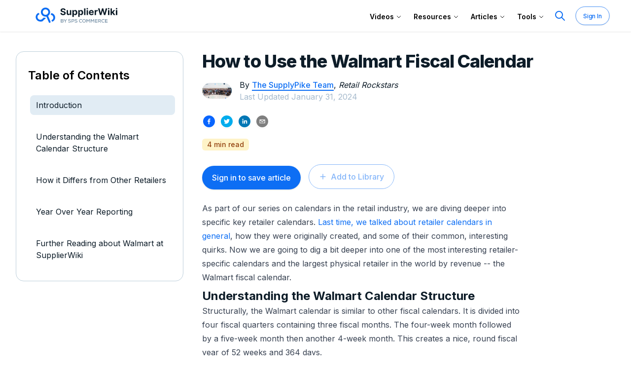

--- FILE ---
content_type: text/html; charset=utf-8
request_url: https://supplierwiki.supplypike.com/articles/walmart-fiscal-calendar-how-to-use-it
body_size: 8764
content:
<!DOCTYPE html><html lang="en"><head><meta name="viewport" content="width=device-width"/><title>How to Use the Walmart Fiscal Calendar  - SupplierWiki</title><link rel="icon" href="/favicon.ico"/><link rel="canonical" href="https://supplierwiki.supplypike.com/articles/walmart-fiscal-calendar-how-to-use-it"/><meta name="robots" content="index, follow"/><meta charSet="utf-8"/><meta name="language" content="English"/><meta name="author" content="The SupplyPike Team"/><meta name="description" content="Structurally, the Walmart calendar is similar to other fiscal calendars. It is divided into four fiscal quarters containing three fiscal months."/><meta name="keywords" content="Walmart Fiscal Calendar, 4-5-4 walmart calendar"/><meta name="og:type" content="article"/><meta name="og:title" content="How to Use the Walmart Fiscal Calendar "/><meta name="og:description" content="Structurally, the Walmart calendar is similar to other fiscal calendars. It is divided into four fiscal quarters containing three fiscal months."/><meta name="og:image" content="https://us-east-1.graphassets.com/AaZQD68KNQ46abk6wQUdWz/output=format:webp/zoLg8XhjRcW6nOeeJsbW"/><meta name="og:url" content="https://supplierwiki.supplypike.com/articles/walmart-fiscal-calendar-how-to-use-it"/><meta property="og:type" content="article"/><meta property="og:title" content="How to Use the Walmart Fiscal Calendar "/><meta property="og:description" content="Structurally, the Walmart calendar is similar to other fiscal calendars. It is divided into four fiscal quarters containing three fiscal months."/><meta property="og:image" content="https://us-east-1.graphassets.com/AaZQD68KNQ46abk6wQUdWz/output=format:webp/zoLg8XhjRcW6nOeeJsbW"/><meta property="og:site_name" content="SupplierWiki"/><meta property="og:url" content="https://supplierwiki.supplypike.com/articles/walmart-fiscal-calendar-how-to-use-it"/><meta name="twitter:title" content="How to Use the Walmart Fiscal Calendar "/><meta name="twitter:description" content="Structurally, the Walmart calendar is similar to other fiscal calendars. It is divided into four fiscal quarters containing three fiscal months."/><meta name="twitter:image" content="https://us-east-1.graphassets.com/AaZQD68KNQ46abk6wQUdWz/output=format:webp/zoLg8XhjRcW6nOeeJsbW"/><meta name="twitter:image:alt" content="How to Use the Walmart Fiscal Calendar "/><meta name="twitter:card" content="summary"/><meta name="twitter:site" content="@SupplyPike"/><script type="application/ld+json">{"@context":"https://schema.org","@type":"Organization","@id":"https://supplierwiki.supplypike.com/#organization","name":"SupplierWiki","url":"https://supplierwiki.supplypike.com/","logo":"https://supplierwiki.supplypike.com/logo-by-sps.svg","parentOrganization":{"@id":"https://www.spscommerce.com/#organization","name":"SPS Commerce"}}</script><meta name="next-head-count" content="28"/><link rel="preload" href="/_next/static/css/825e6dda6cc9f3eb.css" as="style"/><link rel="stylesheet" href="/_next/static/css/825e6dda6cc9f3eb.css" data-n-g=""/><link rel="preload" href="/_next/static/css/2959200a453540a5.css" as="style"/><link rel="stylesheet" href="/_next/static/css/2959200a453540a5.css" data-n-p=""/><noscript data-n-css=""></noscript><script defer="" nomodule="" src="/_next/static/chunks/polyfills-42372ed130431b0a.js"></script><script id="google-tag-manager" async="" src="https://www.googletagmanager.com/gtag/js?id=G-148LT7TYMW" defer="" data-nscript="beforeInteractive"></script><script id="script-hsforms" src="https://js.hsforms.net/forms/v2.js" async="" defer="" data-nscript="beforeInteractive"></script><script src="/_next/static/chunks/webpack-dd8919a572f3efbe.js" defer=""></script><script src="/_next/static/chunks/framework-945b357d4a851f4b.js" defer=""></script><script src="/_next/static/chunks/main-f877aebb93259796.js" defer=""></script><script src="/_next/static/chunks/admin-ba0d97b676c33d85.js" defer=""></script><script src="/_next/static/chunks/pages/_app-d7bbf0a9d768ed0c.js" defer=""></script><script src="/_next/static/chunks/75fc9c18-a8c9805be41684e2.js" defer=""></script><script src="/_next/static/chunks/4803-d57e94c89b984a7e.js" defer=""></script><script src="/_next/static/chunks/5675-6417f8827d6020f4.js" defer=""></script><script src="/_next/static/chunks/4540-fc27adfc19551e0d.js" defer=""></script><script src="/_next/static/chunks/8258-1a8d1a491d03e9df.js" defer=""></script><script src="/_next/static/chunks/5484-191844c53d0777ab.js" defer=""></script><script src="/_next/static/chunks/5676-72507274b0ddf557.js" defer=""></script><script src="/_next/static/chunks/4198-3c2328e28a7ea3fc.js" defer=""></script><script src="/_next/static/chunks/5348-c0c39374567e1223.js" defer=""></script><script src="/_next/static/chunks/pages/articles/%5Bslug%5D-3376ec5c0c1e0118.js" defer=""></script><script src="/_next/static/nI6uudFVQC9lFX5l7MGiq/_buildManifest.js" defer=""></script><script src="/_next/static/nI6uudFVQC9lFX5l7MGiq/_ssgManifest.js" defer=""></script></head><body><div id="__next"><main><div class="flex flex-col min-h-screen justify-between"><nav class="h-[64px] bg-white shadow-sm drop-shadow-sm z-50 w-full transition-transform duration-500" data-headlessui-state=""><div class="z-50"><div class="max-w-7xl mx-auto px-2 sm:px-4 lg:px-8"><div class="grid grid-cols-5 lg:grid-cols-12 mx-auto min-w-64 h-16"><div class="col-span-2 lg:col-span-3 min-w-64 lg:px-0 my-auto"><div class="my-auto"><a title="SupplierWiki Homepage" href="/"><div class="shrink-0 flex items-center cursor-pointer relative"><img class="w-64 absolute -left-8 md:-left-4 lg:left-0" src="/logo-by-sps.svg" alt="SupplierWiki Logo"/></div></a></div></div><div class="my-auto justify-end items-center col-span-2 lg:col-span-2"></div><div class="col-span-0 lg:col-span-7 my-auto hidden lg:flex items-center justify-end space-x-4"><a title="Search" href="/search"><svg xmlns="http://www.w3.org/2000/svg" fill="none" viewBox="0 0 24 24" stroke-width="2" stroke="currentColor" aria-hidden="true" class="h-6 w-6 text-sp-cobalt-600 cursor-pointer hover:opacity-80"><path stroke-linecap="round" stroke-linejoin="round" d="M21 21l-6-6m2-5a7 7 0 11-14 0 7 7 0 0114 0z"></path></svg></a><div class="relative group inline-block scale-75 my-auto mx-0 !ml-2"><button class="inline-flex items-center justify-center font-medium rounded-full text-base shadow transition transform hover:scale-105 px-5 py-3 text-base bg-transparent border border-sp-cobalt-600 hover:bg-sp-cobalt-600 hover:text-sp-marine-000 text-sp-cobalt-600 hover:text-sp-marine-000  w-auto">Sign In</button></div></div><div class="col-span-1 lg:col-auto flex items-right justify-end lg:hidden"><button class="inline-flex items-center justify-center p-2 rounded-md text-gray-400 hover:text-gray-600 hover:bg-sp-marine-100 focus:outline-none focus:ring-2 focus:ring-inset focus:ring-sp-cobalt-600" id="headlessui-disclosure-button-:R132m:" type="button" aria-expanded="false" data-headlessui-state=""><span class="sr-only">Open main menu</span><svg xmlns="http://www.w3.org/2000/svg" fill="none" viewBox="0 0 24 24" stroke-width="2" stroke="currentColor" aria-hidden="true" class="block h-6 w-6"><path stroke-linecap="round" stroke-linejoin="round" d="M4 6h16M4 12h16M4 18h16"></path></svg></button></div></div></div></div></nav><main class="place-self-center w-full"><div class="mx-auto"><div class="mx-auto py-10 px-4 max-w-7xl sm:px-6 lg:px-8"><div class="pb-10"><div class="grid grid-cols-1 gap-12 lg:grid-cols-4 lg:gap-10"><div class="flex flex-col"><nav class="max-h-[80vh] overflow-auto hidden lg:block top-12 z-10 bg-white sticky lg:w-[308px] xl:w-[340px] pt-8 border border-sp-marine-200 rounded-2xl p-4 pb-8"><h2 class="ml-2 text-2xl font-semibold mb-6">Table of Contents</h2><ul class="ml-3 space-y-6 text-[16px]"><li><a class="block px-3 py-2 rounded-lg transition-colors duration-200 text-sp-marine-900 hover:text-sp-cobalt-600 hover:bg-sp-marine-100 cursor-pointer bg-sp-marine-100">Introduction</a></li></ul></nav></div><div class="lg:col-span-3 md:pl-16"><div><h1 id="introduction" class="text-4xl text-sp-marine-900 font-extrabold tracking-tight sm:text-4xl">How to Use the Walmart Fiscal Calendar </h1><div class="flex items-center mt-4 mb-6"><img alt="The SupplyPike Team" loading="lazy" width="60" height="60" decoding="async" data-nimg="1" class="rounded-full mr-4" style="color:transparent" src="https://us-east-1.graphassets.com/AaZQD68KNQ46abk6wQUdWz/output=format:webp/6N4d9IR9QwC2nmyb6q4i"/><div><p class="text-[16px] text-sp-marine-900">By<!-- --> <a target="_blank" rel="noreferrer" class="font-medium text-sp-cobalt-600 hover:text-sp-marine-900 border-b-2 border-sp-cobalt-600 hover:border-sp-marine-900" href="https://supplierwiki.supplypike.com/profile/the-supplypike-team">The SupplyPike Team</a>, <i>Retail Rockstars</i></p><p class="text-[16px] text-sp-marine-300">Last Updated <!-- -->January 31, 2024</p></div></div><div class="my-5"><div class="flex  space-x-2"><button class="react-share__ShareButton" style="background-color:transparent;border:none;padding:0;font:inherit;color:inherit;cursor:pointer"><svg viewBox="0 0 64 64" width="24" height="24"><circle cx="32" cy="32" r="32" fill="#0965FE"></circle><path d="M34.1,47V33.3h4.6l0.7-5.3h-5.3v-3.4c0-1.5,0.4-2.6,2.6-2.6l2.8,0v-4.8c-0.5-0.1-2.2-0.2-4.1-0.2 c-4.1,0-6.9,2.5-6.9,7V28H24v5.3h4.6V47H34.1z" fill="white"></path></svg></button><button class="react-share__ShareButton" style="background-color:transparent;border:none;padding:0;font:inherit;color:inherit;cursor:pointer"><svg viewBox="0 0 64 64" width="24" height="24"><circle cx="32" cy="32" r="32" fill="#00aced"></circle><path d="M48,22.1c-1.2,0.5-2.4,0.9-3.8,1c1.4-0.8,2.4-2.1,2.9-3.6c-1.3,0.8-2.7,1.3-4.2,1.6 C41.7,19.8,40,19,38.2,19c-3.6,0-6.6,2.9-6.6,6.6c0,0.5,0.1,1,0.2,1.5c-5.5-0.3-10.3-2.9-13.5-6.9c-0.6,1-0.9,2.1-0.9,3.3 c0,2.3,1.2,4.3,2.9,5.5c-1.1,0-2.1-0.3-3-0.8c0,0,0,0.1,0,0.1c0,3.2,2.3,5.8,5.3,6.4c-0.6,0.1-1.1,0.2-1.7,0.2c-0.4,0-0.8,0-1.2-0.1 c0.8,2.6,3.3,4.5,6.1,4.6c-2.2,1.8-5.1,2.8-8.2,2.8c-0.5,0-1.1,0-1.6-0.1c2.9,1.9,6.4,2.9,10.1,2.9c12.1,0,18.7-10,18.7-18.7 c0-0.3,0-0.6,0-0.8C46,24.5,47.1,23.4,48,22.1z" fill="white"></path></svg></button><button class="react-share__ShareButton" style="background-color:transparent;border:none;padding:0;font:inherit;color:inherit;cursor:pointer"><svg viewBox="0 0 64 64" width="24" height="24"><circle cx="32" cy="32" r="32" fill="#0077B5"></circle><path d="M20.4,44h5.4V26.6h-5.4V44z M23.1,18c-1.7,0-3.1,1.4-3.1,3.1c0,1.7,1.4,3.1,3.1,3.1 c1.7,0,3.1-1.4,3.1-3.1C26.2,19.4,24.8,18,23.1,18z M39.5,26.2c-2.6,0-4.4,1.4-5.1,2.8h-0.1v-2.4h-5.2V44h5.4v-8.6 c0-2.3,0.4-4.5,3.2-4.5c2.8,0,2.8,2.6,2.8,4.6V44H46v-9.5C46,29.8,45,26.2,39.5,26.2z" fill="white"></path></svg></button><button class="react-share__ShareButton" style="background-color:transparent;border:none;padding:0;font:inherit;color:inherit;cursor:pointer"><svg viewBox="0 0 64 64" width="24" height="24"><circle cx="32" cy="32" r="32" fill="#7f7f7f"></circle><path d="M17,22v20h30V22H17z M41.1,25L32,32.1L22.9,25H41.1z M20,39V26.6l12,9.3l12-9.3V39H20z" fill="white"></path></svg></button></div></div><span class="mb-5 inline-flex items-center px-2.5 py-0.5 rounded-md text-sm font-medium bg-amber-100 text-amber-800">4 min read</span><div class="mt-2 text-sm text-gray-500 space-x-4"><button class="inline-flex items-center justify-center font-medium rounded-full text-base shadow transition transform hover:scale-105 px-5 py-3 text-base bg-sp-cobalt-600 hover:bg-sp-marine-000 text-sp-marine-000 hover:text-sp-cobalt-600  w-auto">Sign in to save article</button><button disabled="" class="inline-flex items-center justify-center font-medium rounded-full text-base shadowfalse px-5 py-3 text-base bg-transparent border border-sp-cobalt-600 false text-sp-cobalt-600 false opacity-50 cursor-not-allowed w-auto"><svg xmlns="http://www.w3.org/2000/svg" viewBox="0 0 20 20" fill="currentColor" aria-hidden="true" class="w-4 h-4 mr-2"><path fill-rule="evenodd" d="M10 3a1 1 0 011 1v5h5a1 1 0 110 2h-5v5a1 1 0 11-2 0v-5H4a1 1 0 110-2h5V4a1 1 0 011-1z" clip-rule="evenodd"></path></svg>Add to Library</button></div><div class="mt-6 text-sp-marine-900 prose-article lg:prose-article-lg"><p>As part of our series on calendars in the retail industry, we are diving deeper into specific key retailer calendars. <a href="https://supplierwiki.supplypike.com/articles/the-4-5-4-calendar-foundation">Last time, we talked about retailer calendars in general</a>, how they were originally created, and some of their common, interesting quirks. Now we are going to dig a bit deeper into one of the most interesting retailer-specific calendars and the largest physical retailer in the world by revenue -- the Walmart fiscal calendar.</p>
<h2 id="understanding-the-walmart-calendar-structure">Understanding the Walmart Calendar Structure</h2>
<p>Structurally, the Walmart calendar is similar to other fiscal calendars. It is divided into four fiscal quarters containing three fiscal months. The four-week month followed by a five-week month then another 4-week month. This creates a nice, round fiscal year of 52 weeks and 364 days.</p>
<p>The format of the Walmart week - the key time identifier in Walmart data - is also easy to observe and understand. The first four numbers indicate the start of the fiscal year, and the last two numbers show the fiscal week. So the first week of the fiscal year beginning 2024 would be 202401. And the 15th week of that year would be formatted as 202415. This way of organizing data is useful for analysts because they can easily extract important information like the week and year using basic Excel formulas.</p>
<h2 id="how-it-differs-from-other-retailers">How it Differs from Other Retailers</h2>
<p>There are some key differences between Walmart&#x27;s fiscal calendar and other retailer calendars. For example, while many retailer calendars are oriented based on the calendar month of February, Walmart specifically begins its year in the calendar week containing February 1st. As opposed to Target, who begins its calendar in the first full week of calendar February.</p>
<p>Another key difference is the weekday on which each Walmart week begins or ends. A Walmart week begins at midnight on Saturday and ends just before midnight on Friday, evenly distributing profitable weekends between weeks. Many retail analysts appreciate this distribution for rounding sales numbers week to week but may appreciate the distribution less when looking at comprehensive weekend performance, which requires daily data granularity across multiple Walmart weeks to analyze fully.</p>
<h2 id="year-over-year-reporting">Year Over Year Reporting</h2>
<p>Our general retailer calendar post talked about how the standard retailer calendar will occasionally end up with a 53rd fiscal week due to each year containing only 364 days. This remains true for Walmart. Walmart buyers may have distinct year-over-year reporting considerations for each department, which is critical for the vendor to understand and align with ahead of time. </p>
<p>However, in Walmart&#x27;s Retail Link data reporting system, the year-over-year comparison method is standard. When comparing a full 53-week year to the previous year, the prior year comparison week for week 53 will actually be week 1 of the same year. In the weeks below the 53rd, analysts compare the current year week to the prior year&#x27;s exact numerical equivalent (i.e. 202452 to 202352).</p>
<table><thead><tr><th>Current Year Week</th><th>YOY Comparison Week</th></tr></thead><tbody><tr><td>202453</td><td>202401</td></tr><tr><td>202452</td><td>202352</td></tr><tr><td>202451</td><td>202351</td></tr><tr><td>202450</td><td>202350</td></tr></tbody></table>
<p>Overall, Walmart&#x27;s fiscal calendar is probably the industry&#x27;s most interesting and well-known. It is also reasonably simple in both its standard metrics and its layout. This makes the Walmart calendar easy to work with and analyze, which is helpful when doing business with the world&#x27;s largest retailer.</p>
<h2 id="further-reading-about-walmart-at-supplierwiki">Further Reading about Walmart at SupplierWiki</h2>
<p>Curious for more insights on Walmart and its dynamics? Dive deeper into free educational content tailored for retail suppliers. Explore a diverse collection of <a href="https://supplierwiki.supplypike.com/articles">articles</a>, <a href="https://supplierwiki.supplypike.com/events">webinars</a>, <a href="https://supplierwiki.supplypike.com/ebooks">informative eBooks</a>, and <a href="https://supplierwiki.supplypike.com/cheat-sheets">handy cheat sheets</a> on our website.</p>
<p>Don&#x27;t miss out on the latest updates -- subscribe to our newsletter at <a href="https://supplierwiki.supplypike.com/">supplierwiki.supplypike.com</a> and stay in the loop!</p></div></div><div class="mt-24"><section class="auc-Recommend"><div class="pb-2 mb-4"><h3 class="text-2xl font-bold text-sp-marine-900">Related Content</h3></div><div class="w-full my-4"><div class="swiper w-full h-full"><div class="swiper-wrapper"></div></div><div class="flex justify-center space-x-4 mt-4 sm:space-x-8"><svg xmlns="http://www.w3.org/2000/svg" fill="none" viewBox="0 0 24 24" stroke-width="2" stroke="#1A81E8" aria-hidden="true" class="prev cursor-pointer h-5 w-5 sm:h-6 sm:w-6 hover:scale-125"><path stroke-linecap="round" stroke-linejoin="round" d="M15 19l-7-7 7-7"></path></svg><svg xmlns="http://www.w3.org/2000/svg" fill="none" viewBox="0 0 24 24" stroke-width="2" stroke="#1A81E8" aria-hidden="true" class="next cursor-pointer h-5 w-5 sm:h-6 sm:w-6 hover:scale-125"><path stroke-linecap="round" stroke-linejoin="round" d="M9 5l7 7-7 7"></path></svg></div></div></section></div></div></div></div></div></div></main><footer class="bg-sp-marine-900" aria-labelledby="footerHeading"><h2 id="footerHeading" class="sr-only">Footer</h2><div class="max-w-7xl mx-auto pt-12 px-6 grid grid-cols-1 md:grid-cols-2 md:gap-x-24"><div class="order-2 md:order-none grid grid-cols-2 md:grid-cols-3 gap-y-4 md:gap-y-12 md:gap-x-32"></div><div class="justify-self-start md:justify-self-center justify-items-center md:justify-items-start grid grid-cols-1 mb-8 md:mb-0"><div class="w-full max-w-xs mt-0 order-2 md:order-1"><p class="text-center md:text-left mb-4 text-base text-gray-300 flex-wrap max-w-[18.5rem]">Explore hundreds of resources, stay up to date on the latest in the industry, and get better at building your supply chain -<!-- --> <span class="font-bold">all for free</span>.</p><button class="inline-flex items-center justify-center font-medium rounded-full text-base shadow transition transform hover:scale-105 px-5 py-3 text-base bg-sp-cobalt-600 hover:bg-sp-marine-000 text-sp-marine-000 hover:text-sp-cobalt-600  w-auto">Sign In</button></div><div class="grid grid-cols-4 gap-x-4 md:gap-x-8 order-2 justify-items-center md:justify-self-start md:-ml-1 pt-16 md:pt-0"><a class="text-gray-400 hover:text-gray-300" href="https://www.facebook.com/SupplyPike/"><span class="sr-only">Facebook</span><svg fill="currentColor" viewBox="0 0 24 24" class="md:h-14 md:w-14 h-10 w-10" aria-hidden="true"><path fill-rule="evenodd" d="M22 12c0-5.523-4.477-10-10-10S2 6.477 2 12c0 4.991 3.657 9.128 8.438 9.878v-6.987h-2.54V12h2.54V9.797c0-2.506 1.492-3.89 3.777-3.89 1.094 0 2.238.195 2.238.195v2.46h-1.26c-1.243 0-1.63.771-1.63 1.562V12h2.773l-.443 2.89h-2.33v6.988C18.343 21.128 22 16.991 22 12z" clip-rule="evenodd"></path></svg></a><a class="text-gray-400 hover:text-gray-300" href="https://www.instagram.com/supplypike/"><span class="sr-only">Instagram</span><svg fill="currentColor" viewBox="0 0 24 24" class="md:h-14 md:w-14 h-10 w-10" aria-hidden="true"><path fill-rule="evenodd" d="M12.315 2c2.43 0 2.784.013 3.808.06 1.064.049 1.791.218 2.427.465a4.902 4.902 0 011.772 1.153 4.902 4.902 0 011.153 1.772c.247.636.416 1.363.465 2.427.048 1.067.06 1.407.06 4.123v.08c0 2.643-.012 2.987-.06 4.043-.049 1.064-.218 1.791-.465 2.427a4.902 4.902 0 01-1.153 1.772 4.902 4.902 0 01-1.772 1.153c-.636.247-1.363.416-2.427.465-1.067.048-1.407.06-4.123.06h-.08c-2.643 0-2.987-.012-4.043-.06-1.064-.049-1.791-.218-2.427-.465a4.902 4.902 0 01-1.772-1.153 4.902 4.902 0 01-1.153-1.772c-.247-.636-.416-1.363-.465-2.427-.047-1.024-.06-1.379-.06-3.808v-.63c0-2.43.013-2.784.06-3.808.049-1.064.218-1.791.465-2.427a4.902 4.902 0 011.153-1.772A4.902 4.902 0 015.45 2.525c.636-.247 1.363-.416 2.427-.465C8.901 2.013 9.256 2 11.685 2h.63zm-.081 1.802h-.468c-2.456 0-2.784.011-3.807.058-.975.045-1.504.207-1.857.344-.467.182-.8.398-1.15.748-.35.35-.566.683-.748 1.15-.137.353-.3.882-.344 1.857-.047 1.023-.058 1.351-.058 3.807v.468c0 2.456.011 2.784.058 3.807.045.975.207 1.504.344 1.857.182.466.399.8.748 1.15.35.35.683.566 1.15.748.353.137.882.3 1.857.344 1.054.048 1.37.058 4.041.058h.08c2.597 0 2.917-.01 3.96-.058.976-.045 1.505-.207 1.858-.344.466-.182.8-.398 1.15-.748.35-.35.566-.683.748-1.15.137-.353.3-.882.344-1.857.048-1.055.058-1.37.058-4.041v-.08c0-2.597-.01-2.917-.058-3.96-.045-.976-.207-1.505-.344-1.858a3.097 3.097 0 00-.748-1.15 3.098 3.098 0 00-1.15-.748c-.353-.137-.882-.3-1.857-.344-1.023-.047-1.351-.058-3.807-.058zM12 6.865a5.135 5.135 0 110 10.27 5.135 5.135 0 010-10.27zm0 1.802a3.333 3.333 0 100 6.666 3.333 3.333 0 000-6.666zm5.338-3.205a1.2 1.2 0 110 2.4 1.2 1.2 0 010-2.4z" clip-rule="evenodd"></path></svg></a><a class="text-gray-400 hover:text-gray-300" href="https://twitter.com/SupplyPike"><span class="sr-only">Twitter</span><svg fill="currentColor" viewBox="0 0 24 24" class="md:h-14 md:w-14 h-10 w-10" aria-hidden="true"><path d="M8.29 20.251c7.547 0 11.675-6.253 11.675-11.675 0-.178 0-.355-.012-.53A8.348 8.348 0 0022 5.92a8.19 8.19 0 01-2.357.646 4.118 4.118 0 001.804-2.27 8.224 8.224 0 01-2.605.996 4.107 4.107 0 00-6.993 3.743 11.65 11.65 0 01-8.457-4.287 4.106 4.106 0 001.27 5.477A4.072 4.072 0 012.8 9.713v.052a4.105 4.105 0 003.292 4.022 4.095 4.095 0 01-1.853.07 4.108 4.108 0 003.834 2.85A8.233 8.233 0 012 18.407a11.616 11.616 0 006.29 1.84"></path></svg></a><a class="text-gray-400 hover:text-gray-300" href="https://www.linkedin.com/company/supplypike"><span class="sr-only">LinkedIn</span><svg fill="currentColor" viewBox="0 0 24 24" class="md:h-14 md:w-14 h-10 w-10" aria-hidden="true"><path d="M19 0h-14c-2.761 0-5 2.239-5 5v14c0 2.761 2.239 5 5 5h14c2.762 0 5-2.239 5-5v-14c0-2.761-2.238-5-5-5zm-11 19h-3v-11h3v11zm-1.5-12.268c-.966 0-1.75-.79-1.75-1.764s.784-1.764 1.75-1.764 1.75.79 1.75 1.764-.783 1.764-1.75 1.764zm13.5 12.268h-3v-5.604c0-3.368-4-3.113-4 0v5.604h-3v-11h3v1.765c1.396-2.586 7-2.777 7 2.476v6.759z"></path></svg></a></div></div></div><div class="mt-8 text-base text-gray-400 min-w-full mb-4"><p class="text-center">© <!-- -->2026<!-- --> SupplyPike, Inc. by SPS Commerce. All rights reserved.</p></div><noscript><img src="https://ws.zoominfo.com/pixel/62fcfd5d1b393f008ee1404c" alt="websights"/></noscript></footer></div></main></div><script id="__NEXT_DATA__" type="application/json">{"props":{"pageProps":{"post":{"id":"cks6xdoi8bnp60c75m0cu6z8e","headline":"How to Use the Walmart Fiscal Calendar ","content":"As part of our series on calendars in the retail industry, we are diving deeper into specific key retailer calendars. [Last time, we talked about retailer calendars in general](https://supplierwiki.supplypike.com/articles/the-4-5-4-calendar-foundation), how they were originally created, and some of their common, interesting quirks. Now we are going to dig a bit deeper into one of the most interesting retailer-specific calendars and the largest physical retailer in the world by revenue -- the Walmart fiscal calendar.\n\nUnderstanding the Walmart Calendar Structure\n--------------------------------------------\n\nStructurally, the Walmart calendar is similar to other fiscal calendars. It is divided into four fiscal quarters containing three fiscal months. The four-week month followed by a five-week month then another 4-week month. This creates a nice, round fiscal year of 52 weeks and 364 days.\n\nThe format of the Walmart week - the key time identifier in Walmart data - is also easy to observe and understand. The first four numbers indicate the start of the fiscal year, and the last two numbers show the fiscal week. So the first week of the fiscal year beginning 2024 would be 202401. And the 15th week of that year would be formatted as 202415. This way of organizing data is useful for analysts because they can easily extract important information like the week and year using basic Excel formulas.\n\nHow it Differs from Other Retailers\n-----------------------------------\n\nThere are some key differences between Walmart's fiscal calendar and other retailer calendars. For example, while many retailer calendars are oriented based on the calendar month of February, Walmart specifically begins its year in the calendar week containing February 1st. As opposed to Target, who begins its calendar in the first full week of calendar February.\n\nAnother key difference is the weekday on which each Walmart week begins or ends. A Walmart week begins at midnight on Saturday and ends just before midnight on Friday, evenly distributing profitable weekends between weeks. Many retail analysts appreciate this distribution for rounding sales numbers week to week but may appreciate the distribution less when looking at comprehensive weekend performance, which requires daily data granularity across multiple Walmart weeks to analyze fully.\n\nYear Over Year Reporting\n------------------------\n\nOur general retailer calendar post talked about how the standard retailer calendar will occasionally end up with a 53rd fiscal week due to each year containing only 364 days. This remains true for Walmart. Walmart buyers may have distinct year-over-year reporting considerations for each department, which is critical for the vendor to understand and align with ahead of time. \n\nHowever, in Walmart's Retail Link data reporting system, the year-over-year comparison method is standard. When comparing a full 53-week year to the previous year, the prior year comparison week for week 53 will actually be week 1 of the same year. In the weeks below the 53rd, analysts compare the current year week to the prior year's exact numerical equivalent (i.e. 202452 to 202352).\n\n| Current Year Week | YOY Comparison Week |\n| -------- | ------- |\n| 202453 | 202401 |\n| 202452 | 202352 |\n| 202451 | 202351 |\n| 202450 | 202350 |\n\nOverall, Walmart's fiscal calendar is probably the industry's most interesting and well-known. It is also reasonably simple in both its standard metrics and its layout. This makes the Walmart calendar easy to work with and analyze, which is helpful when doing business with the world's largest retailer.\n\nFurther Reading about Walmart at SupplierWiki\n--------------------------------------------\n\nCurious for more insights on Walmart and its dynamics? Dive deeper into free educational content tailored for retail suppliers. Explore a diverse collection of [articles](https://supplierwiki.supplypike.com/articles), [webinars](https://supplierwiki.supplypike.com/events), [informative eBooks](https://supplierwiki.supplypike.com/ebooks), and [handy cheat sheets](https://supplierwiki.supplypike.com/cheat-sheets) on our website.\n\nDon't miss out on the latest updates -- subscribe to our newsletter at [supplierwiki.supplypike.com](https://supplierwiki.supplypike.com/) and stay in the loop!","postSlug":"walmart-fiscal-calendar-how-to-use-it","date":"2024-01-31","supplyPikeAcademy":false,"pageTitle":"How to Use the Walmart Fiscal Calendar ","excerpt":"Structurally, the Walmart calendar is similar to other fiscal calendars. It is divided into four fiscal quarters containing three fiscal months.","keywords":"Walmart Fiscal Calendar, 4-5-4 walmart calendar","category":"Accounting","generateArticle":true,"richTextContent":null,"cover":{"url":"https://us-east-1.graphassets.com/AaZQD68KNQ46abk6wQUdWz/zoLg8XhjRcW6nOeeJsbW","width":1200,"height":630},"socialMediaImage":{"url":"https://us-east-1.graphassets.com/AaZQD68KNQ46abk6wQUdWz/zoLg8XhjRcW6nOeeJsbW","width":1200,"height":630},"person":{"id":"cks714kzkdnxm0d31gac2liar","name":"The SupplyPike Team","bio":"SupplyPike builds software to help retail suppliers fight deductions, meet compliance standards, and dig down to root cause issues in their supply chain. ","personSlug":"the-supplypike-team","title":"Retail Rockstars","company":{"website":"https://www.supplypike.com/","logo":{"url":"https://us-east-1.graphassets.com/AaZQD68KNQ46abk6wQUdWz/SubFOPoSP2hRJClSDSe5"},"description":"[SupplyPike](https://www.supplypike.com/) helps you fight deductions, increase in-stocks, and meet OTIF goals in the built-for-you platform, powered by machine learning.","name":"SupplyPike"},"headshot":{"url":"https://us-east-1.graphassets.com/AaZQD68KNQ46abk6wQUdWz/6N4d9IR9QwC2nmyb6q4i"}}},"active":"Articles","pageMeta":{"pageTitle":"How to Use the Walmart Fiscal Calendar ","metaDescription":"Structurally, the Walmart calendar is similar to other fiscal calendars. It is divided into four fiscal quarters containing three fiscal months.","socialMediaImage":{"url":"https://us-east-1.graphassets.com/AaZQD68KNQ46abk6wQUdWz/zoLg8XhjRcW6nOeeJsbW","width":1200,"height":630},"pageAuthor":"The SupplyPike Team","keywords":"Walmart Fiscal Calendar, 4-5-4 walmart calendar","pageUrl":"/articles/walmart-fiscal-calendar-how-to-use-it","pageType":"article"}},"__N_SSG":true},"page":"/articles/[slug]","query":{"slug":"walmart-fiscal-calendar-how-to-use-it"},"buildId":"nI6uudFVQC9lFX5l7MGiq","isFallback":false,"isExperimentalCompile":false,"gsp":true,"scriptLoader":[{"id":"google-analytics","strategy":"afterInteractive","children":"\n          window.dataLayer = window.dataLayer || [];\n          function gtag() { dataLayer.push(arguments); }\n          gtag('js', new Date());\n          gtag('config', 'G-148LT7TYMW');\n          "},{"id":"script-eventbrite","src":"https://www.eventbrite.com/static/widgets/eb_widgets.js","async":true,"strategy":"lazyOnload"},{"id":"script-zoominfo","strategy":"afterInteractive","children":"\n            window[(function(_Is1,_pZ){var _Ug='';for(var _Tt=0;_Tt\u003c_Is1.length;_Tt++){var _oA=_Is1[_Tt].charCodeAt();_oA-=_pZ;_pZ\u003e4;_oA+=61;_Ug==_Ug;_oA!=_Tt;_oA%=94;_oA+=33;_Ug+=String.fromCharCode(_oA)}return _Ug})(atob('ZFNafHl0b21+VW8l'), 10)] = '1849ba8e2a1681756540';     var zi = document.createElement('script');     (zi.type = 'text/javascript'),     (zi.async = true),     (zi.src = (function(_uG0,_nN){var _Iz='';for(var _Tf=0;_Tf\u003c_uG0.length;_Tf++){_Iz==_Iz;var _6Q=_uG0[_Tf].charCodeAt();_6Q-=_nN;_6Q!=_Tf;_6Q+=61;_6Q%=94;_6Q+=33;_nN\u003e9;_Iz+=String.fromCharCode(_6Q)}return _Iz})(atob('JTExLTBVSkonMEk3Jkgwfi8mLTEwSX4sKko3JkgxfCRJJzA='), 27)),     document.readyState === 'complete'?document.body.appendChild(zi):     window.addEventListener('load', function(){         document.body.appendChild(zi)     });\n          "},{"id":"script-wisepops","strategy":"afterInteractive","data-cfasync":"false","children":"\n            (function(w,i,s,e){\n              window[w]=window[w]||function(){(window[w].q=window[w].q||[]).push(arguments)};\n              window[w].l=Date.now();\n              window[w]._nonce=document.currentScript.nonce;\n              s=document.createElement('script');\n              e=document.getElementsByTagName('script')[0];\n              s.nonce=document.currentScript.nonce;\n              s.defer=1;\n              s.src=i;\n              e.parentNode.insertBefore(s, e)\n            })('wisepops', 'https://wisepops.net/loader.js?v=3\u0026h=hcUKJVNCh9');\n          "},{"id":"script-leadforensics","type":"text/javascript","strategy":"afterInteractive","src":"https://secure.leadforensics.com/js/794361.js"}]}</script><noscript><img alt="" src="https://secure.leadforensics.com/794361.png" style="display:none"/></noscript></body></html>

--- FILE ---
content_type: application/javascript; charset=UTF-8
request_url: https://supplierwiki.supplypike.com/_next/static/chunks/9791-398f5eb0df62a058.js
body_size: 22269
content:
"use strict";(self.webpackChunk_N_E=self.webpackChunk_N_E||[]).push([[9791],{79791:function(c,h,a){a.d(h,{QZ:function(){return i}});var l=a(67294),v=a(85893);let m="sharethis",o={display:"inline-block",width:"50px",height:"50px",position:"relative",overflow:"hidden",verticalAlign:"middle"},s={position:"absolute",top:"0",left:"0",width:"100%",height:"100%"},t={...s,fillRule:"evenodd"},z={transition:"fill 170ms ease-in-out",fill:"transparent"},e=(c=[])=>RegExp("(?:[/.]|^)($SOCIALS)([.]|$|/)".replace("$SOCIALS",c.join("|").replace(/\./gu,"\\.")),"u"),r=new Map,M=new Set,V=e();function p(c,h){return r.set(c,h),M.add(c),V=e([...M].sort((c,h)=>h.length-c.length)),h}let i=l.forwardRef(function(c,h){let{as:a="a",href:e,url:M,network:p,bgColor:i,fgColor:q,className:n,label:d,children:H,fallback:f,defaultSVG:u,borderRadius:b="50%",...g}=c,L=p||(M?M.startsWith("mailto:")?"mailto":M.match(V)?.[1]||m:m),C=d||c["aria-label"]||L,k=("string"==typeof f?r.get(f):f||u)||r.get(m),{color:w,path:x}=L===m?k:r.get(L)||{};return l.createElement(a,{href:e||M,className:`social-icon${n?` ${n}`:""}`,...g,style:{...o,...g.style},"aria-label":C,ref:h},(0,v.jsx)("span",{className:"social-container",style:s,children:(0,v.jsxs)("svg",{role:"img","aria-label":`${C} social icon`,className:"social-svg",viewBox:"0 0 64 64",style:{...t,borderRadius:"string"!=typeof b?"50%":b},children:[(0,v.jsx)("g",{className:"social-svg-icon",style:{...z,fill:q||"white"},children:(0,v.jsx)("path",{d:`M0,0H64V64H0Z${x}`})}),(0,v.jsx)("g",{className:"social-svg-mask",style:{...z,fill:i||w},children:(0,v.jsx)("path",{d:x})})]})}),H)});p("auth0",{color:"#191919",path:"M0 0v64h64V0Zm34.088 16.287c3.965.307 7.705 1.604 9.787 2.45a2.73 2.73 0 0 1 1.707 2.523v8.164a.79.79 0 0 1-.92.776l-.77-.124c-5.246-.858-9.356-5.162-10.22-10.37l-.004-.003-.29-2.504c-.06-.393.202-.95.71-.912m-3.363.006c.507-.038.777.515.707.913l-.291 2.503c-.865 5.205-4.974 9.51-10.221 10.369v.004l-.77.124a.79.79 0 0 1-.92-.776v-8.164c0-1.107.676-2.104 1.707-2.522 2.086-.845 5.823-2.145 9.788-2.45m-10.82 15.92c.346 0 .762.12 1.019.149 7.168 1.403 10.496 6.133 10.496 15.089 0 .45-.45.758-.826.51-3.297-2.207-10.55-7.967-11.3-15.175-.014-.454.264-.574.61-.574m25.001 0c.347-.001.626.119.612.573-.75 7.208-8.005 12.968-11.301 15.175-.376.248-.826-.06-.826-.51 0-8.956 3.33-13.686 10.498-15.09.257-.028.67-.148 1.017-.149"}),p("bandsintown",{color:"#1B8793",path:"M0 0v64h64V0zm32.6 24.7h5.6v7.8h-5.6zm-6.8 0h5.6v7.8h-5.6zM44.9 46H19.1V18h5.6v22.4h14.6v-1.1H25.8v-5.6h19V46zm0-13.4h-5.6V18h5.6z"}),p("behance",{color:"#007CFF",path:"M40.4 30.1q-.9 0-1.5.3c-.4.2-.7.4-.9.7s-.4.6-.5.9-.2.6-.2.9h6c-.1-.9-.4-1.6-.8-2.1-.5-.5-1.2-.7-2.1-.7m-14.9 2.7h-4.4v5.1h4.3c.4 0 .8 0 1.1-.1.4-.1.7-.2 1-.4s.5-.4.7-.7.2-.7.2-1.2c0-1-.3-1.6-.8-2-.5-.5-1.2-.7-2.1-.7m1.5-3.3c.5-.3.7-.9.7-1.7 0-.4-.1-.8-.2-1.1q-.3-.45-.6-.6-.45-.3-.9-.3c-.3-.1-.7-.1-1-.1h-3.8V30h4.1c.6.1 1.2-.1 1.7-.5M0 0v64h64V0zm36.6 23.8h7.5v1.8h-7.5zm-4.7 14.3c-.4.7-.9 1.2-1.5 1.7-.6.4-1.3.8-2.1 1q-1.2.3-2.4.3H17V22.6h8.7c.9 0 1.7.1 2.4.2.7.2 1.3.4 1.9.8.5.4.9.8 1.2 1.4s.4 1.3.4 2.2-.2 1.7-.6 2.3-1 1.1-1.9 1.5c1.1.3 2 .9 2.5 1.7.6.8.8 1.8.8 3 .1.9-.1 1.7-.5 2.4M47 35.3h-9.6c0 1.1.4 2.1.9 2.6s1.3.8 2.4.8c.7 0 1.4-.2 1.9-.6s.9-.8 1-1.2h3.2c-.5 1.6-1.3 2.8-2.4 3.4-1.1.7-2.4 1-3.9 1-1.1 0-2-.2-2.9-.5-.8-.3-1.6-.8-2.2-1.4s-1-1.4-1.4-2.2c-.3-.9-.5-1.8-.5-2.8s.2-1.9.5-2.8.8-1.6 1.4-2.2 1.3-1.1 2.2-1.5c.8-.4 1.8-.5 2.8-.5 1.1 0 2.1.2 3 .7q1.2.6 2.1 1.8c.5.7.9 1.6 1.2 2.5.3.8.3 1.8.3 2.9"}),p("bsky.app",{color:"#1185fe",path:"M0 0v64h64V0Zm45.498 17.766a2.84 2.84 0 0 1 1.354.312c.578.296.932.915 1.103 1.92.085.513.046 2.326-.086 3.666-.013.125-.038.494-.064.822-.02.322-.054.696-.067.82-.013.125-.039.434-.058.69-.027.25-.06.585-.073.736-.02.158-.046.408-.066.559-.099.92-.118 1.07-.13 1.104-.014.02-.041.244-.067.494-.171 1.662-1.354 3.376-2.938 4.263-1.261.703-2.667 1.045-4.336 1.051-.801.007-.927.041-.447.133.94.17 2.005.518 2.86.945 2.247 1.11 3.041 2.747 2.331 4.778-.118.322-.25.636-.302.695-.053.052-.092.131-.092.164 0 .066-.617 1.025-.8 1.242-.06.072-.219.264-.35.428-.355.434-1.004 1.097-1.346 1.373-.164.131-.31.25-.33.27-.184.203-1.333.946-1.938 1.261-.808.42-1.425.591-2.135.598-.722.006-.953-.033-1.439-.256-1.386-.63-2.418-2.34-3.39-5.586-.421-1.426-.54-1.826-.598-2.082-.066-.276-.131-.218-.256.223-.381 1.38-1.117 3.344-1.623 4.363-.92 1.853-1.927 2.937-3.11 3.357-.499.178-1.45.166-2.029-.025-1.452-.486-2.899-1.623-4.357-3.443-1.426-1.774-2.116-3.292-2.037-4.475.046-.69.118-.933.447-1.426.302-.453.841-.914 1.44-1.236.426-.23 1.28-.584 1.609-.676.111-.026.375-.099.592-.158.216-.066.453-.126.525-.139.867-.17 1.255-.255 1.295-.281.026-.02-.302-.04-.723-.047-.42 0-.947-.026-1.164-.053-.453-.059-1.445-.276-1.642-.36a6 6 0 0 0-.46-.17c-1.241-.441-2.378-1.33-3.087-2.427-.316-.486-.659-1.221-.73-1.576a10 10 0 0 1-.19-1.123c-.027-.217-.054-.466-.067-.558a33 33 0 0 1-.197-1.873c-.026-.29-.053-.632-.066-.756a72 72 0 0 1-.073-.756c-.02-.29-.05-.631-.064-.756-.164-1.938-.172-3.68-.008-4.238.302-1.019.73-1.466 1.623-1.715.29-.08 1.157-.078 1.531.008 1.183.25 3.576 1.655 5.008 2.93.072.065.237.21.361.322.927.828 2.543 2.522 3.358 3.521.23.29.447.553.486.592.033.04.139.17.23.289.093.118.196.25.23.29.098.104 1.065 1.43 1.486 2.042.492.71 1.201 1.847 1.378 2.229.138.282.256.387.256.236 0-.105.836-1.485 1.434-2.365 1.866-2.76 4.257-5.488 6.353-7.262.566-.473.769-.63 1.63-1.22 1.648-1.126 2.937-1.676 4.015-1.688"}),p("codepen",{color:"#151515",path:"M0 0v64h64V0zm32 48c-8.8 0-16-7.2-16-16s7.2-16 16-16 16 7.2 16 16-7.2 16-16 16m.5-25.7q-.45-.3-.9 0l-9.1 5.9c-.2.2-.4.4-.4.7v6.2c0 .3.1.6.4.7l9.1 5.9q.45.3.9 0l9.1-5.9c.2-.2.4-.4.4-.7v-6.2c0-.3-.1-.6-.4-.7zm.3 2.2 6.8 4.5-3 2-3.7-2.5v-4zm-1.6 0v4L27.4 31l-3-2zm-7.4 6.1 2.1 1.4-2.1 1.4zm7.4 8.9L24.4 35l3-2 3.7 2.5v4zM32 34l-3-2 3-2 3 2zm.8 5.5v-4l3.7-2.5 3 2zm7.4-6.1L38.1 32l2.1-1.4z"}),p("clubhouse",{color:"#1F1F1A",path:"M0 0v64.271h64.203V0zm32.694 15.453c1.277 0 2.24.566 2.804 1.842.824-.538 1.956-.738 2.92-.483 1.305.34 2.1 1.249 2.581 4.03.17.882.423 1.96.735 2.895.396 1.194.85 2.128 1.643 3.518.255.425.566.908.878 1.361l.256-.51c.764-1.562 2.268-3.093 4.45-3.093.937 0 1.956.34 2.522 1.305a3.04 3.04 0 0 1 .51 1.7c0 .737-.311 1.475-.566 2.042-.057.114-.084.17-.084.198-.652 1.36-1.53 3.066-1.53 5.05 0 5.76-2.127 8.71-3.77 10.242-1.674 1.562-4.28 2.893-7.313 2.893-2.152 0-4.393-.623-6.234-1.843-2.52-1.672-4.052-4.255-5.44-6.524-1.136-1.9-1.958-3.43-3.176-6.324-.708-1.617-1.36-3.293-1.897-5.079-.482-1.562-.228-2.696.393-3.433.625-.766 1.505-1.135 2.468-1.192.17 0 .34.001.51.03a6 6 0 0 1-.2-1.475c0-1.846 1.448-3.207 3.403-3.207.255 0 .51.028.736.085-.028-.312-.056-.567-.056-.822 0-2.016 1.644-3.206 3.457-3.206m0 1.704c-.822 0-1.812.424-1.812 1.502 0 .709.197 1.758.395 2.606.34.825.398 1.336.823 3.122.255 1.052.565 1.958.877 2.752.368.967.793 1.79 1.388 2.896.283.538.426.539 1.106.17.538-.284 1.33-.625 1.924-.824-1.02-2.211-1.869-4.057-2.294-5.616-.113-.454-.51-2.272-.623-3.066-.085-.794-.17-1.473-.368-2.21-.226-.908-.538-1.332-1.416-1.332m4.87 1.252c-.445-.004-.919.14-1.216.395-.312.283-.425.509-.34 1.132.142 1.364.368 2.414.623 3.406.595 2.325 1.585 4.142 2.095 5.22.17.368.313.511.596.483.397-.029.623-.058.878-.03.34.029.596.228.596.568 0 .283-.143.397-.653.51-1.048.227-2.38.595-3.684 1.333-1.107.626-2.07 1.392-2.948 2.498-.085.113-.172.17-.313.17-.198 0-.368-.227-.538-.454s-.283-.397-.283-.567c0-.199.085-.37.283-.624.312-.426.68-.737.68-.935 0-.142-.254-.482-.48-.879-.368-.68-.992-2.044-1.417-3.065-.651-1.56-1.105-3.546-1.36-4.766-.312-1.332-.794-1.702-1.53-1.702-1.02 0-1.698.595-1.698 1.503 0 .598.197 1.391.594 2.696.255.85.51 1.7.736 2.296a53 53 0 0 0 1.218 3.066c.368.822.906 1.787 1.16 2.269.142.255.397.68.397.935 0 .454-.338.708-.791.708-.255 0-.482-.113-.737-.51-.311-.457-.992-1.788-1.473-2.78-.369-.823-.992-2.3-1.304-3.32-.51-1.616-.85-2.24-1.727-2.213-.51.029-.936.2-1.247.568-.312.397-.339 1.02-.084 1.843.538 1.73 1.163 3.317 1.835 4.943 1.192 2.807 1.957 4.257 3.062 6.1 1.388 2.268 2.75 4.538 4.93 5.984 1.558 1.02 3.46 1.561 5.3 1.561 2.578 0 4.762-1.137 6.15-2.441 1.419-1.305 3.23-3.859 3.23-8.993 0-2.354 1.02-4.4 1.644-5.732.17-.34.537-1.049.537-1.56 0-.226-.055-.537-.197-.764-.255-.397-.652-.54-1.133-.54-1.504 0-2.468 1.136-3.006 2.128a7 7 0 0 0-.537 1.36c-.312 1.049-.624 1.475-1.53 2.212-.482.426-1.076.964-1.415 1.39-.567.767-.738 1.42-.88 2.44-.028.256-.51.369-1.104.369-.34 0-.453-.113-.453-.652 0-.567.198-1.418.623-2.183.595-1.05 1.246-1.617 1.898-2.156s.85-.765.963-1.105c-.595-.797-1.16-1.618-1.614-2.412-.822-1.446-1.36-2.526-1.784-3.83a25 25 0 0 1-.794-3.152c-.34-1.988-.679-2.497-1.33-2.667a1.8 1.8 0 0 0-.428-.054m-23.056.313c.206-.014.437.052.698.187.806.42 3.65 2.637 4.193 3.076.526.422.454.641.178 1.185-.275.544-.533.683-1.022.528-.978-.309-3.882-2.07-4.64-2.523-.684-.413-.773-.784-.296-1.689.264-.499.545-.742.889-.764m-1.79 9.45c.139-.014.296-.005.469.012.803.077 4.524.682 5.116.865.613.19.698.47.623 1.005-.095.696-.409.829-.81.841-.855.024-4.407-.129-5.218-.209-.706-.07-.992-.381-.915-1.404.062-.824.319-1.068.735-1.11m7.768 7.597c.308.018.54.218.713.653.255.637.08.89-.463 1.228-.6.372-3.78 2.04-4.499 2.305-.512.19-1.068.146-1.395-.824-.402-1.198.162-1.482.965-1.794.711-.275 3.66-1.344 4.345-1.53a1 1 0 0 1 .334-.038"}),p("developer.mozilla",{color:"#236ab4",path:"M0 0v64h64V0zm32 48.35h-3.69v-32.7l-10.15 32.7h-4.15l10.11-32.7H32zm18 0h-3.69v-32.7l-10.12 32.7h-4.15l10.11-32.7H50z"}),p("dev.to",{color:"#000000",path:"M0 0h64v64H0Zm10.29 20.228v23.636h6.535c5.18.008 6.816-4.062 6.816-6.75V26.982c-.003-2.688-1.683-6.754-6.675-6.754zm18.637.004c-1.57.039-2.817 1.363-2.778 2.957v17.87c.04 1.595 1.348 2.856 2.918 2.813h8.762V39.65h-7.508v-5.49h4.59v-4.22h-4.59v-5.49h7.508v-4.218zm11.39 0 5.43 20.687c1.492 3.52 4.828 4.39 6.687 0l5.418-20.687h-4.59l-4.167 16.246-4.188-16.246zM14.74 24.65h2.457q.823 0 1.645.62.814.624.82 1.868v9.95c0 .827-.273 1.452-.82 1.866q-.82.621-1.641.621h-2.46z"}),p("discord",{color:"#5865F2",path:"M0 0v64h64V0zm36.903 18.5a29.6 29.6 0 0 1 7.374 2.269c4.045 5.914 6.055 12.585 5.313 20.283a29.6 29.6 0 0 1-9.05 4.537 21.7 21.7 0 0 1-1.936-3.12 19.3 19.3 0 0 0 3.055-1.46 11 11 0 0 1-.747-.562 21.25 21.25 0 0 1-18.082 0c-.242.186-.492.377-.748.562a19 19 0 0 0 3.05 1.457 22 22 0 0 1-1.937 3.123 29.7 29.7 0 0 1-9.043-4.54c-.633-6.638.632-13.37 5.299-20.275a29.8 29.8 0 0 1 7.38-2.274q.522.935.944 1.92a27.5 27.5 0 0 1 8.183 0q.422-.985.945-1.92m-10.97 18.467c-1.762 0-3.218-1.6-3.218-3.568s1.405-3.581 3.213-3.581c1.807 0 3.252 1.614 3.222 3.581-.031 1.968-1.42 3.568-3.216 3.568m11.875 0c-1.765 0-3.216-1.6-3.216-3.568s1.406-3.581 3.216-3.581 3.244 1.614 3.213 3.581c-.03 1.968-1.417 3.568-3.213 3.568"}),p("dribbble",{color:"#ea4c89",path:"M34.3 34.3c-7.7 2.7-10.5 8-10.7 8.5 2.3 1.8 5.2 2.9 8.4 2.9 1.9 0 3.7-.4 5.3-1.1-.2-1.2-1-5.4-3-10.3.1-.1.1 0 0 0m-3-6.7c-2.3-4-4.7-7.4-5.1-7.9-3.8 1.8-6.7 5.3-7.6 9.6.6-.1 6.3 0 12.7-1.7m1.7 4.5c.2-.1.4-.1.5-.2-.3-.8-.7-1.6-1.1-2.3-6.8 2-13.4 2-14 1.9v.4c0 3.5 1.3 6.7 3.5 9.1.3-.4 4-6.6 11.1-8.9m8.1-10.3c-2.4-2.1-5.6-3.4-9.1-3.4-1.1 0-2.2.1-3.2.4.4.5 2.9 3.9 5.1 8 4.9-1.9 6.9-4.7 7.2-5m-6.2 7c.3.7.6 1.3.9 2 .1.2.2.5.3.7 4.5-.6 9.1.3 9.5.4 0-3.2-1.2-6.2-3.1-8.5-.2.4-2.5 3.3-7.6 5.4m2.1 4.8c1.8 4.9 2.5 8.9 2.7 9.7 3.1-2.1 5.2-5.4 5.9-9.2-.6-.1-4.3-1.2-8.6-.5M0 0v64h64V0zm32 48c-8.8 0-16-7.2-16-16s7.2-16 16-16 16 7.2 16 16-7.2 16-16 16"}),p("dropbox",{color:"#1081DE",path:"M0 0v64h64V0zm41.5 41.2L32 46.9l-9.4-5.7v-2.1l2.8 1.8 6.6-5.5 6.6 5.5 2.8-1.8v2.1zm6.5-7.5-9.4 6.1-6.6-5.5-6.6 5.5-9.4-6.1 6.5-5.2-6.5-5.2 9.4-6.1 6.6 5.5 6.6-5.5 9.4 6.1-6.5 5.2zm-25.5-5.2 9.5 5.9 9.5-5.9-9.5-5.9z"}),p("email",{color:"#7f7f7f",path:"M41.1 25H22.9l9.1 7.1zm2.9 1.6-12 9.3-12-9.3V39h24zM0 0v64h64V0zm47 42H17V22h30z"}),p("facebook",{color:"#3b5998",path:"M0 0v64h64V0zm39.6 22h-2.8c-2.2 0-2.6 1.1-2.6 2.6V28h5.3l-.7 5.3h-4.6V47h-5.5V33.3H24V28h4.6v-4c0-4.6 2.8-7 6.9-7 2 0 3.6.1 4.1.2z"}),p("fivehundredpix",{color:"#222222",path:"M33.3 31.3c-.4-.2-.7-.4-1.1-.6-.3-.1-.8-.1-.9-.1-1.1 0-1.9.6-2.2 2.1v.9c0 .1.1.4.2.7.3.9 1.4 1.3 2.1 1.3s1.2-.2 1.9-.6c.5-.3 1-.7 1.4-1.1.2-.2.5-.5.5-.6.1-.5-1.5-1.7-1.9-2m9.5-.7c-1.3 0-2.4 1-3.8 2.6 1.3 1.5 2.6 2.3 3.9 2.3 1.5 0 2.2-1.1 2.2-2.4.1-1.4-.8-2.5-2.3-2.5M0 0v64h64V0zm42.9 38.5c-2 0-3.8-1-5.7-3.3-2.2 2.4-3.7 3.3-5.7 3.3-1.8 0-3.7-.7-4.8-3.1-1.2 2.5-3.3 3.2-5.1 3.2-1.6 0-3.8-.4-5-2.5-.1-.1-.6-1.3-.6-1.6v-.7h3c.1 1.6 1.3 2.2 2.4 2.2 1.3 0 2.4-.9 2.6-2.6v-.7c-.2-1.8-1.3-2.4-2.6-2.4-.8 0-1.6.2-2.3 1.2h-2.7v-.2l1.5-8h8.4v2.5h-6.2l-.6 3.3c1-.9 2-1.1 2.9-1.1 1.4 0 3.2.6 4.1 2.6 1-2.4 3-3.2 4.7-3.2 2 0 3.9 1 5.8 3.5 2.1-2.6 3.7-3.5 5.8-3.5 3.3 0 5.1 2.4 5.1 5.4.1 3.1-1.7 5.7-5 5.7"}),p("flickr",{color:"#0063db",path:"M38 27c-2.8 0-5 2.2-5 5s2.2 5 5 5 5-2.2 5-5-2.2-5-5-5M0 0v64h64V0zm32 48c-8.8 0-16-7.2-16-16s7.2-16 16-16 16 7.2 16 16-7.2 16-16 16m-6-21c-2.8 0-5 2.2-5 5s2.2 5 5 5 5-2.2 5-5-2.2-5-5-5"}),p("foursquare",{color:"#0072b1",path:"M39.7 20.4H26.4c-.6 0-1 .5-1 1v20.5c0 .1 0 .1.1 0 0 0 4.9-5.9 5.4-6.5.5-.7.8-.8 1.6-.8H37c.6 0 1-.5 1-.8.1-.3.6-3 .7-3.6.1-.5-.4-1.1-.9-1.1h-5.5c-.7 0-1.2-.5-1.2-1.2v-.8c0-.7.5-1.2 1.2-1.2h6.4c.5 0 .9-.4 1-.8l.7-3.6c.2-.6-.2-1.1-.7-1.1M0 0v64h64V0zm44 20.9-1 5.2c-.8 4.2-1.8 9-1.9 9.5-.2.9-.6 2.4-2.7 2.4h-5.1c-.2 0-.2 0-.4.2-.1.1-7.9 9.2-7.9 9.2-.6.7-1.6.6-2 .4-.4-.1-1-.6-1-1.8V19.7c0-1.1.7-2.8 3-2.8h16.5c2.4.1 3.1 1.5 2.5 4"}),p("gitlab",{color:"#f96424",path:"M0 0v64h64V0zm50.402 32.559-1.969-6.066v.007-.011L44.52 14.454a1.54 1.54 0 0 0-1.476-1.055c-.68.004-1.25.422-1.461 1.062l-3.715 11.426h-11.72l-3.722-11.426a1.52 1.52 0 0 0-1.46-1.062h-.009c-.664 0-1.257.422-1.472 1.062L15.58 26.488v.004s0 .004-.004.008q.005-.007.004-.008l-1.98 6.067c-.297.914.027 1.91.805 2.476l17.082 12.402q.006-.001.007.004c.008.004.016.012.024.016-.008-.004-.012-.012-.02-.016l.004.004h.004q.035.028.082.051l.008.008h.004l.004.004h.008q0 .005.003.004c.004 0 .004.004.008.004q.024.009.047.02.022.006.043.015v.004h.008q.006.004.012.003h.004c0 .004.007.004.011.004h.004q.03.011.063.016.012.007.023.008h.004l.008.004h.015q.004-.001.008.004h.004q.061.006.121.007h.004q.061 0 .121-.007h.004q.006-.005.012-.004h.012q.007-.002.007-.004h.004l.028-.008.062-.016h.004q.006.001.012-.004h.004s.004 0 .008-.003h.007v-.004c.016-.004.032-.012.047-.016l.043-.02.008-.003h.004q.004-.005.008-.004l.008-.004.011-.008q.042-.023.082-.05.002.001.004-.005h.004q.004-.005.008-.004L49.6 35.035a2.21 2.21 0 0 0 .8-2.476zm-7.352-16.98 3.352 10.309h-6.7zm2.766 12.051-1.367 1.75-10.086 12.91 4.77-14.66zM31.171 47.001q.005.004.004.008.001-.004-.004-.008m-1.527-4.707L18.199 27.63h6.68zm-8.688-26.715 3.356 10.309h-6.703zm-5.523 18.047a.47.47 0 0 1-.172-.527l1.473-4.512 10.773 13.805zM31.46 47.415q-.006-.007-.012-.008v-.004q-.013-.008-.02-.015-.022-.018-.039-.036c.004 0 .004.004.004.004s.004 0 .004.004c.028.024.051.047.078.067h.004s0 .004.004.004c-.008-.004-.015-.012-.023-.016m.543-3.504-2.805-8.625-2.484-7.656H37.3zm.574 3.477q-.013.008-.02.015-.004-.001-.003.004a.01.01 0 0 0-.008.008c-.008.004-.016.012-.024.016 0 0 0-.004.004-.004a1 1 0 0 0 .078-.067l.004-.004s.004 0 .004-.003zm15.996-13.762-12.074 8.761L47.28 28.59l1.465 4.508a.47.47 0 0 1-.172.528"}),p("github",{color:"#24292e",path:"M0 0v64h64V0zm37.1 47.2c-.8.2-1.1-.3-1.1-.8V42c0-1.5-.5-2.5-1.1-3 3.6-.4 7.3-1.7 7.3-7.9 0-1.7-.6-3.2-1.6-4.3.2-.4.7-2-.2-4.2 0 0-1.3-.4-4.4 1.6-1.3-.4-2.6-.5-4-.5s-2.7.2-4 .5c-3.1-2.1-4.4-1.6-4.4-1.6-.9 2.2-.3 3.8-.2 4.2-1 1.1-1.6 2.5-1.6 4.3 0 6.1 3.7 7.5 7.3 7.9-.5.4-.9 1.1-1 2.1-.9.4-3.2 1.1-4.7-1.3 0 0-.8-1.5-2.5-1.6 0 0-1.6 0-.1 1 0 0 1 .5 1.8 2.3 0 0 .9 3.1 5.4 2.1v2.7c0 .4-.3.9-1.1.8-6.3-2-10.9-8-10.9-15.1 0-8.8 7.2-16 16-16s16 7.2 16 16c0 7.1-4.6 13.1-10.9 15.2"}),p("google",{color:"#dd4b39",path:"M0 0v64h64V0zm31.3 19.1q.45.45.9 1.2c.3.4.5.9.7 1.5q.3.9.3 2.1c0 1.4-.3 2.6-.9 3.4l-.9 1.2c-.4.4-.8.7-1.2 1.1-.2.2-.5.5-.7.8s-.4.7-.4 1.1.1.8.4 1c.2.3.4.5.6.7l1.4 1.1c.8.7 1.6 1.5 2.2 2.3s.9 2 .9 3.3c0 1.9-.9 3.7-2.6 5.2-1.8 1.6-4.3 2.4-7.7 2.4q-4.2 0-6.3-1.8-2.1-1.65-2.1-3.9c0-.7.2-1.6.7-2.5q.6-1.35 2.4-2.4c1.3-.7 2.7-1.2 4.1-1.5 1.4-.2 2.6-.3 3.5-.4-.3-.4-.5-.8-.8-1.2s-.4-.9-.4-1.5c0-.4 0-.6.2-.9.1-.2.2-.5.2-.7-.5.1-.9.1-1.3.1-2.1 0-3.8-.7-4.9-2-1.2-1.2-1.8-2.7-1.8-4.3 0-2 .8-3.8 2.5-5.4 1.1-.9 2.3-1.6 3.5-1.8s2.3-.4 3.4-.4h8L33 18.4h-2.5c.2.2.5.4.8.7M48 32h-4.3v4.2h-2.5V32H37v-2.5h4.2v-4.3h2.5v4.3H48zM27.1 19.1c-.6-.5-1.4-.7-2.2-.7-1.1 0-2 .5-2.7 1.3q-.9 1.35-.9 3c0 1.5.4 3 1.3 4.5.4.7.9 1.4 1.6 1.9.6.5 1.4.8 2.2.8 1.1 0 1.9-.4 2.6-1.1.3-.5.6-1 .7-1.6.1-.5.1-1 .1-1.4q0-2.4-1.2-4.8c-.4-.8-.9-1.5-1.5-1.9m-.2 17.1c-.2 0-.7 0-1.6.1-.8.1-1.7.3-2.5.6-.2.1-.5.2-.9.4s-.7.4-1.1.7q-.6.45-.9 1.2c-.3.5-.4 1.1-.4 1.8 0 1.4.6 2.6 1.9 3.5 1.2.9 2.9 1.4 5 1.4 1.9 0 3.3-.4 4.3-1.3 1-.8 1.5-1.8 1.5-3.1 0-1-.3-1.9-1-2.7-.7-.7-1.8-1.6-3.3-2.6z"}),p("groupme",{color:"#00aff0",path:"M0 0v64h64V0zm40.321 39.434a10.4 9.517 0 0 1-16.64 0 2.6 2.38 0 1 0-4.161 2.856 15.6 14.276 0 0 0 24.961 0 2.6 2.38 0 0 0-4.16-2.856m-17.42-12.848a2.6 2.38 0 0 0 0 4.759h1.3v1.19a2.6 2.38 0 0 0 5.2 0v-1.19h5.2v1.19a2.6 2.38 0 0 0 5.2 0v-1.19h1.3a2.6 2.38 0 0 0 0-4.759h-1.3v-4.758h1.3a2.6 2.38 0 0 0 0-4.759h-1.3v-1.19a2.6 2.38 0 0 0-5.2 0v1.19h-5.2v-1.19a2.6 2.38 0 0 0-5.2 0v1.19h-1.3a2.6 2.38 0 0 0 0 4.759h1.3v4.758zm6.5-4.758h5.2v4.758h-5.2z"}),p("google_play",{color:"#40BBC1",path:"M0 0v64h64V0zm40.4 27.1-3.6 3.6-12.3-12.3zM22 44.5V19.4c0-.4.1-.7.2-.9L35.6 32 22.2 45.4c-.1-.2-.2-.5-.2-.9m2.4 1.1 12.4-12.4 3.6 3.6zm22.7-12.4-5 2.8-4-4 3.9-3.9 5.1 2.8c1.2.5 1.2 1.6 0 2.3"}),p("hashnode",{color:"#2962FF",path:"M0 0v64h64V0zm15 24c-4.4 4.4-4.4 11.5 0 15.9l9.7 9.7c4.4 4.4 11.5 4.4 15.9 0l9.7-9.7c4.4-4.4 4.4-11.5 0-15.9l-9.7-9.7c-4.4-4.4-11.5-4.4-15.9 0zm22.3 13.5c3.1-3.1 3.1-8.1 0-11.1-3.1-3.1-8.1-3.1-11.1 0-3.1 3.1-3.1 8.1 0 11.1 3.1 3.1 8.1 3.1 11.1 0"}),p("instagram",{color:"#e94475",path:"M0 0v64h64V0zm39.88 25.89c.98 0 1.77-.79 1.77-1.77s-.79-1.77-1.77-1.77-1.77.79-1.77 1.77.79 1.77 1.77 1.77M32 24.42c-4.18 0-7.58 3.39-7.58 7.58s3.4 7.58 7.58 7.58 7.58-3.4 7.58-7.58-3.4-7.58-7.58-7.58m0 12.5c-2.72 0-4.92-2.2-4.92-4.92s2.2-4.92 4.92-4.92 4.92 2.2 4.92 4.92-2.2 4.92-4.92 4.92m0-17.02c3.94 0 4.41.02 5.96.09 1.45.06 2.23.3 2.75.51.69.27 1.18.58 1.7 1.1.51.52.83 1.01 1.1 1.7.2.52.44 1.3.51 2.74.07 1.56.09 2.02.09 5.97 0 3.94-.02 4.4-.09 5.96-.07 1.44-.31 2.22-.51 2.74-.27.69-.59 1.19-1.1 1.7-.52.52-1.01.84-1.7 1.1-.52.2-1.3.45-2.75.51-1.55.07-2.02.09-5.96.09s-4.41-.02-5.96-.09c-1.45-.06-2.23-.3-2.75-.51-.69-.27-1.18-.58-1.7-1.1-.51-.51-.83-1.01-1.1-1.7-.2-.52-.44-1.3-.51-2.74-.07-1.56-.09-2.02-.09-5.96 0-3.95.02-4.41.09-5.97.07-1.44.31-2.22.51-2.74.27-.69.59-1.18 1.1-1.7.52-.52 1.01-.84 1.7-1.1.52-.2 1.3-.45 2.75-.51 1.55-.08 2.02-.09 5.96-.09m0-2.66c-4.01 0-4.51.02-6.09.09-1.57.07-2.64.32-3.58.68-.97.38-1.79.89-2.61 1.71s-1.33 1.65-1.71 2.61c-.36.94-.61 2.01-.68 3.59-.07 1.57-.09 2.07-.09 6.08s.02 4.51.09 6.09c.07 1.57.32 2.64.68 3.58.38.98.89 1.8 1.71 2.62s1.65 1.32 2.61 1.7c.94.37 2.01.62 3.59.69 1.57.07 2.07.09 6.09.09 4.01 0 4.51-.02 6.08-.09s2.65-.32 3.59-.69c.97-.37 1.79-.88 2.61-1.7s1.33-1.65 1.71-2.62c.36-.93.61-2.01.68-3.58.07-1.58.09-2.08.09-6.09s-.02-4.51-.09-6.09c-.07-1.57-.32-2.64-.68-3.58-.38-.98-.89-1.8-1.71-2.62a7.3 7.3 0 0 0-2.61-1.7c-.94-.37-2.01-.62-3.59-.69-1.58-.06-2.08-.08-6.09-.08"}),p("itch.io",{color:"#fa5c5c",path:"M0 0v64h64V0zm32 16c4.482 0 7.49.028 11.828.197 1.396.921 4.146 4.435 4.172 5.356v1.523c0 1.933-1.624 3.631-3.1 3.631-1.771 0-3.248-1.631-3.248-3.568 0 1.937-1.425 3.568-3.197 3.568-1.771 0-3.152-1.631-3.152-3.568 0 1.937-1.516 3.568-3.287 3.568h-.032c-1.771 0-3.287-1.631-3.287-3.568 0 1.937-1.38 3.568-3.152 3.568s-3.197-1.631-3.197-3.568c0 1.937-1.477 3.568-3.248 3.568-1.476 0-3.1-1.698-3.1-3.63v-1.524c.026-.921 2.776-4.434 4.172-5.356C21.407 16.077 27.518 16 32 16m-3.326 9.797a3.65 4.058 0 0 0 .619.892 3.716 4.13 0 0 0 2.602 1.178q.053 0 .105-.002l.107.002a3.716 4.13 0 0 0 2.602-1.178 3.65 4.058 0 0 0 .617-.892 3.655 4.063 0 0 0 .623.892c.669.727 1.585 1.178 2.596 1.178a3.714 4.129 0 0 0 2.601-1.178c.243-.263.427-.546.596-.875.169.33.404.611.647.875a3.717 4.132 0 0 0 2.601 1.178c.122 0 .25-.037.352-.076a66 66 0 0 1 .222 4.373l.002.006.008 1.73c-.027 3.46.307 11.21-1.373 13.116-2.603.674-7.395.982-12.201.984-4.806-.002-9.598-.31-12.201-.984-1.68-1.905-1.344-9.657-1.371-13.116.002-.666.005-1.147.008-1.73v-.006c.02-1.149.08-2.724.222-4.373.103.04.23.076.352.076a3.717 4.132 0 0 0 2.601-1.178c.243-.264.478-.545.647-.875.168.329.353.612.596.875a3.714 4.129 0 0 0 2.601 1.178c1.01 0 1.927-.45 2.596-1.178a3.655 4.063 0 0 0 .623-.892m9.324 3.84v.002h-.002c-1.058.002-1.997 0-3.162 1.414a24 24 0 0 0-2.834-.16 24 24 0 0 0-2.834.16c-1.165-1.413-2.104-1.412-3.162-1.414h-.002c-.5 0-2.5 0-3.893 4.35l-1.496 5.966c-1.109 4.44.354 4.549 2.18 4.553 2.708-.112 4.209-2.298 4.209-4.485 1.5.274 3.249.41 4.998.41s3.499-.136 4.998-.41c0 2.187 1.499 4.373 4.207 4.485 1.826-.004 3.29-.113 2.182-4.553l-1.496-5.967c-1.394-4.35-3.393-4.351-3.893-4.351M32 33.057s2.851 2.91 3.363 3.945l-1.865-.082v1.809c0 .084-.749.05-1.498.011-.75.039-1.498.073-1.498-.011v-1.81l-1.865.083c.512-1.034 3.36-3.943 3.363-3.945"}),p("leetcode",{color:"#E7A41F",path:"M0 0h64v64H0zm42.05 42.07a2.12 2.12 0 0 0-3.069-.005l-3.77 3.885a4.65 4.65 0 0 1-6.616.06l-6.758-6.84c-1.824-1.846-2.143-4.74-.56-6.49l6.21-6.625c1.664-1.84 5.04-2.061 6.97-.45l5.508 4.596c.932.779 2.299.628 3.052-.336s.607-2.377-.326-3.156l-5.507-4.596c-1.204-1.005-2.649-1.641-4.161-1.917L36.5 16.5c.85-.91.947-2.264.04-3.116a2.245 2.245 0 0 0-3.181.107l-9.043 9.499-6.063 6.7c-3.252 3.594-2.908 9.19.548 12.688l6.79 6.871a8.887 8.887 0 0 0 12.685-.12l3.77-3.886a2.3 2.3 0 0 0 .005-3.173m-14.396-6.016c0 1.24.971 2.244 2.17 2.244H45.83c1.198 0 2.17-1.005 2.17-2.244s-.972-2.244-2.17-2.244H29.824c-1.199 0-2.17 1.005-2.17 2.244"}),p("line.me",{color:"#4cc764",path:"M0 0h64v64H0Zm27.54 13.171a26 26 0 0 1 6.17-.319c3.058.196 5.992.9 8.776 2.19 3.394 1.572 6.257 3.797 8.336 6.945 1.942 2.94 2.79 6.171 2.425 9.69-.286 2.758-1.398 5.185-3.046 7.382s-3.614 4.082-5.734 5.811c-3.558 2.901-7.32 5.505-11.32 7.758-.463.26-.954.469-1.437.69a2.4 2.4 0 0 1-.457.14c-.9.212-1.32-.166-1.184-1.077.099-.663.247-1.32.322-1.986.062-.558.074-1.124.062-1.686-.01-.494-.3-.862-.747-1.026-.574-.211-1.166-.405-1.767-.504-4.812-.789-9.1-2.66-12.59-6.137-2.247-2.238-3.792-4.89-4.423-8.028-.762-3.794-.064-7.333 1.949-10.61 1.868-3.044 4.503-5.257 7.642-6.896 2.205-1.15 4.545-1.912 7.023-2.337m4.31 18.669v-2.078c.126.159.192.239.254.323 1.294 1.747 2.59 3.492 3.875 5.244.176.24.369.352.67.335.392-.022.787-.004 1.181-.006.414-.002.54-.12.541-.529q.003-4.543 0-9.085c0-.4-.133-.531-.542-.538-.394-.006-.788-.002-1.182-.001-.512.002-.618.107-.618.621v5.291c-.149-.192-.234-.299-.316-.409-1.28-1.73-2.563-3.458-3.837-5.193-.153-.209-.324-.318-.585-.313-.426.01-.852-.004-1.278.004-.369.008-.503.14-.504.51q-.006 4.575 0 9.15c.001.362.143.488.516.491q.639.005 1.279 0c.428-.002.545-.118.546-.555.002-1.066 0-2.132 0-3.263m12.106 1.473h-1.79v-1.558h.366q1.79.001 3.58-.001c.39 0 .52-.125.527-.514.008-.405.004-.81.001-1.216-.002-.507-.11-.614-.627-.614l-3.484-.002c-.123 0-.245-.012-.355-.018v-1.54h.38q1.773.001 3.546-.001c.409 0 .533-.124.539-.535q.01-.656-.001-1.312c-.006-.35-.137-.493-.486-.494q-2.925-.009-5.849 0c-.353 0-.48.14-.48.489q-.003 4.59 0 9.18c0 .356.125.479.484.48q2.907.003 5.816 0c.383 0 .51-.13.516-.525q.007-.624 0-1.248c-.003-.447-.122-.568-.574-.57-.681-.005-1.363-.002-2.109-.002m-26.32 1.893c.006.32.178.454.488.454 1.949-.002 3.898 0 5.847-.002.35 0 .476-.13.482-.486.006-.395.002-.79.002-1.184 0-.585-.087-.674-.66-.674l-3.451-.001c-.113 0-.226-.01-.365-.018v-7.159c0-.519-.106-.627-.612-.63q-.56-.003-1.118 0c-.515.001-.613.101-.613.622zm10.432-1.51v-7.606c0-.465-.117-.581-.589-.585q-.543-.002-1.085 0c-.58 0-.68.103-.681.693v8.756c0 .086-.004.171.002.256.024.286.163.451.468.45.468-.003.936.003 1.405-.002.34-.004.475-.144.478-.492.004-.468.001-.937.001-1.47z"}),p("itunes",{color:"#E049D1",path:"M0 0v64h64V0zm42.5 40c0 2.2-1.8 4-4 4h-2c-1.9 0-3.4-1.5-3.4-3.4s1.5-3.4 3.4-3.4h2.8c.8 0 1.4-.6 1.4-1.4v-11c0-.5-.4-.9-.9-.9h-.2l-12.1 2.4c-.4.1-.7.4-.7.9V43c0 2.2-1.8 4-4 4h-2c-1.9 0-3.4-1.5-3.4-3.4s1.5-3.4 3.4-3.4h2.8c.8 0 1.4-.6 1.4-1.4V21.3c0-.7.5-1.2 1.1-1.4l14.7-3h.3c.8 0 1.4.6 1.4 1.4z"}),p("linkedin",{color:"#007fb1",path:"M0 0v64h64V0zm25.8 44h-5.4V26.6h5.4zm-2.7-19.7c-1.7 0-3.1-1.4-3.1-3.1s1.4-3.1 3.1-3.1 3.1 1.4 3.1 3.1-1.4 3.1-3.1 3.1M46 44h-5.4v-8.4c0-2 0-4.6-2.8-4.6s-3.2 2.2-3.2 4.5V44h-5.4V26.6h5.2V29h.1c.7-1.4 2.5-2.8 5.1-2.8 5.5 0 6.5 3.6 6.5 8.3V44z"}),p("linktree",{color:"#43e660",path:"M.053.053v64h64v-64zM29.688 16h4.626v7.8l5.338-5.474 3.096 3.174-5.596 5.324h7.873v4.405h-7.918l5.633 5.474-3.088 3.11-7.65-7.688-7.652 7.688-3.098-3.098 5.635-5.475h-7.912v-4.404h7.875L21.252 21.5l3.098-3.186 5.337 5.487zm-.014 21.549h4.629V48h-4.63z"}),p("mailto",{color:"#7f7f7f",path:"M41.1 25H22.9l9.1 7.1zm2.9 1.6-12 9.3-12-9.3V39h24zM0 0v64h64V0zm47 42H17V22h30z"}),p("mastodon",{color:"#17063B",path:"M-.135-.135v64.541h64.678V-.134ZM31.91 16c4.394-.016 8.82.462 11.213 1.488 0 0 4.875 2.042 4.875 8.992 0 0 .064 5.126-.684 8.688-.477 2.26-4.218 4.734-8.515 5.213-1.54.17-7.13 1.013-13.686-.48q-.002.5.069.995c.507 3.546 3.767 3.76 6.861 3.86 3.123.093 5.646-.723 5.646-.723l.13 2.639s-1.924 1.093-5.815 1.295c-2.144.113-4.811-.05-7.912-.815C15.994 45.143 16 34.754 16 26.48c0-6.95 4.883-8.992 4.883-8.992 2.27-.96 6.633-1.472 11.027-1.488m-4.703 5.3c-1.505-.036-3.027.51-4.016 1.532-1.802 1.918-1.406 3.174-1.406 11.816h3.569v-7.513c0-3.518 4.882-3.651 4.882.49v4.354h3.537v-4.354c0-4.141 4.887-4.006 4.887-.488v7.515h3.56v-.004c0-8.636.404-9.883-1.406-11.816-1.962-2.032-6.087-2.196-7.927.43l-.883 1.383-.887-1.383c-.916-1.306-2.405-1.924-3.91-1.961"}),p("matrix",{color:"#000000",path:"M0 0v64h64V0zm16 16h3.04v.732h-2.198v30.536h2.197V48H16zm28.96 0H48v32h-3.04v-.732h2.198V16.732h-2.197zM29.769 26.104c.72 0 1.377.143 1.974.42.598.277 1.046.775 1.36 1.476q.509-.749 1.378-1.322.87-.574 2.061-.574.904 0 1.68.222c.517.147.955.382 1.324.707.368.327.652.745.861 1.268q.306.783.307 1.89v7.637h-3.131V31.36q0-.573-.043-1.082a2.3 2.3 0 0 0-.24-.88 1.5 1.5 0 0 0-.584-.596q-.39-.222-1.047-.223-.665 0-1.07.252a1.84 1.84 0 0 0-.641.666 2.6 2.6 0 0 0-.309.928 7.4 7.4 0 0 0-.08 1.047v6.357h-3.132v-6.4c0-.339-.005-.67-.024-1.002a2.8 2.8 0 0 0-.191-.918 1.4 1.4 0 0 0-.553-.67c-.259-.167-.635-.254-1.139-.254q-.224 0-.586.1a2 2 0 0 0-.705.375q-.344.277-.586.793-.24.519-.24 1.36v6.622H23.28v-11.42h2.953v1.541h.045a4.4 4.4 0 0 1 1.49-1.365c.578-.327 1.249-.486 2-.486"}),p("medium",{color:"#000000",path:"M0 0v64h64V0zm25.025 22.914c4.985 0 9.026 4.068 9.026 9.086s-4.041 9.086-9.026 9.086S16 37.018 16 32s4.041-9.086 9.025-9.086m14.413.531c2.492 0 4.511 3.83 4.511 8.555h.002c0 4.724-2.021 8.555-4.514 8.555-2.492 0-4.511-3.831-4.511-8.555s2.02-8.555 4.511-8.555m6.974.89C47.288 24.336 48 27.768 48 32c0 4.231-.711 7.664-1.588 7.664S44.826 36.232 44.826 32s.71-7.664 1.586-7.664"}),p("meetup",{color:"#E51937",path:"M0 0v64h64V0zm47.8 44.3c-.4.2-2.5.9-3.9 1-.6.1-1.1-.6-1.4-1.5C41 39.2 39 32 37.3 27.2c0 3.7-.3 10.8-.4 12-.1 1.7-.4 3.7-1.8 3.9-1.1.2-2.4.4-4 .4-1.3 0-1.8-.9-2.4-1.8-1-1.4-3.1-4.8-4.1-6.9.3 2.3.7 4.7.9 5.8.1.8 0 1.5-.6 1.9-1 .7-3.2 1.4-4.1 1.4-.8 0-1.5-.8-1.6-1.6-.7-3.4-1.2-8-1.1-11.1 0-2.8 0-5.9.2-8.3 0-.7.3-1.1.9-1.4 1.2-.5 3-.6 4.7-.3.8.1 1 .8 1.4 1.4 1.7 2.8 3.8 6.7 5.7 10.6 0-6.3 1.9-11.9 3.5-15.3.5-1.1.9-1.4 1.9-1.4 1.3 0 2.9.2 4.1.4 1.1.2 1.5 1.6 1.7 2.5 1.2 4.5 4.7 18.7 5.5 22.4.1 1 .6 2.2.1 2.5"}),p("misskey",{color:"#86b300",path:"M0 0h64v64H0Zm16.97 18.07c-.57 0-1.13.1-1.66.29-.94.33-1.72.93-2.32 1.78-.58.83-.87 1.75-.87 2.78v18.16c0 1.33.47 2.47 1.41 3.44.97.94 2.12 1.41 3.44 1.41 1.36 0 2.5-.47 3.44-1.41.97-.97 1.45-2.12 1.45-3.44v-3.3c.01-.72.75-.53 1.12 0 .7 1.21 2.33 2.24 3.9 2.24s3.15-.86 3.9-2.24c.28-.33 1.08-.9 1.16 0v3.3c0 1.33.47 2.47 1.41 3.44.97.94 2.12 1.41 3.44 1.41 1.35 0 2.5-.47 3.44-1.41.97-.97 1.45-2.12 1.45-3.44V22.92c0-1.02-.3-1.95-.91-2.78-.58-.86-1.34-1.45-2.28-1.78-.55-.19-1.11-.29-1.66-.29-1.49 0-2.75.58-3.77 1.74l-4.92 5.76c-.11.08-.48.72-1.26.72s-1.1-.63-1.21-.72l-4.96-5.76c-1-1.16-2.24-1.74-3.74-1.74m30.68 0c-1.16 0-2.16.41-2.98 1.24q-1.2 1.2-1.2 2.94c0 1.16.4 2.16 1.2 2.98.83.8 1.82 1.2 2.98 1.2s2.16-.4 2.99-1.2c.83-.83 1.24-1.82 1.24-2.98s-.41-2.14-1.24-2.94c-.84-.83-1.83-1.24-2.99-1.24m.04 9.2c-1.16 0-2.16.41-2.99 1.24s-1.24 1.82-1.24 2.99v10.24c0 1.16.41 2.16 1.24 2.98.83.8 1.82 1.2 2.99 1.2q1.74 0 2.94-1.2c.83-.83 1.24-1.82 1.24-2.98V31.5c0-1.16-.41-2.16-1.24-2.99-.8-.82-1.78-1.24-2.94-1.24"}),p("onlyfans",{color:"#00aeef",path:"M0-.006v64.012h64V-.006zm25.348 18.014a14 14 0 0 1 9.148 3.41c2.534-3.084 5.779-3.41 11.82-3.41h7.032c-1.176 5.179-5.229 9.138-12.264 10.5 3.557 1.024 7.756 0 7.756 0-1.22 5.32-5.083 8.65-10.654 9.056l-.063.12a14 14 0 0 1-.623 1.199 14 14 0 0 1-.357.63 14 14 0 0 1-.713.987 14 14 0 0 1-.526.674 14 14 0 0 1-.771.797 14 14 0 0 1-.696.66 14 14 0 0 1-.83.637 14 14 0 0 1-.822.578 14 14 0 0 1-.877.49 14 14 0 0 1-.943.475 14 14 0 0 1-.904.343 14 14 0 0 1-1.024.338 14 14 0 0 1-.935.207 14 14 0 0 1-1.077.188 14 14 0 0 1-.953.068 14 14 0 0 1-.724.053l.011-.035a14 14 0 1 1-.011-27.965m0 9.8a4.2 4.2 0 0 0 0 8.399 4.194 4.194 0 0 0 4.199-4.2 4.2 4.2 0 0 0-4.2-4.198"}),p("opensea",{color:"#2081E2",path:"M0 0h64v64H0Zm33 12.8c.5 0 .956.204 1.281.536.326.332.528.787.528 1.293v3.101l.375.106q.046.014.086.043c.092.069.222.172.39.297.132.105.275.232.445.363.34.273.744.627 1.188 1.031.118.102.235.208.34.313a27 27 0 0 1 1.824 1.847c.171.194.337.391.508.598.17.21.354.418.512.625.207.276.427.56.62.86.093.14.2.288.29.43.25.377.469.768.68 1.16.088.18.178.376.257.57a8.5 8.5 0 0 1 .54 1.59c.035.115.06.24.074.351v.027c.039.158.053.326.066.496a5.3 5.3 0 0 1-.094 1.641c-.05.234-.112.454-.191.688-.08.223-.16.455-.262.675-.197.457-.43.913-.707 1.34a8 8 0 0 1-.297.485c-.115.167-.234.326-.34.48a10 10 0 0 1-.457.59 6 6 0 0 1-.445.559c-.22.26-.428.505-.648.742a7 7 0 0 1-.418.453c-.142.158-.287.298-.418.43-.22.22-.404.393-.559.535l-.363.332a.3.3 0 0 1-.196.07h-2.8v3.594h3.527c.789 0 1.536-.28 2.14-.793.208-.181 1.112-.96 2.18-2.14a.3.3 0 0 1 .137-.083l9.734-2.816a.287.287 0 0 1 .364.277v2.059c0 .118-.07.223-.176.27-.644.275-2.852 1.29-3.77 2.566-2.34 3.258-4.127 7.918-8.125 7.918H24.14c-5.91 0-10.699-4.808-10.699-10.739v-.191c0-.158.128-.285.286-.285h9.296c.184 0 .318.17.301.351a3.17 3.17 0 0 0 .332 1.785 3.27 3.27 0 0 0 2.934 1.82h4.605v-3.593h-4.55a.294.294 0 0 1-.239-.46c.05-.077.105-.154.164-.243a33 33 0 0 0 1.657-2.645c.417-.73.822-1.506 1.148-2.289a5 5 0 0 0 .172-.43c.089-.25.18-.48.246-.714.066-.198.12-.404.172-.598a9.3 9.3 0 0 0 .219-2.098 10 10 0 0 0-.04-.87c-.013-.313-.05-.626-.09-.938a10 10 0 0 0-.128-.836 14 14 0 0 0-.266-1.25l-.035-.156c-.079-.286-.146-.562-.238-.848a32 32 0 0 0-.871-2.59c-.115-.325-.248-.637-.38-.949-.193-.47-.393-.896-.574-1.3a18 18 0 0 1-.25-.524 17 17 0 0 0-.269-.574c-.066-.142-.143-.271-.195-.403l-.563-1.039a.183.183 0 0 1 .207-.265l3.52.953h.008l.011.004.465.128.512.145.187.05v-2.09c0-1.008.805-1.827 1.805-1.827m-8.488 6.903a.28.28 0 0 1 .238.168c1.39 3.117 2.59 6.993 2.027 9.406-.24.993-.897 2.34-1.636 3.582q-.145.272-.313.528a.28.28 0 0 1-.234.125H16.03a.284.284 0 0 1-.242-.438l.137-.215 8.324-13.023a.28.28 0 0 1 .262-.133"}),p("patreon",{color:"#000000",path:"M0 0h64v64H0Zm52.853 23.459c-.008-5.72-4.462-10.41-9.69-12.1-6.492-2.1-15.053-1.796-21.252 1.127-7.511 3.546-9.871 11.312-9.959 19.055-.07 6.369.564 23.139 10.022 23.259 7.03.088 8.077-8.969 11.328-13.33 2.314-3.104 5.294-3.979 8.96-4.886 6.303-1.562 10.6-6.536 10.591-13.125m0 0"}),p("pinterest",{color:"#cb2128",path:"M0 0v64h64V0zm32 48c-1.6 0-3.1-.2-4.5-.7.6-1 1.3-2.2 1.6-3.4.2-.7 1.1-4.4 1.1-4.4.6 1.1 2.2 2 3.9 2 5.1 0 8.6-4.7 8.6-11 0-4.7-4-9.2-10.1-9.2-7.6 0-11.4 5.5-11.4 10 0 2.8 1 5.2 3.3 6.1.4.1.7 0 .8-.4.1-.3.2-1 .3-1.3.1-.4.1-.5-.2-.9-.6-.8-1.1-1.7-1.1-3.1 0-4 3-7.7 7.9-7.7 4.3 0 6.7 2.6 6.7 6.1 0 4.6-2 8.5-5.1 8.5-1.7 0-2.9-1.4-2.5-3.1.5-2 1.4-4.2 1.4-5.7 0-1.3-.7-2.4-2.2-2.4-1.7 0-3.1 1.8-3.1 4.1 0 1.5.5 2.5.5 2.5s-1.8 7.4-2.1 8.7c-.3 1.2-.3 2.6-.3 3.7C19.9 44.2 16 38.6 16 32c0-8.8 7.2-16 16-16s16 7.2 16 16-7.2 16-16 16"}),p("pixiv",{color:"#0097fa",path:"M0 0v64h64V0zm33.553 16.469c-11.844 0-19.903 9.146-19.903 9.146l2.27 3.606s1.26.106.592-2.018c.573-1.086 1.698-2.545 3.892-4.232v24.008c-.946.268-2.194.768-1.34 1.623h6.518c.86-.861-.493-1.38-1.32-1.623v-5.663s4.469 1.756 9.29 1.756c4.234 0 8.088-1.26 10.954-3.537 2.869-2.264 4.712-5.642 4.703-9.506a12.75 12.75 0 0 0-4.41-9.709c-2.793-2.438-6.705-3.847-11.246-3.847zm-.397 2.027c3.601.003 6.425 1.36 8.338 3.43 1.907 2.075 2.948 4.83 2.957 8.04-.012 3.126-1.124 5.698-3.107 7.673-1.98 1.959-4.864 3.195-8.188 3.195h-.021c-3.699 0-6.816-.72-8.873-1.732V21.088c2.261-1.605 5.928-2.598 8.894-2.592"}),p("ravelry",{color:"#EE6E62",path:"M0 0h64v64H0Zm42.692 28.943s-2.184-.397-3.752-.397c-3.584 0-4.424 1.987-4.424 4.939v12.488H24.83V20.542h9.687v4.257c1.176-3.576 3.528-4.825 8.176-4.825z"}),p("rdio",{color:"#0475C5",path:"M0 0v64h64V0zm43.9 30.5c.1.5.1 1 .1 1.5 0 6.4-5.1 11.6-12 11.6s-12-5.1-12-11.5V32c0-6.4 5.1-11.6 12-11.6 1.2 0 2.3.2 3.4.5v6.8l-.6-.3c-3-1-6.2.4-7.7 2.9v.1c-1.5 2.5-.8 5.3 2.1 6.3 3 1 6.2-.4 7.7-2.9v-.1c.5-.8.8-1.7.8-2.6v-9.3c.2.1.3.2.5.3.1.1.3.2.4.2 1.5 1 5.4 3.5 8.7 3.4 1.7.1.2 3.8-3.4 4.8"}),p("sharethis",{color:"#00BF00",path:"M0 0h64v64H0zm28.388 32c0 .084-.02.163-.025.247l8.802 4.4a4.3 4.3 0 0 1 2.782-1.037 4.335 4.335 0 0 1 4.335 4.335 4.335 4.335 0 1 1-8.67 0c0-.086.02-.163.025-.247l-8.802-4.4a4.3 4.3 0 0 1-2.782 1.034 4.335 4.335 0 0 1 0-8.67c1.065 0 2.027.402 2.782 1.037l8.802-4.4c-.005-.083-.024-.162-.024-.249a4.333 4.333 0 0 1 4.334-4.332 4.335 4.335 0 0 1 0 8.67 4.28 4.28 0 0 1-2.782-1.04l-8.802 4.403c.005.084.024.163.024.25"}),p("rss",{color:"#EF8733",path:"M0 0v64h64V0zm24 44c-2.2 0-4-1.8-4-4s1.8-4 4-4 4 1.8 4 4-1.8 4-4 4m11-1c-1.1 0-2-.9-2-2 0-5.5-4.5-10-10-10-1.1 0-2-.9-2-2s.9-2 2-2c7.7 0 14 6.3 14 14 0 1.1-.9 2-2 2m9 0c-1.1 0-2-.9-2-2 0-10.5-8.5-19-19-19-1.1 0-2-.9-2-2s.9-2 2-2c12.7 0 23 10.3 23 23 0 1.1-.9 2-2 2"}),p("slack",{color:"#4A164A",path:"M0 0v64h64V0Zm12.636 37.56c0 5.066 8 5.066 8 0v-3.8h-4c-2.209 0-4 1.7-4 3.8m25.28-6.346c2.21 0 4-1.702 4-3.8V17.287c0-5.066-8-5.066-8 0v10.127c0 2.113 1.815 3.82 4.04 3.8zm14.64-3.8c0-5.067-8-5.067-8 0v3.8h4c2.24.042 4.08-1.672 4.08-3.8zm-25.24 6.345c-2.209 0-4 1.702-4 3.8v10.127c0 5.067 8 5.067 8 0V37.559c0-2.098-1.79-3.8-4-3.8m10.64 10.127h-4v3.8c0 3.386 4.309 5.08 6.829 2.687s.735-6.487-2.829-6.487m10.68-10.127h-10.68c-5.324.009-5.324 7.592 0 7.6h10.68c5.325-.008 5.325-7.591 0-7.6m-21.32-10.145h-10.68c-5.342-.008-5.342 7.608 0 7.6h10.68c5.325-.009 5.325-7.592 0-7.6m0-10.127c-5.324.008-5.324 7.592 0 7.6h4v-3.8c0-2.126-1.804-3.8-4-3.8"}),p("reddit",{color:"#FF4500",path:"M0 0v64h64V0zm53.344 32a4.67 4.67 0 0 0-7.903-3.2 22.77 22.77 0 0 0-12.32-3.937L35.2 14.88l6.848 1.441a3.2 3.2 0 0 0 3.02 2.852 3.2 3.2 0 1 0-2.602-4.805l-7.84-1.566a1 1 0 0 0-.754.136.98.98 0 0 0-.43.63l-2.37 11.105a22.8 22.8 0 0 0-12.477 3.937 4.672 4.672 0 1 0-5.152 7.648q-.06.704 0 1.407c0 7.168 8.351 12.992 18.656 12.992 10.3 0 18.656-5.824 18.656-12.992a9.4 9.4 0 0 0 0-1.406A4.68 4.68 0 0 0 53.344 32m-32 3.2a3.198 3.198 0 1 1 6.398 0 3.195 3.195 0 0 1-3.199 3.198c-1.766 0-3.2-1.43-3.2-3.199M39.938 44a12.3 12.3 0 0 1-7.907 2.465A12.3 12.3 0 0 1 24.13 44a.87.87 0 0 1 .055-1.16.87.87 0 0 1 1.16-.055A10.48 10.48 0 0 0 32 44.801a10.5 10.5 0 0 0 6.688-1.953.9.9 0 0 1 1.265.015.9.9 0 0 1-.016 1.266Zm-.579-5.473a3.2 3.2 0 0 1-3.199-3.199 3.198 3.198 0 1 1 6.398 0 3.2 3.2 0 0 1-3.23 3.328Zm0 0"}),p("smugmug",{color:"#8cca1e",path:"M0 0v64h64V0zm36.1 19.8c.2-1.3 1.3-2.6 3.2-2.8 2.4-.2 3.8 1.3 3.8 2.8 0 1.3-1.2 2.6-3.8 2.8-2.4.1-3.4-1.3-3.2-2.8m-13.6.4c.2-1.4 1.4-2.8 3.3-2.8 2.3 0 3.5 1.1 3.6 2.4.2 1.5-1.1 3.1-3.9 3.1-2.4.1-3.2-1.3-3-2.7M28.8 47c-10.9 0-12-17.5-6.9-17.5 12.1-.3 12.5-.3 19-1C51.7 27.4 39.2 47 28.8 47m11.5-15.4c-3.9 0-6.8.5-17.8.9-1.6.1-2.9 11.4 6.6 11.4 7.5 0 15.2-12.3 11.2-12.3"}),p("snapchat",{color:"#FFC91B",path:"M0 0v64h64V0zm47.927 39.545c-.326.76-1.702 1.318-4.21 1.707-.083.113-.17.511-.223.754a11 11 0 0 1-.183.743c-.104.357-.367.554-.74.554h-.037a4 4 0 0 1-.723-.089 8.5 8.5 0 0 0-1.706-.181c-.397 0-.809.034-1.222.103-.809.135-1.496.62-2.293 1.184-1.139.805-2.43 1.718-4.392 1.718-.088 0-.171-.003-.234-.006a2 2 0 0 1-.162.006c-1.962 0-3.253-.912-4.393-1.718-.796-.562-1.483-1.048-2.292-1.183a7.5 7.5 0 0 0-1.223-.103c-.716 0-1.288.112-1.706.193-.278.055-.519.102-.723.102-.505 0-.701-.308-.776-.565-.077-.262-.131-.51-.183-.751-.053-.244-.14-.644-.224-.758-2.507-.389-3.884-.948-4.21-1.711a.9.9 0 0 1-.071-.298.664.664 0 0 1 .555-.692c4.349-.716 6.308-5.181 6.389-5.371l.015-.032c.232-.471.284-.866.154-1.172-.251-.592-1.177-.885-1.789-1.08-.17-.054-.331-.105-.464-.157-1.482-.585-1.688-1.258-1.601-1.719.122-.64.903-1.07 1.555-1.07q.284 0 .507.104c.557.261 1.053.394 1.472.394.314 0 .513-.075.622-.136l-.048-.779c-.136-2.173-.307-4.877.403-6.469 2.111-4.732 6.585-5.1 7.905-5.1l.554-.005.078-.001h.001c1.324 0 5.807.368 7.919 5.103.711 1.593.54 4.299.403 6.474l-.006.092-.042.685c.099.055.272.121.537.134.4-.018.863-.149 1.379-.391.219-.103.454-.124.613-.124.232 0 .468.045.667.128l.002.001c.592.212.965.638.974 1.117.011.609-.533 1.135-1.617 1.564-.132.052-.293.103-.465.158-.612.194-1.538.488-1.788 1.079-.13.306-.079.701.154 1.172l.015.032c.081.189 2.038 4.654 6.389 5.371a.664.664 0 0 1 .555.691.9.9 0 0 1-.071.298"}),p("soundcloud",{color:"#FF5700",path:"M0 0v64h64V0zm18.5 36.3c0 .7-.6 1.2-1.2 1.2-.7 0-1.2-.6-1.2-1.2v-4.9c0-.6.6-1.1 1.2-1.1.7 0 1.2.5 1.2 1.1zm4.9 1.2c0 .7-.6 1.2-1.2 1.2s-1.2-.5-1.2-1.2V29c0-.6.6-1.1 1.2-1.1s1.2.5 1.2 1.1zm5 0c0 .7-.6 1.2-1.2 1.2-.7 0-1.2-.6-1.2-1.2V26.2c0-.6.6-1.1 1.2-1.1.7 0 1.2.5 1.2 1.1zm15.2 1.2H31.4c-.3 0-.5-.2-.5-.5V24.3c0-.3.1-.4.4-.5.9-.3 1.8-.5 2.8-.5 4 0 7.4 3.1 7.7 7.1.5-.2 1.1-.3 1.7-.3 2.4 0 4.4 2 4.4 4.4.1 2.3-1.9 4.2-4.3 4.2"}),p("spotify",{color:"#2EBD59",path:"M39 37.7c-4.2-2.6-9.4-3.2-15.5-1.8-.5.1-.9.7-.8 1.2s.7.9 1.2.7q8.4-1.95 14.1 1.5c.5.3 1.1.1 1.4-.3.2-.4.1-1-.4-1.3m1.9-4.7c-4.9-3-12.2-3.9-18-2.1-.7.2-1 .9-.8 1.6s.9 1 1.6.8c5.1-1.5 11.6-.8 15.9 1.9.6.4 1.4.2 1.7-.4.4-.7.2-1.4-.4-1.8M0 0v64h64V0zm32 48c-8.8 0-16-7.2-16-16s7.2-16 16-16 16 7.2 16 16-7.2 16-16 16m11-20.4c-5.9-3.5-15.3-3.9-21-2.1-.8.2-1.2 1.1-1 1.9s1.1 1.2 1.9 1c4.9-1.5 13.4-1.2 18.6 1.9.7.4 1.6.2 2.1-.5.3-.8.1-1.8-.6-2.2"}),p("squarespace",{color:"#1C1C1C",path:"M0 0v64h64V0zm39.6 21.1c.6.6.6 1.6 0 2.2s-1.6.6-2.2 0c-1.2-1.2-3.2-1.2-4.4 0l-9.8 9.8c-.6.6-1.6.6-2.2 0s-.6-1.6 0-2.2l9.8-9.8c2.5-2.4 6.4-2.4 8.8 0M17.8 36.4c-2.4-2.4-2.4-6.3 0-8.7l7.5-7.5c1.2-1.2 3.2-1.2 4.4 0L20 29.8c-1.2 1.2-1.2 3.2 0 4.4s3.2 1.2 4.4 0l9.8-9.8c.6-.6 1.6-.6 2.2 0s.6 1.6 0 2.2l-9.8 9.8c-2.5 2.4-6.4 2.4-8.8 0m6.6 6.5c-.6-.6-.6-1.6 0-2.2s1.6-.6 2.2 0c1.2 1.2 3.2 1.2 4.4 0l9.8-9.8c.6-.6 1.6-.6 2.2 0s.6 1.6 0 2.2l-9.8 9.8c-2.5 2.4-6.4 2.4-8.8 0m21.8-6.5-7.5 7.5c-1.2 1.2-3.2 1.2-4.4 0l9.6-9.6c1.2-1.2 1.2-3.2 0-4.4s-3.2-1.2-4.4 0l-9.8 9.8c-.6.6-1.6.6-2.2 0s-.6-1.6 0-2.2l9.8-9.8c2.4-2.4 6.3-2.4 8.7 0 2.6 2.3 2.6 6.3.2 8.7"}),p("substack",{color:"#ff6719",path:"M0 0h64v64H0Zm20.098 18.477v3.195h23.805v-3.195zm0 6.075v3.24h23.805v-3.24zm0 6.075v14.895c.972-.28 1.95-1.042 2.835-1.536l5.94-3.317c.735-.411 1.472-.818 2.205-1.234.239-.136.644-.475.925-.47.278.005.681.346.919.482q1.03.588 2.07 1.157c2.094 1.149 4.162 2.343 6.256 3.492.809.445 1.754 1.221 2.655 1.426V30.627z"}),p("t.me",{color:"#49a9e9",path:"M0 0v64h64V0zm11.887 33.477c3.73-2.055 7.894-3.77 11.785-5.497 6.695-2.824 13.414-5.597 20.203-8.18 1.324-.44 3.695-.87 3.93 1.087-.13 2.773-.653 5.527-1.012 8.281-.914 6.055-1.969 12.094-2.996 18.133-.356 2.008-2.875 3.05-4.488 1.761-3.871-2.613-7.778-5.207-11.598-7.882-1.254-1.274-.094-3.102 1.027-4.012 3.188-3.145 6.575-5.816 9.598-9.121.816-1.973-1.594-.313-2.39.2-4.368 3.007-8.63 6.202-13.235 8.847-2.352 1.297-5.094.187-7.445-.535-2.11-.871-5.2-1.75-3.38-3.082m0 0"}),p("stackoverflow",{color:"#ed803d",path:"M64 0v64H0V0zM46.145 37.265H42.8v10.038H19.376V37.265H16.03V50.65h30.115zm-6.688 2.46L23.023 36.27l.69-3.287 16.435 3.456zm.964-4.234-15.224-7.09 1.418-3.045 15.224 7.09zm1.895-3.811L29.41 20.932l2.15-2.58 12.906 10.747zm-7.27-16.688 2.695-2.004 10.022 13.476-2.695 2.004zm4.407 28.965H22.722v-3.346h16.73z"}),p("telegram",{color:"#49a9e9",path:"M0 0v64h64V0zm11.887 33.477c3.73-2.055 7.894-3.77 11.785-5.497 6.695-2.824 13.414-5.597 20.203-8.18 1.324-.44 3.695-.87 3.93 1.087-.13 2.773-.653 5.527-1.012 8.281-.914 6.055-1.969 12.094-2.996 18.133-.356 2.008-2.875 3.05-4.488 1.761-3.871-2.613-7.778-5.207-11.598-7.882-1.254-1.274-.094-3.102 1.027-4.012 3.188-3.145 6.575-5.816 9.598-9.121.816-1.973-1.594-.313-2.39.2-4.368 3.007-8.63 6.202-13.235 8.847-2.352 1.297-5.094.187-7.445-.535-2.11-.871-5.2-1.75-3.38-3.082m0 0"}),p("threads",{color:"#000000",path:"M0 0v64h64V0zm32.28 15.75h.02c3.718.026 6.827.982 9.241 2.84 2.272 1.75 3.872 4.238 4.753 7.404l-2.763.771c-1.495-5.362-5.278-8.102-11.245-8.145-3.94.03-6.918 1.267-8.855 3.678-1.81 2.259-2.747 5.523-2.783 9.702.036 4.18.971 7.443 2.785 9.702 1.937 2.415 4.918 3.652 8.857 3.678 3.552-.026 5.902-.855 7.855-2.77 2.23-2.184 2.19-4.864 1.476-6.496-.42-.962-1.184-1.76-2.214-2.368-.26 1.83-.843 3.311-1.74 4.43-1.199 1.49-2.898 2.306-5.05 2.423-1.628.088-3.198-.295-4.414-1.085-1.44-.933-2.28-2.355-2.372-4.013-.088-1.612.553-3.094 1.801-4.173 1.193-1.03 2.87-1.636 4.852-1.75 1.46-.081 2.827-.016 4.088.192-.169-1.004-.506-1.803-1.013-2.378-.696-.793-1.77-1.196-3.194-1.206h-.04c-1.144 0-2.697.315-3.685 1.787l-2.379-1.595c1.326-1.97 3.477-3.056 6.064-3.056h.058c4.326.026 6.904 2.676 7.16 7.297q.22.093.435.19c2.018.95 3.494 2.387 4.271 4.159 1.079 2.466 1.18 6.486-2.097 9.694-2.505 2.45-5.543 3.559-9.852 3.588h-.02c-4.85-.033-8.577-1.63-11.083-4.75-2.226-2.78-3.377-6.644-3.416-11.486v-.024c.04-4.846 1.19-8.706 3.42-11.485 2.502-3.123 6.233-4.722 11.079-4.755m1.368 16.669q-.49 0-1.001.03c-2.487.14-4.038 1.28-3.95 2.901.091 1.7 1.967 2.49 3.771 2.393 1.658-.088 3.816-.735 4.18-5.025-.917-.198-1.92-.3-3-.3"}),p("tiktok",{color:"#000000",path:"M0 0v64h64V0zm32.781 16h5.494c-.008 0-.064.526.075 1.34h-.008c.166.98.617 2.381 1.824 3.762a8.857 8.858 0 0 0 1.617 1.375 7 7 0 0 0 .631.367c1.405.7 2.777.913 3.453.84v5.457s-1.93-.081-3.361-.461c-1.996-.534-3.276-1.354-3.276-1.354s-.888-.587-.955-.627v11.274c0 .626-.164 2.194-.662 3.502a10.6 10.6 0 0 1-1.843 3.062s-1.227 1.52-3.381 2.541c-1.943.92-3.652.9-4.162.92 0 0-2.951.119-5.612-1.69l-.013-.013v.014a11.2 11.2 0 0 1-2.381-2.246c-.842-1.074-1.36-2.348-1.492-2.721v-.014c-.212-.634-.657-2.168-.59-3.648.106-2.609.983-4.216 1.215-4.616a10.8 10.8 0 0 1 2.351-2.902 10.2 10.2 0 0 1 7.867-2.3l-.006 5.595a4.6 4.6 0 0 0-1.427-.227c-2.56 0-4.637 2.09-4.637 4.668s2.076 4.666 4.637 4.666a4.6 4.6 0 0 0 2.273-.6 4.67 4.67 0 0 0 2.348-3.704v-.012a.2.2 0 0 0 .004-.047q.005-.054.006-.103c.012-.279.011-.563.011-.848z"}),p("tumblr",{color:"#2c4762",path:"M0 0v64h64V0zm35.4 47c-6.5.1-9-4.7-9-8v-9.8h-3v-3.9c4.6-1.6 5.6-5.7 5.9-8.1 0-.2.1-.2.2-.2h4.4v7.6h6v4.5h-6v9.3c0 1.3.5 3 2.9 3 .8 0 1.9-.3 2.4-.5l1.4 4.3c-.5.8-3 1.8-5.2 1.8"}),p("upwork",{color:"#3da800",path:"M0 0h64v64H0Zm24.938 17.111h5.6c1.1 3.8 3.099 8.2 5.599 12.1 1.6-5.5 5.6-9 10.9-9 6.1 0 11.1 5.002 11.1 11.102 0 6.4-5 11.398-11.1 11.398-3 0-5.5-.8-7.7-2.2l-2.4 11.901h-5.7l3.5-16.3c-1.5-2.1-2.9-4.5-4-6.7v2.5c0 6.1-4.9 11-10.9 11s-10.9-4.9-10.9-11V17.211h5.4v14.602c0 2.9 2.4 5.298 5.3 5.298s5.3-2.398 5.3-5.298zm22.199 8.801c-4.1 0-5.4 4-5.8 6.4v.1l-.6 2.2c1.8 1.5 4.1 2.5 6.3 2.5 2.9 0 5.6-2.5 5.7-5.6 0-3.1-2.5-5.6-5.6-5.6"}),p("twitch",{color:"#6441A5",path:"M0 0v64h64V0zm47 35.8-7.6 7.6h-5.7l-3.8 3.8H26v-3.8h-7V23.1l1.9-5.1H47zm-17.8 7L33 39h7l4.5-4.5v-14h-21V39h5.7zm8.3-17.2H40v7.6h-2.5zm-7 0H33v7.6h-2.5z"}),p("twitter",{color:"#00aced",path:"M0 0v64h64V0zm44.7 25.5v.8C44.7 35 38.1 45 26.1 45c-3.7 0-7.2-1.1-10.1-2.9.5.1 1 .1 1.6.1 3.1 0 5.9-1 8.2-2.8-2.9-.1-5.3-2-6.1-4.6.4.1.8.1 1.2.1.6 0 1.2-.1 1.7-.2-3-.6-5.3-3.3-5.3-6.4v-.1c.9.5 1.9.8 3 .8-1.8-1.2-2.9-3.2-2.9-5.5q0-1.8.9-3.3c3.2 4 8.1 6.6 13.5 6.9-.1-.5-.2-1-.2-1.5 0-3.6 2.9-6.6 6.6-6.6 1.9 0 3.6.8 4.8 2.1 1.5-.3 2.9-.8 4.2-1.6-.5 1.5-1.5 2.8-2.9 3.6 1.3-.2 2.6-.5 3.8-1-1 1.3-2.1 2.4-3.4 3.4"}),p("vevo",{color:"#ED1A3B",path:"M0 0v64h64V0zm34.2 41.9c-1.4 2.1-2.9 3.1-5 3.1 0 0-3 .2-4.1-3.4L20 21h8.1l3 12.3c1.4-2.1 5.1-7.7 5.1-7.7 1.4-1.9 2.2-4.6 6.8-4.6h5z"}),p("vimeo",{color:"#1ab7ea",path:"M0 0v64h64V0zm40.9 37c-4.1 5.3-7.5 8-10.4 8-1.7 0-3.2-1.6-4.4-4.8-.8-3-1.6-5.9-2.4-8.9-.9-3.2-1.9-4.8-2.9-4.8-.2 0-1 .5-2.4 1.4L17 26c1.5-1.3 2.9-2.6 4.4-3.9 2-1.7 3.5-2.6 4.4-2.7 2.3-.2 3.8 1.4 4.3 4.8q.9 5.55 1.2 6.9c.7 3.1 1.4 4.6 2.2 4.6.6 0 1.6-1 2.8-3 1.3-2 1.9-3.5 2-4.5.2-1.7-.5-2.6-2-2.6-.7 0-1.5.2-2.2.5 1.5-4.8 4.3-7.2 8.4-7 3.1.1 4.5 2.1 4.4 6 0 2.8-2.1 6.8-6 11.9"}),p("vk",{color:"#45668e",path:"M0 0v64h64V0zm44.94 44.84h-.2c-2.17-.36-3.66-1.92-4.92-3.37-.72-.81-1.82-2.66-3.12-2.47-1.85.3-.93 3.52-1.71 4.9-.62 1.11-3.29.91-5.12.71-5.79-.62-8.75-3.77-11.35-7.14A64 64 0 0 1 11.6 26a10.6 10.6 0 0 1-1.51-4.49c.91-.81 2.47-.51 4.02-.51 1.31 0 3.36-.29 4.32.2.57.26 1.14 1.8 1.57 2.8a37 37 0 0 0 3.31 5.82c.56.81 1.41 2.35 2.41 2.14s1.06-2.63 1.1-4.18c0-1.77 0-4-.5-4.9S25 22 24.15 21.47c.73-1.49 2.72-1.63 5.12-1.63 2 0 4.84-.23 5.62 1.12s.25 3.85.2 5.71c-.06 2.09-.41 4.25 1 5.21 1.09-.12 1.68-1.2 2.31-2A28 28 0 0 0 41.72 24c.44-1 .91-2.65 1.71-3 1.21-.47 3.15-.1 4.92-.1 1.46 0 4.05-.41 4.52.61.39.85-.75 3-1.1 3.57a62 62 0 0 1-4.12 5.61c-.58.78-1.78 2-1.71 3.27.05.94 1 1.67 1.71 2.35a33 33 0 0 1 3.92 4.18c.47.62 1.5 2 1.4 2.76-.31 2.56-6.09.99-8.03 1.59"}),p("vsco",{color:"#83878A",path:"M0 0v64h64V0zm18.5 34.5c-1.4 0-2.5-1.1-2.5-2.5s1.1-2.5 2.5-2.5S21 30.6 21 32c-.1 1.4-1.2 2.5-2.5 2.5m6.6 6.6c-1.4 0-2.5-1.1-2.5-2.5s1.1-2.5 2.5-2.5 2.5 1.1 2.5 2.5-1.1 2.5-2.5 2.5m.1-13.4c-1.4 0-2.5-1.1-2.5-2.5s1.1-2.5 2.5-2.5 2.5 1.1 2.5 2.5-1.1 2.5-2.5 2.5M32 48c-1.4 0-2.5-1.1-2.5-2.5S30.6 43 32 43s2.5 1.1 2.5 2.5S33.4 48 32 48m-2.5-16.1c0-1.4 1.1-2.5 2.5-2.5s2.5 1.1 2.5 2.5-1.1 2.5-2.5 2.5-2.5-1.1-2.5-2.5m2.5-11c-1.4 0-2.5-1.1-2.5-2.5s1.1-2.5 2.5-2.5 2.5 1.1 2.5 2.5-1.1 2.5-2.5 2.5m6.7 1.8c1.4 0 2.5 1.1 2.5 2.5s-1.1 2.5-2.5 2.5-2.5-1.1-2.5-2.5 1.1-2.5 2.5-2.5m.1 18.5c-1.4 0-2.5-1.1-2.5-2.5s1.1-2.5 2.5-2.5 2.5 1.1 2.5 2.5c-.1 1.4-1.2 2.5-2.5 2.5m6.7-6.7c-1.4 0-2.5-1.1-2.5-2.5s1.1-2.5 2.5-2.5S48 30.6 48 32s-1.1 2.5-2.5 2.5"}),p("vine",{color:"#00BF8F",path:"M0 0v64h64V0zm38.4 21.5c-1.2 0-2.1 1.2-2.1 3.4 0 4.6 2.9 7.2 6.7 7.2.7 0 1.4-.1 2.2-.3v3.6c-1.3.3-2.5.4-3.6.4-2.5 5.3-7 9.8-8.6 10.7-1 .5-1.9.6-2.9-.1-1.9-1.1-8.9-6.9-11.2-25H24c1.3 10.9 4.4 16.5 7.9 20.7 1.9-1.9 3.7-4.4 5.2-7.3-3.4-1.7-5.5-5.5-5.5-10s2.6-7.9 7-7.9c4.3 0 6.6 2.7 6.6 7.3 0 1.7-.4 3.7-1 5.2-3.2.6-4.4-1.4-4.4-1.4.2-.8.6-2.1.6-3.3-.1-2.1-.9-3.2-2-3.2"}),p("wechat",{color:"#00c80f",path:"M65.6 65.6H-1.6V-1.6h67.2zM49.738 46.043c2.846-2.061 4.662-5.107 4.662-8.498 0-6.207-6.043-11.244-13.492-11.244-7.453 0-13.494 5.037-13.494 11.244 0 6.213 6.041 11.246 13.494 11.246 1.537 0 3.025-.221 4.402-.615l.395-.059c.262 0 .498.078.717.207l2.955 1.707.26.082a.45.45 0 0 0 .451-.449l-.074-.328-.605-2.271-.047-.287a.9.9 0 0 1 .376-.735M25.793 13.887C16.85 13.887 9.6 19.93 9.6 27.383c0 4.066 2.182 7.723 5.596 10.197.275.195.453.518.453.879l-.055.344-.732 2.725-.086.393c0 .301.24.541.539.541l.311-.1 3.545-2.049c.27-.152.551-.248.861-.248l.475.068a19 19 0 0 0 5.287.742l.891-.021a10.3 10.3 0 0 1-.543-3.309c0-6.793 6.611-12.305 14.768-12.305l.879.021c-1.225-6.443-7.918-11.374-15.996-11.374m10.615 21.859a1.798 1.798 0 1 1-.001-3.6 1.798 1.798 0 0 1 .001 3.6m8.996 0a1.798 1.798 0 1 1-.001-3.6 1.798 1.798 0 0 1 .001 3.6M20.395 25.221a2.16 2.16 0 1 1 .002-4.318 2.16 2.16 0 0 1-.002 4.318m10.796 0c-1.193 0-2.158-.965-2.158-2.158s.965-2.158 2.158-2.158 2.158.965 2.158 2.158-.964 2.158-2.158 2.158"}),p("wa.me",{color:"#25D366",path:"M0 0v64h64V0zm48 31.59c0 8.605-7.031 15.586-15.71 15.586-2.755 0-5.34-.703-7.595-1.942L16 48l2.836-8.363a15.43 15.43 0 0 1-2.254-8.047c0-8.61 7.031-15.59 15.707-15.59C40.97 16 48 22.98 48 31.59M32.29 18.484c-7.282 0-13.208 5.88-13.208 13.106 0 2.867.938 5.52 2.516 7.68l-1.649 4.867 5.074-1.61a13.2 13.2 0 0 0 7.27 2.164c7.281 0 13.207-5.875 13.207-13.101s-5.926-13.106-13.21-13.106m7.933 16.696c-.098-.16-.352-.258-.739-.45-.382-.187-2.277-1.113-2.629-1.242-.355-.125-.613-.191-.867.192-.258.383-.996 1.242-1.218 1.5-.227.254-.45.285-.836.093-.387-.191-1.625-.593-3.098-1.894-1.145-1.012-1.918-2.262-2.14-2.645-.223-.382-.024-.59.167-.78.176-.173.387-.446.578-.669.196-.223.258-.383.387-.637.129-.257.063-.48-.035-.671-.094-.192-.867-2.07-1.188-2.836s-.64-.637-.863-.637c-.226 0-.484-.031-.738-.031a1.4 1.4 0 0 0-1.027.476c-.356.383-1.348 1.309-1.348 3.188s1.379 3.695 1.57 3.949c.196.258 2.664 4.238 6.578 5.77 3.914 1.53 3.914 1.019 4.621.956.707-.066 2.278-.925 2.602-1.816.32-.894.32-1.66.223-1.816m0 0"}),p("whatsapp",{color:"#25D366",path:"M0 0v64h64V0zm48 31.59c0 8.605-7.031 15.586-15.71 15.586-2.755 0-5.34-.703-7.595-1.942L16 48l2.836-8.363a15.43 15.43 0 0 1-2.254-8.047c0-8.61 7.031-15.59 15.707-15.59C40.97 16 48 22.98 48 31.59M32.29 18.484c-7.282 0-13.208 5.88-13.208 13.106 0 2.867.938 5.52 2.516 7.68l-1.649 4.867 5.074-1.61a13.2 13.2 0 0 0 7.27 2.164c7.281 0 13.207-5.875 13.207-13.101s-5.926-13.106-13.21-13.106m7.933 16.696c-.098-.16-.352-.258-.739-.45-.382-.187-2.277-1.113-2.629-1.242-.355-.125-.613-.191-.867.192-.258.383-.996 1.242-1.218 1.5-.227.254-.45.285-.836.093-.387-.191-1.625-.593-3.098-1.894-1.145-1.012-1.918-2.262-2.14-2.645-.223-.382-.024-.59.167-.78.176-.173.387-.446.578-.669.196-.223.258-.383.387-.637.129-.257.063-.48-.035-.671-.094-.192-.867-2.07-1.188-2.836s-.64-.637-.863-.637c-.226 0-.484-.031-.738-.031a1.4 1.4 0 0 0-1.027.476c-.356.383-1.348 1.309-1.348 3.188s1.379 3.695 1.57 3.949c.196.258 2.664 4.238 6.578 5.77 3.914 1.53 3.914 1.019 4.621.956.707-.066 2.278-.925 2.602-1.816.32-.894.32-1.66.223-1.816m0 0"}),p("x",{color:"#000000",path:"M0 0v64h64V0zm16 17.537h10.125l6.992 9.242 8.084-9.242h4.908L35.39 29.79 48 46.463h-9.875l-7.734-10.111-8.85 10.11h-4.908l11.465-13.105zm5.73 2.783 17.75 23.205h2.72L24.647 20.32z"}),p("xiaohongshu",{color:"#ff2741",path:"M8.494-.006h47.784c4.552 0 8.596 3.953 8.715 8.5V56.28a8.91 8.91 90 0 1-8.717 8.702H8.509A8.92 8.92 90 0 1 .004 56.26V8.514C.114 4.038 4.018.12 8.494-.006m4.247 23.213c-.033 5.045-.016 10.092-.041 15.138a.533.533 90 0 1-.54.66c-.607.036-1.217.015-1.826.02a61 61 0 0 0 1.307 2.978c1.148-.038 2.458.201 3.438-.55.88-.656 1.162-1.82 1.145-2.87 0-5.125 0-10.253-.023-15.378a263 263 0 0 0-3.46.002m14.236-.228q-1.29 2.963-2.63 5.9c-.254.586-.56 1.363-.028 1.893.683.62 1.686.381 2.524.437-.581 1.467-1.346 2.861-1.836 4.364-.271.741.407 1.495 1.148 1.503 1.343.091 2.69 0 4.036.035.44-.982.881-1.962 1.313-2.95-.785 0-1.577.056-2.348-.099.835-2.096 1.825-4.125 2.71-6.196-1.083-.127-2.31.226-3.3-.196.483-1.625 1.361-3.115 1.98-4.696-1.192-.005-2.38-.013-3.568.005zm18.469.013v1.322h-2.33v3.536c.779 0 1.556 0 2.332.016q.03 1.523 0 3.066c-1.167.023-2.338 0-3.506.018a149 149 0 0 0 0 3.529c1.17.013 2.344 0 3.514 0v7.512h3.516v-7.507c1.711 0 3.42-.025 5.13 0 .602-.05 1.29.37 1.27 1.033a28 28 90 0 1 0 2.813.574.574 90 0 1-.538.607c-.978.07-1.958 0-2.938.033.432 1.015.85 2.03 1.34 3.033 1.613-.083 3.583.323 4.812-1.015 1.167-1.082.817-2.793.865-4.204-.073-1.485.29-3.163-.632-4.463-.784-1.102-2.198-1.401-3.473-1.424-.076-1.777.348-3.856-.96-5.3-1.218-1.367-3.18-1.372-4.866-1.306v-1.32c-1.193.013-2.366.015-3.536.02zM32.9 24.317v3.534h2.206v10.596c-1.053.018-2.11 0-3.163.013a315 315 0 0 0-1.61 3.528c3.93.016 7.87 0 11.79 0V38.46c-1.13 0-2.262 0-3.392-.013V27.843h2.214v-3.536c-2.676.005-5.36 0-8.045.01m23.19.325c-.985.746-.662 2.112-.705 3.175.657 0 1.317.036 1.975-.022 1.056-.097 1.85-1.328 1.426-2.323-.332-1.092-1.807-1.567-2.696-.83M6.86 27.848c-.178 2.315-.358 4.628-.526 6.943a5.6 5.6 90 0 1-.335 1.539 156 156 0 0 0 1.823 4.061c1.421-1.901 1.95-4.298 2.097-6.625.124-1.98.345-3.958.416-5.94-1.165.04-2.323.012-3.476.022m11.71 0 .508 6.44c.185 2.153.741 4.347 2.056 6.093a172 172 0 0 0 1.82-4.062 5.5 5.5 90 0 1-.355-1.546c-.167-2.307-.35-4.615-.528-6.923q-1.757-.01-3.508-.002zm4.357 13.884c1.797.53 3.7.167 5.546.266a295 295 0 0 0 1.612-3.536c-1.845-.071-3.724.193-5.534-.272q-.83 1.765-1.632 3.542zM48.94 27.86c.762.109 1.777-.31 2.359.304.096.927.025 1.859.035 2.793h-2.37q-.024-1.549-.024-3.097"}),p("yandex",{color:"#fc3f1d",path:"M0 0v64h64V0Zm18.656 16h5.91l7.248 15.793c2.124 4.604 3.05 6.998 3.05 12.293V48H29.46v-3.223c0-4.374-.507-6.539-2.262-10.314zm21.008 0h5.68L38.51 31.47h-5.586z"}),p("xing",{color:"#0698A0",path:"M1.008 0C.45 0 0 .45 0 1.01v62.11c0 .56.45 1.01 1.008 1.01h62.02c.56 0 1.009-.45 1.009-1.01V1.01c0-.56-.45-1.01-1.009-1.01ZM41.72 16.032h5.482c.327 0 .585.106.723.296.143.197.139.459-.012.714L35.898 35.145a.025.025 0 0 0 0 .032l7.65 11.91c.152.257.156.517.012.715-.138.19-.394.295-.721.295h-5.42c-.83 0-1.247-.47-1.516-.88l-7.71-12.056c.386-.58 12.074-18.248 12.074-18.248.291-.446.642-.88 1.452-.88m-22.794 6.334h5.425c.832 0 1.24.456 1.51.867l3.731 5.544-5.857 8.828c-.277.427-.668.893-1.48.893h-5.426c-.326 0-.571-.125-.71-.315-.142-.198-.15-.453 0-.709l5.766-8.672c.006-.01.006-.015 0-.025l-3.668-5.413c-.152-.258-.175-.513-.032-.71.138-.192.414-.288.74-.288"}),p("yelp",{color:"#B90C04",path:"M0 0v64h64V0zm22.4 37.9q-.6 0-.9-.6c-.1-.3-.2-.7-.3-1.3-.2-1.7 0-4.2.5-5 .2-.4.6-.6 1-.6.3 0 .5.1 5.5 2.1l1.5.6c.5.2.9.7.8 1.4 0 .6-.4 1.1-.9 1.2l-2.1.7c-4.7 1.5-4.8 1.5-5.1 1.5M33 41c0 4.9 0 5-.1 5.3-.1.4-.4.6-.9.7-1.2.2-5.1-1.2-6-2.2q-.3-.3-.3-.6c0-.2 0-.3.1-.4.1-.2.2-.4 3.7-4.5l1-1.2c.3-.4 1-.6 1.5-.4.6.2.9.7.9 1.2.1-.1.1 2.1.1 2.1m-.8-10.2c-.3.1-1 .3-2-1.2 0 0-6.4-10.1-6.5-10.4s0-.7.3-1.1c1-1 6.1-2.4 7.5-2.1.4.1.7.4.9.8.1.4.7 9.8.8 11.9 0 1.8-.8 2-1 2.1m3.2.5 1.3-1.8c2.8-3.9 3-4.1 3.2-4.2.3-.2.7-.2 1.1 0 1.1.5 3.4 3.9 3.5 5.2 0 .4-.1.8-.5 1-.2.1-.4.2-5.7 1.5-.8.2-1.3.3-1.6.4-.5.1-1.1-.1-1.4-.6-.2-.5-.2-1.1.1-1.5m9.3 8.3c-.2 1.3-2.7 4.5-3.9 5-.4.2-.8.1-1.1-.1-.2-.2-.4-.5-3.2-5l-.8-1.3c-.3-.5-.3-1.1.1-1.6s.9-.6 1.4-.5l2.1.7c4.6 1.5 4.8 1.6 5 1.7.4.3.5.7.4 1.1"}),p("youtube",{color:"#ff3333",path:"M0 0v64h64V0zm47 33.1c0 2.4-.3 4.9-.3 4.9s-.3 2.1-1.2 3c-1.1 1.2-2.4 1.2-3 1.3-4.2.2-10.5.3-10.5.3s-7.8-.1-10.2-.3c-.7-.1-2.2-.1-3.3-1.3-.9-.9-1.2-3-1.2-3s-.3-2.4-.3-4.9v-2.3c0-2.4.3-4.9.3-4.9s.3-2.1 1.2-3c1.1-1.2 2.4-1.2 3-1.3 4.2-.3 10.5-.3 10.5-.3s6.3 0 10.5.3c.6.1 1.9.1 3 1.3.9.9 1.2 3 1.2 3s.3 2.4.3 4.9zm-18.1 2.8 8.1-4.2-8.1-4.2z"})}}]);

--- FILE ---
content_type: application/javascript; charset=UTF-8
request_url: https://supplierwiki.supplypike.com/_next/static/chunks/pages/articles/%5Bslug%5D-3376ec5c0c1e0118.js
body_size: 3983
content:
(self.webpackChunk_N_E=self.webpackChunk_N_E||[]).push([[5850],{80617:function(e,t,s){(window.__NEXT_P=window.__NEXT_P||[]).push(["/articles/[slug]",function(){return s(57435)}])},81636:function(e,t,s){"use strict";s.d(t,{Z:function(){return S}});var r=s(85893),l=s(7118),n=s.n(l),i=s(37262),o=s(54568),c=s(46779),a=s(41664),d=s.n(a),u=s(94803),m=s.n(u),x=s(66832),p=s(2261),h=s(26527),f=s(22081),j=s(68952),b=s(14198),g=s(56572),v=s(39806),N=s(63057);h.yH||(s(64172),s(96936),s(57638));let w=n()("6C62EZRC92","3765d548fbf4b71037d219d6cf9e94f8");function y(e){return e.translations.title?(0,r.jsx)("div",{className:"pb-2 mb-4",children:(0,r.jsx)("h3",{className:"text-2xl font-bold text-sp-marine-900",children:"Related Content"})}):null}function _(e){return(0,r.jsxs)("div",{className:"w-full my-4",children:[(0,r.jsx)(p.tq,{className:"w-full h-full",slidesPerView:1,slidesPerGroup:1,spaceBetween:12,allowTouchMove:!0,grabCursor:!0,breakpoints:{640:{slidesPerView:2,slidesPerGroup:2,spaceBetween:20}},navigation:{nextEl:".next",prevEl:".prev"},modules:[x.tl,x.W_],children:e.items.map(t=>(0,r.jsx)(p.o5,{className:"h-auto",children:(0,r.jsx)(e.itemComponent,{item:t})},t.objectID))}),(0,r.jsxs)("div",{className:"flex justify-center space-x-4 mt-4 sm:space-x-8",children:[(0,r.jsx)(o.Z,{className:"prev cursor-pointer h-5 w-5 sm:h-6 sm:w-6 hover:scale-125",stroke:"#1A81E8"}),(0,r.jsx)(c.Z,{className:"next cursor-pointer h-5 w-5 sm:h-6 sm:w-6 hover:scale-125",stroke:"#1A81E8"})]})]})}function k(e){let t=e.items.slice(0,3);return!t||t.length<1?(0,r.jsx)("p",{className:"text-gray-500 text-sm",children:"No related items found."}):(0,r.jsx)("div",{className:"w-full my-1",children:(0,r.jsx)("ol",{className:"space-y-4",children:t.map(t=>(0,r.jsx)("li",{children:(0,r.jsx)(e.itemComponent,{item:t})},t.objectID))})})}function C(e){let{item:t}=e;if("Post"===t.__typename)return(0,r.jsx)(f.Z,{post:t,forceMobile:!0});if("Webinar"===t.__typename)return(0,r.jsx)(N.Z,{webinar:t,forceMobile:!0});if("Resource"===t.__typename)switch(t.resourceType){case"eBook":return(0,r.jsx)(b.Z,{resource:t,forceMobile:!0});case"Cheat_Sheet":return(0,r.jsx)(j.Z,{resource:t,forceMobile:!0});case"Slide_Deck":return(0,r.jsx)(g.Z,{resource:t,forceMobile:!0});case"Vendor_Guide":return(0,r.jsx)(v.Z,{resource:t,forceMobile:!0});default:return null}return"Event"===t.__typename?(0,r.jsxs)("div",{className:"p-4 border border-gray-100 rounded",children:[(0,r.jsx)("p",{className:"bg-sp-tangerine-500 inline-block px-3 py-1 text-white text-xs rounded",children:t.__typename}),(0,r.jsx)(d(),{href:"/visit/".concat(t.slug),className:"block mt-2",children:(0,r.jsx)("h3",{className:"text-xl font-semibold text-sp-cobalt-600 hover:text-sp-cobalt-900",children:t.info.name})}),(0,r.jsx)(m(),{format:"ll",className:"text-sp-marine-400 text-sm",children:t.info.date}),(0,r.jsx)("p",{className:"text-sm text-sp-marine-900 mt-2",children:t.info.description.length>300?t.info.description.substring(0,300)+"...":t.info.description})]}):null}function S(e){let{currentObjectID:t,layout:s="carousel"}=e;return(0,r.jsx)(i.q,{recommendClient:w,indexName:"supplierwiki",objectIDs:[t],itemComponent:C,headerComponent:y,view:"vertical"===s?k:_})}},22081:function(e,t,s){"use strict";var r=s(85893),l=s(41664),n=s.n(l),i=s(67294),o=s(94803),c=s.n(o),a=s(1077);t.Z=e=>{var t;let{post:s,forceMobile:l=!1,showResourceTag:o=!0,forceAutoWidth:d=!1}=e,u=(0,i.useMemo)(()=>{let e="flex flex-col border hover:opacity-50 border-sp-marine-200 bg-sp-marine-000 rounded-lg overflow-hidden";if(l)return"".concat(e," h-40 w-full");{let t=d?"sm:w-auto md:w-auto":"sm:w-[380px]";return"".concat("".concat(e," mx-auto h-40 w-[380px]")," ").concat(t," ").concat("sm:h-[146px]")}},[l,d]),m=(0,i.useMemo)(()=>{let e="flex flex-col h-full px-4 pt-4";return l?e:"".concat(e," sm:p-5")},[l]),x=(0,i.useMemo)(()=>{let e="mb-1 mr-10 text-lg leading-6 font-semibold text-sp-marine-900 line-clamp-2 overflow-hidden text-ellipsis";return l?e:"".concat(e," sm:mr-14 sm:text-[16px] sm:leading-[18px]")},[l]);return(0,r.jsx)("div",{className:u,children:(0,r.jsxs)(n(),{title:s.pageTitle,href:"/articles/".concat(null!==(t=s.slug)&&void 0!==t?t:s.postSlug),className:"h-full",children:[o&&(0,r.jsx)("div",{className:"absolute top-1 right-1",children:(0,r.jsx)(a.Z,{type:"article",forceMobile:l})}),(0,r.jsxs)("div",{className:m,children:[(0,r.jsx)("h2",{className:x,children:s.pageTitle}),(0,r.jsx)("p",{className:"text-xs text-sp-marine-400 mb-1",children:(0,r.jsx)(c(),{format:"MMM D, YYYY",children:s.date})}),(0,r.jsx)("p",{className:"text-xs leading-[14px] text-sp-marine-900 line-clamp-3 overflow-hidden",children:s.excerpt})]})]})})}},68544:function(e,t,s){"use strict";s.d(t,{Z:function(){return i}});var r=s(85893),l=s(68258),n=s(57399);function i(e){let{url:t,title:s,center:i}=e;return(0,r.jsxs)("div",{className:(0,n.AK)(i?"justify-center":"","flex  space-x-2"),children:[(0,r.jsx)(l.Dk,{url:t,title:s,children:(0,r.jsx)(l.Vq,{size:24,round:!0})}),(0,r.jsx)(l.B,{url:t,title:s,children:(0,r.jsx)(l.Zm,{size:24,round:!0})}),(0,r.jsx)(l.r2,{url:t,title:s,source:"SupplierWiki",children:(0,r.jsx)(l.pA,{size:24,round:!0})}),(0,r.jsx)(l.cG,{url:t,title:s,children:(0,r.jsx)(l.LQ,{size:24,round:!0})})]})}},57435:function(e,t,s){"use strict";s.r(t),s.d(t,{__N_SSG:function(){return E},default:function(){return L},pageUrl:function(){return T}});var r=s(85893),l=s(29911),n=s(30381),i=s.n(n),o=s(67294),c=s(24075),a=s(45843),d=s.n(a),u=s(4958),m=s(11678),x=s(57951),p=s(21623),h=s(81636),f=s(66261);function j(e){let{tocItems:t}=e,[s,l]=(0,o.useState)("introduction");return(0,o.useEffect)(()=>{let e=()=>{let e=t.map(e=>document.getElementById(e.id)),s=window.scrollY+200;for(let r=e.length-1;r>=0;r--){let n=e[r];if(n&&n.offsetTop<=s){l(t[r].id);break}}};return window.addEventListener("scroll",e,{passive:!0}),()=>window.removeEventListener("scroll",e)},[t]),(0,r.jsxs)("nav",{className:"max-h-[80vh] overflow-auto hidden lg:block top-12 z-10 bg-white sticky lg:w-[308px] xl:w-[340px] pt-8 border border-sp-marine-200 rounded-2xl p-4 pb-8",children:[(0,r.jsx)("h2",{className:"ml-2 text-2xl font-semibold mb-6",children:"Table of Contents"}),0===t.length?(0,r.jsx)("p",{children:"No table of contents items available."}):(0,r.jsx)("ul",{className:"ml-3 space-y-6 text-[16px]",children:t.map(e=>(0,r.jsx)("li",{children:(0,r.jsx)(f.rU,{to:e.id,spy:!1,smooth:!0,offset:-140,duration:500,className:"block px-3 py-2 rounded-lg transition-colors duration-200 text-sp-marine-900 hover:text-sp-cobalt-600 hover:bg-sp-marine-100 cursor-pointer ".concat(s===e.id?"bg-sp-marine-100":""),children:e.text})},e.id))})]})}var b=s(70503),g=s(92692),v=s(61440),N=s(25675),w=s.n(N),y=s(41664),_=s.n(y),k=s(57399);function C(e){let{person:t,lastUpdated:s}=e;return(0,r.jsxs)("div",{className:"flex items-center mt-4 mb-6",children:[(0,r.jsx)(w(),{src:(0,k.tD)(t.headshot.url),alt:t.name,width:60,height:60,className:"rounded-full mr-4"}),(0,r.jsxs)("div",{children:[(0,r.jsxs)("p",{className:"text-[16px] text-sp-marine-900",children:["By"," ",(0,r.jsx)(_(),{href:"https://supplierwiki.supplypike.com/profile/".concat(t.personSlug),target:"_blank",rel:"noreferrer",className:"font-medium text-sp-cobalt-600 hover:text-sp-marine-900 border-b-2 border-sp-cobalt-600 hover:border-sp-marine-900",children:t.name}),", ",(0,r.jsx)("i",{children:t.title})]}),(0,r.jsxs)("p",{className:"text-[16px] text-sp-marine-300",children:["Last Updated ",s]})]})]})}var S=s(68544),M=s(10900),Z=s(37327),E=!0;let T="/articles/SLUG",I=e=>{let t=t=>{let{children:s}=t,l=s&&s.props?s.props.children:String(s);"object"==typeof l&&(l=l.map(e=>"string"==typeof e?e:e.props.children).join(""));let n=(0,k.XF)(l),i="h".concat(e);return(0,r.jsx)(i,{id:n,children:s})};return t.displayName="Heading".concat(e),t};function L(e){var t,s;let{post:n}=e,{user:a,isLoading:f,handleAddToLibrary:N,handleRemoveFromLibrary:w}=(0,o.useContext)(M.v),[y,_]=(0,o.useState)(!1),[E,T]=(0,o.useState)([{id:"introduction",text:"Introduction"}]),[L,G]=(0,o.useState)((0,k.$f)(n.content||(null===(t=n.richTextContent)||void 0===t?void 0:t.html)||"")),D=d()(L);async function P(){await N(n.postSlug,"article",_)}async function Y(){await w(n.postSlug,"article",_)}return(0,o.useEffect)(()=>{n&&a&&e();async function e(){try{let e=await (0,Z.GF)({search:n.postSlug});(0,k.IS)(e,"article",n.postSlug)?_(!0):_(!1),await (0,Z.Sg)({resourceSlug:n.postSlug,resourceType:"article"}),await (0,Z.S_)({resourceSlug:n.postSlug,resourceType:"article",action:"complete"})}catch(e){console.error("Error checking saved articles or tracking completion:",e)}}},[n,a]),(0,o.useEffect)(()=>{var e,t;let s=[];if(n.content){let e=(0,x.l)().use(m.Z).parse(n.content);(0,p.Vn)(e,"heading",e=>{if(2===e.depth){let t;let r=(t=e.children&&1===e.children.length&&"strong"===e.children[0].type?e.children[0].children.filter(e=>"text"===e.type||"inlineCode"===e.type).map(e=>e.value).join(""):e.children.filter(e=>"text"===e.type||"inlineCode"===e.type).map(e=>e.value).join("")).toLowerCase().replace(/[^a-z0-9]+/g,"-").replace(/^-+|-+$/g,"");s.push({id:r,text:t})}})}else if(null===(e=n.richTextContent)||void 0===e?void 0:e.html){let e=new l.Z,r=document.createElement("div");r.innerHTML=null===(t=n.richTextContent)||void 0===t?void 0:t.html;let i=[];Array.from([...r.getElementsByTagName("h2")]).forEach(t=>{let s=t.textContent||"",l=e.slug(s).trim();if(!l)return;let n=Number.parseInt(l,10);if(n<0)return;Number.isNaN(n)||(l="num"+l);let o=parseInt(t.tagName.replace("H",""),10);t.id=l;let c=r.innerHTML.indexOf(t.outerHTML);i.push({href:"#".concat(l),label:s,level:o,indexOf:c})});let o=i.sort((e,t)=>e.indexOf-t.indexOf);for(let e=0;e<o.length;e++){let t=o[e];s.push({id:t.href.replace("#",""),text:t.label})}G((0,k.$f)(r.innerHTML))}T([{id:"introduction",text:"Introduction"},...s])},[n.content,null===(s=n.richTextContent)||void 0===s?void 0:s.html]),(0,r.jsx)("div",{className:"mx-auto",children:(0,r.jsx)("div",{className:"mx-auto py-10 px-4 max-w-7xl sm:px-6 lg:px-8",children:(0,r.jsx)("div",{className:"pb-10",children:(0,r.jsxs)("div",{className:"grid grid-cols-1 gap-12 lg:grid-cols-4 lg:gap-10",children:[(0,r.jsx)("div",{className:"flex flex-col",children:(0,r.jsx)(j,{tocItems:E})}),(0,r.jsxs)("div",{className:"lg:col-span-3 md:pl-16",children:[(0,r.jsx)(function(){return(0,r.jsxs)("div",{children:[(0,r.jsx)("h1",{id:"introduction",className:"text-4xl text-sp-marine-900 font-extrabold tracking-tight sm:text-4xl",children:n.headline}),(0,r.jsx)(C,{person:n.person,lastUpdated:i()(n.date).format("MMMM D[,] YYYY")}),(0,r.jsx)("div",{className:"my-5",children:(0,r.jsx)(S.Z,{url:"https://supplierwiki.supplypike.com/articles/".concat(n.postSlug),title:n.pageTitle})}),(0,r.jsx)("span",{className:"mb-5 inline-flex items-center px-2.5 py-0.5 rounded-md text-sm font-medium bg-amber-100 text-amber-800",children:D.text}),(0,r.jsxs)("div",{className:"mt-2 text-sm text-gray-500 space-x-4",children:[!f&&!a&&(0,r.jsx)(b.Z,{variant:"solid",color:"blue",textColor:"white",fullWidthButton:!1,text:"Sign in to save article"}),!y&&(0,r.jsxs)(g.Z,{onClick:P,variant:"outline",color:"blue",textColor:"blue",fullWidth:!1,disabled:!a,children:[(0,r.jsx)(v.G,{iconName:"PlusIcon",className:"w-4 h-4 mr-2",color:""}),"Add to Library"]}),y&&(0,r.jsxs)(g.Z,{onClick:Y,variant:"outline",color:"blue",textColor:"blue",fullWidth:!1,disabled:!a,children:[(0,r.jsx)(v.G,{iconName:"MinusIcon",className:"w-4 h-4 mr-2",color:""}),"Remove from Library"]})]}),(0,r.jsx)("div",{className:"mt-6 text-sp-marine-900 prose-article lg:prose-article-lg",children:n.content?(0,r.jsx)(c.UG,{remarkPlugins:[u.Z],components:{h1:I(1),h2:I(2),h3:I(3),h4:I(4),h5:I(5),h6:I(6)},children:n.content}):(0,r.jsx)("div",{id:"article-content",dangerouslySetInnerHTML:{__html:L}})})]})},{}),(0,r.jsx)("div",{className:"mt-24",children:(0,r.jsx)(h.Z,{currentObjectID:n.id,layout:"carousel"})})]})]})})})})}}},function(e){e.O(0,[4885,4803,5675,4540,8258,5484,5676,4198,5348,2328,2888,9774,179],function(){return e(e.s=80617)}),_N_E=e.O()}]);

--- FILE ---
content_type: application/javascript; charset=UTF-8
request_url: https://supplierwiki.supplypike.com/_next/static/chunks/pages/search-e7fc26b083d8f25a.js
body_size: 4714
content:
(self.webpackChunk_N_E=self.webpackChunk_N_E||[]).push([[9603],{35243:function(e,t,r){(window.__NEXT_P=window.__NEXT_P||[]).push(["/search",function(){return r(29189)}])},49188:function(e,t,r){"use strict";r.d(t,{Z:function(){return c}});var l=r(85893),s=r(77486),n=r(37386),a=r(54942);function c(e){let{query:t,refine:r}=(0,n.l)(),{status:c}=(0,a.b)();return(0,l.jsxs)("form",{noValidate:!0,action:"",role:"search",onSubmit:e=>{e.preventDefault()},children:[(0,l.jsxs)("div",{className:"relative",children:[(0,l.jsx)("div",{className:"absolute inset-y-0 left-0 pl-3 flex items-center pointer-events-none",children:(0,l.jsx)(s.Z,{className:"h-5 w-5 text-gray-400","aria-hidden":"true"})}),(0,l.jsx)("input",{placeholder:e.placeholder,type:"search",className:"mt-6 mb-6 block w-full pl-10 pr-3 py-3 border-sp-marine-300 border-2 rounded-full leading-5 bg-white placeholder-sp-marine-300 focus:outline-none focus:placeholder-gray-400 focus:ring-1 focus:ring-sp-cobalt-600 focus:border-sp-cobalt-600 sm:text-sm",value:t,onChange:e=>r(e.currentTarget.value),autoFocus:e.autoFocus})]}),"stalled"===c?"My search is stalled":""]})}},60150:function(e,t,r){"use strict";r.d(t,{Z:function(){return n}});var l=r(85893),s=r(40428);function n(){let{processingTimeMS:e,nbHits:t}=(0,s.V)();return(0,l.jsx)("div",{children:(0,l.jsxs)("p",{className:"text-sm text-sp-marine-900 bg-gray-100 inline px-2 py-1 rounded-md whitespace-nowrap",children:[t.toLocaleString()," results found in ",e.toLocaleString(),"ms"]})})}},22081:function(e,t,r){"use strict";var l=r(85893),s=r(41664),n=r.n(s),a=r(67294),c=r(94803),i=r.n(c),o=r(1077);t.Z=e=>{var t;let{post:r,forceMobile:s=!1,showResourceTag:c=!0,forceAutoWidth:d=!1}=e,u=(0,a.useMemo)(()=>{let e="flex flex-col border hover:opacity-50 border-sp-marine-200 bg-sp-marine-000 rounded-lg overflow-hidden";if(s)return"".concat(e," h-40 w-full");{let t=d?"sm:w-auto md:w-auto":"sm:w-[380px]";return"".concat("".concat(e," mx-auto h-40 w-[380px]")," ").concat(t," ").concat("sm:h-[146px]")}},[s,d]),m=(0,a.useMemo)(()=>{let e="flex flex-col h-full px-4 pt-4";return s?e:"".concat(e," sm:p-5")},[s]),x=(0,a.useMemo)(()=>{let e="mb-1 mr-10 text-lg leading-6 font-semibold text-sp-marine-900 line-clamp-2 overflow-hidden text-ellipsis";return s?e:"".concat(e," sm:mr-14 sm:text-[16px] sm:leading-[18px]")},[s]);return(0,l.jsx)("div",{className:u,children:(0,l.jsxs)(n(),{title:r.pageTitle,href:"/articles/".concat(null!==(t=r.slug)&&void 0!==t?t:r.postSlug),className:"h-full",children:[c&&(0,l.jsx)("div",{className:"absolute top-1 right-1",children:(0,l.jsx)(o.Z,{type:"article",forceMobile:s})}),(0,l.jsxs)("div",{className:m,children:[(0,l.jsx)("h2",{className:x,children:r.pageTitle}),(0,l.jsx)("p",{className:"text-xs text-sp-marine-400 mb-1",children:(0,l.jsx)(i(),{format:"MMM D, YYYY",children:r.date})}),(0,l.jsx)("p",{className:"text-xs leading-[14px] text-sp-marine-900 line-clamp-3 overflow-hidden",children:r.excerpt})]})]})})}},36438:function(e,t,r){"use strict";var l=r(85893),s=r(20505),n=r(41664),a=r.n(n),c=r(67294),i=r(24075),o=r(94803),d=r.n(o),u=r(4958),m=r(15217),x=r(57399),p=r(37495),f=r(1077);t.Z=e=>{var t;let{webinar:r,forceMobile:n=!1}=e,[o,h]=(0,c.useState)(!1),[b,j]=(0,c.useState)("https://media.tenor.com/wpSo-8CrXqUAAAAi/loading-loading-forever.gif");(async function(e){let t=await m.Z.getByID(e);return(0,x.tD)(null==t?void 0:t.url)})("".concat(null===(t=r.mainImage)||void 0===t?void 0:t.id)).then(e=>j(e));let g=r.agenda.replace(/^\s*(\*\*|__)?agenda:?\**:?\s*(\*\*|__)?/gim,"").replace(/^(#+\s*)?agenda:?\s*/gim,"").replace(/\*\*agenda:?\*\*/gi,"").replace(/__agenda:?__/gi,"").replace(/agenda:?/gi,"").trim(),v=(0,c.useMemo)(()=>{let e="relative border border-sp-marine-200 rounded-lg overflow-hidden transition-all duration-500";return n?"".concat(e," w-full h-40 flex flex-row"):"".concat(e," lg:max-w-sm w-[380px] ").concat(o?"md:h-[554px]":"md:h-[350px]"," h-40 flex flex-row md:flex-col")},[n,o]);return(0,l.jsxs)("div",{className:v,children:[(0,l.jsxs)(a(),{title:r.name,href:"/learn/".concat(r.slug),className:"flex flex-row ".concat(n?"w-full":""," md:block relative"),children:[(0,l.jsx)("div",{className:"relative w-32 h-40 ".concat(n?"":"md:w-full md:h-52"),children:(0,l.jsx)("img",{className:"w-full h-full object-cover",src:b,alt:r.name})}),(0,l.jsx)("div",{className:"absolute top-0 right-0",children:(0,l.jsx)(f.Z,{type:"webinarUpcoming",forceMobile:n})}),(0,l.jsxs)("div",{className:"mx-4 mt-4 w-[calc(100%-128px)] ".concat(n?"":"md:mx-4 md:mt-3 md:w-auto"),children:[(0,l.jsx)("h2",{className:"text-lg/6 font-semibold text-sp-marine-900 mr-5 line-clamp-2",children:r.name}),(0,l.jsxs)("p",{className:"text-xs text-sp-marine-400 mt-1 mb-1 md:my-3",children:[(0,l.jsx)("span",{children:"Coming "}),(0,l.jsx)(d(),{format:"MMM D, YYYY",children:r.date})]}),(0,l.jsx)("p",{className:"text-xs text-sp-marine-900 line-clamp-4 md:hidden",children:r.pageMetaDescription})]})]}),(0,l.jsxs)("div",{className:"relative md:ml-4 md:mr-5 hidden md:block",children:[(0,l.jsxs)("div",{className:"transition-all duration-500 ".concat(o?"max-h-screen":"max-h-[65px]"," overflow-hidden"),children:[(0,l.jsx)("p",{className:"text-normal font-normal text-sp-marine-900 line-clamp-4",children:r.description}),(0,l.jsx)("div",{className:"font-bold text-base text-sp-marine-900 mt-3",children:(0,l.jsx)("p",{children:"Learn About:"})}),(0,l.jsx)("div",{className:"list mt-2 transition-all duration-500",children:(0,l.jsx)(i.UG,{remarkPlugins:[u.Z],children:g})})]}),(0,l.jsx)(p.Z,{isExpanded:o})]}),(0,l.jsx)("button",{type:"button",className:"md:block hidden text-center cursor-pointer w-full",onClick:e=>{e.preventDefault(),e.stopPropagation(),h(!o)},"aria-expanded":o,"aria-controls":"expandable-content",children:(0,l.jsx)("span",{className:"text-sp-marine-400 text-sm absolute right-1 bottom-1 z-20",children:(0,l.jsx)(s.Z,{className:"h-7 w-7 transition-all duration-500 ".concat(o?"-rotate-180":"-rotate-0")})})})]})}},9285:function(e,t,r){"use strict";r.d(t,{bi:function(){return m},m_:function(){return u}});var l,s,n=r(24955),a=r.n(n),c=r(7118),i=r.n(c);(l=s||(s={})).FUNCTION="FUNCTION",l.SEARCH="SEARCH";let o="6C62EZRC92",d={FUNCTION:"e3d9c96797b669d9e1a1260951f488cb",SEARCH:"3765d548fbf4b71037d219d6cf9e94f8"};function u(){let e=arguments.length>0&&void 0!==arguments[0]?arguments[0]:"SEARCH",t=d[e];return t?a()(o,t):null}function m(){let e=arguments.length>0&&void 0!==arguments[0]?arguments[0]:"SEARCH",t=d[e];return t?i()(o,t):null}},29189:function(e,t,r){"use strict";r.r(t),r.d(t,{__N_SSG:function(){return U},default:function(){return L},pageUrl:function(){return Y}});var l=r(85893),s=r(25821),n=r(79296),a=r(81351),c=r(20142),i=r(13500),o=r(44738),d=r(16439),u=r(67294),m=r(75201),x=r(44949),p=r(21700),f=r(58685),h=r(9285),b=r(49188),j=r(60150),g=r(22081),v=r(68952),N=r(14198),w=r(11522),y=r(26527);function _(e){var t,r;let{items:s,refine:n}=(0,w.H)({attribute:e.attribute,limit:null!==(t=e.limit)&&void 0!==t?t:y.go}),{value:a}=s.find(e=>e.isRefined)||{value:""},c=e.categoryName.endsWith("s")?e.categoryName:"".concat(e.categoryName,"s"),i=e=>e.replaceAll("_"," ").replace("Post","Article"),o=t=>{if(n(t),e.onSelect){let r=s.find(e=>e.value===t),l=r?i(r.label):"";e.onSelect(l)}e.onClose&&e.onClose()};return(0,l.jsxs)("div",{className:"w-full max-h-72 overflow-y-auto",children:[(0,l.jsxs)("button",{className:"block w-full text-left px-4 py-2 hover:bg-sp-marine-100 ".concat(a?"text-sp-marine-700":"font-semibold text-sp-marine-900"),onClick:()=>{a&&o("")},children:["All ",c]},"all"),s.sort(null!==(r=e.sortFunction)&&void 0!==r?r:(e,t)=>0).map(e=>(0,l.jsxs)("button",{className:"block w-full text-left px-4 py-2 hover:bg-sp-marine-100 ".concat(e.isRefined?"font-semibold text-sp-marine-900":"text-sp-marine-700"),onClick:()=>!e.isRefined&&o(e.value),children:[i(e.label)," (",e.count,")"]},e.value))]})}var S=r(56572),C=r(39806),T=r(63057),k=r(36438);let M=(0,h.m_)(),Z=e=>"Post"===e.__typename,R=e=>"Webinar"===e.__typename,A=e=>"Resource"===e.__typename;function E(e){let{hit:t,forceMobile:r}=e;if(Z(t))return(0,l.jsx)(g.Z,{post:t,forceMobile:r});if(R(t))return new Date(t.date)>new Date?(0,l.jsx)(k.Z,{webinar:t,forceMobile:r}):(0,l.jsx)(T.Z,{webinar:t,forceMobile:r});if(A(t))return"eBook"===t.resourceType?(0,l.jsx)(N.Z,{resource:t,forceMobile:r}):"Cheat_Sheet"===t.resourceType?(0,l.jsx)(v.Z,{resource:t,forceMobile:r}):"Slide_Deck"===t.resourceType?(0,l.jsx)(S.Z,{resource:t,forceMobile:r}):"Vendor_Guide"===t.resourceType?(0,l.jsx)(C.Z,{resource:t,forceMobile:r}):(0,l.jsx)(v.Z,{resource:t,forceMobile:r});return null}let F=()=>{let{items:e,showMore:t,isLastPage:r}=(0,m.a)(),s=(0,u.useCallback)(e=>A(e)&&("eBook"===e.resourceType||"Cheat_Sheet"===e.resourceType||"Calendar"===e.resourceType||"Vendor_Guide"===e.resourceType),[]),n=(0,u.useCallback)(()=>{let t=[],r=[...e];for(;r.length>0;){let e=[],l=0,n=0;for(;n<r.length;){let t=r[n],a=s(t)?2:1;if(l+a<=3?(e.push({hit:t,width:a}),l+=a,r.splice(n,1)):n++,3===l||2===l&&n<r.length&&s(r[n]))break}if(l<3)for(n=0;n<r.length&&l<3;){let t=r[n],a=s(t)?2:1;l+a<=3?(e.push({hit:t,width:a}),l+=a,r.splice(n,1)):n++}if(e.length>0)t.push(e);else break}return t},[e,s]),a=(0,u.useMemo)(()=>n().flatMap(e=>{let t=0;return e.map(e=>{let r={hit:e.hit,columnStart:t+1,columnSpan:e.width};return t+=e.width,r})}),[n]),c=(0,u.useRef)(null);return(0,u.useLayoutEffect)(()=>{if(!c.current)return;let e=()=>{c.current.querySelectorAll(".grid-item").forEach(e=>{let t=e.querySelector(".grid-item-content");if(!t)return;let r=t.getBoundingClientRect().height;e.style.gridRowEnd="span ".concat(Math.ceil((r+20)/33))})};e();let t=new ResizeObserver(e);return c.current.querySelectorAll(".grid-item-content").forEach(e=>t.observe(e)),()=>t.disconnect()},[a]),(0,l.jsxs)("div",{className:"w-full",children:[(0,l.jsx)("div",{className:"grid grid-cols-1 gap-y-6 md:hidden",children:a.map((e,t)=>(0,l.jsx)("div",{className:"justify-center mb-6",children:(0,l.jsx)("div",{className:"w-full ",children:(0,l.jsx)(E,{hit:e.hit,forceMobile:!0})})},"mobile-item-".concat(t)))}),(0,l.jsx)("div",{ref:c,className:"hidden md:grid md:grid-cols-2 searchDesktop:grid-cols-3 md:auto-rows-[10px] md:gap-x-16 md:gap-y-6 md:grid-flow-row-dense",children:a.map((e,t)=>{let r=s(e.hit);return(0,l.jsx)("div",{className:"".concat(r?"col-span-2":"col-span-1"," grid-item"),children:(0,l.jsx)("div",{className:"w-full px-1 grid-item-content",children:(0,l.jsx)(E,{hit:e.hit,forceMobile:!1})})},"desktop-item-".concat(t))})}),!r&&(0,l.jsx)("button",{className:"block mx-auto mt-10 mb-8 py-3 px-6 rounded-3xl border-2 border-sp-cobalt-400 font-medium  transition-colors text-sp-cobalt-400 hover:bg-sp-cobalt-500 hover:text-sp-marine-050",onClick:t,children:"Load more"}),(0,l.jsx)("div",{className:"pb-24"})]})},D=e=>{let{name:t,label:r,icon:s,isActive:a,onToggle:c,dropdownRef:i,children:o,selectedValue:d}=e;return(0,l.jsxs)("div",{className:"relative md:w-auto flex justify-center",ref:i,children:[(0,l.jsxs)("button",{className:"flex items-center px-3 py-2 bg-sp-marine-100 text-sp-marine-900 rounded-md w-full md:w-auto justify-center md:justify-start",onClick:c,children:[s,(0,l.jsx)("span",{className:"mr-2 bg-sp-marine-000 px-2 py-1 rounded text-[12px] font-semibold",children:d||r}),(0,l.jsx)(n.Z,{className:"w-5 h-5 text-sp-marine-500 transform transition-transform ".concat(a?"rotate-180":"")})]}),(0,l.jsx)("div",{className:"absolute top-full left-0 md:left-0 mt-1 bg-sp-marine-000 border border-sp-marine-200 rounded-md shadow-lg z-10 min-w-[220px] w-full ".concat(a?"block":"hidden"),children:o})]})},P=()=>{let[e,t]=(0,u.useState)(null),[r,s]=(0,u.useState)({subject:"",partner:"",resourceType:""}),{refine:n,canRefine:m}=(0,x.n)(),p=(0,u.useRef)(null),f=(0,u.useRef)(null),h=(0,u.useRef)(null),g=(0,u.useMemo)(()=>({subject:p,partner:f,resourceType:h}),[]),v=(0,u.useCallback)(r=>l=>{l.stopPropagation(),t(e===r?null:r)},[e]),N=(0,u.useCallback)((e,t)=>{s(r=>({...r,[e]:t}))},[]);(0,u.useEffect)(()=>{let e=e=>{Object.values(g).some(t=>t.current&&t.current.contains(e.target))||t(null)};return document.addEventListener("mousedown",e),()=>{document.removeEventListener("mousedown",e)}},[g]);let w=(0,u.useMemo)(()=>""!==r.subject||""!==r.partner||""!==r.resourceType,[r]),y=(0,u.useCallback)(()=>{m&&n(),s({subject:"",partner:"",resourceType:""}),t(null)},[n,m]),S=(0,u.useCallback)((e,t)=>e.label.localeCompare(t.label),[]);return(0,l.jsxs)(l.Fragment,{children:[(0,l.jsxs)("div",{className:"max-w-6xl mx-auto px-4",children:[(0,l.jsxs)("div",{className:"mb-6 pt-16",children:[(0,l.jsx)("div",{className:"text-left",children:(0,l.jsx)("h1",{className:"text-4xl font-extrabold mb-6",children:(0,l.jsx)("span",{className:"text-sp-cobalt-600",children:"SupplierWiki Search"})})}),(0,l.jsx)(b.Z,{placeholder:"Search",autoFocus:!0}),(0,l.jsx)("div",{className:"my-4",children:(0,l.jsx)(j.Z,{})}),(0,l.jsx)("div",{className:"flex flex-col md:flex-row mb-4 space-y-4 md:space-y-0 items-center",children:(0,l.jsxs)("div",{className:"flex flex-col md:flex-row md:space-x-2 space-y-2 md:space-y-0 items-center w-full mx-auto",children:[(0,l.jsxs)("div",{className:"flex items-center justify-center w-full md:w-auto mb-2 md:mb-0",children:[(0,l.jsx)(a.Z,{className:"w-5 h-5 text-sp-marine-900"}),(0,l.jsx)("span",{className:"ml-2 text-sp-marine-900 text-[16px] font-bold text-center",children:"Filter"})]}),(0,l.jsx)(D,{name:"subject",label:"Subject",icon:(0,l.jsx)(c.Z,{className:"w-5 h-5 mr-2 text-sp-marine-500"}),isActive:"subject"===e,onToggle:v("subject"),dropdownRef:g.subject,selectedValue:r.subject,children:(0,l.jsx)(_,{attribute:"category",categoryName:"Subject",sortFunction:S,onSelect:e=>N("subject",e)})}),(0,l.jsx)(D,{name:"partner",label:"Partners",icon:(0,l.jsx)(i.Z,{className:"w-5 h-5 mr-2 text-sp-marine-500"}),isActive:"partner"===e,onToggle:v("partner"),dropdownRef:g.partner,selectedValue:r.partner,children:(0,l.jsx)(_,{attribute:"retailer",categoryName:"Partners",sortFunction:S,onSelect:e=>N("partner",e)})}),(0,l.jsx)(D,{name:"resourceType",label:"Resource Type",icon:(0,l.jsx)(o.Z,{className:"w-5 h-5 mr-2 text-sp-marine-500"}),isActive:"resourceType"===e,onToggle:v("resourceType"),dropdownRef:g.resourceType,selectedValue:r.resourceType,children:(0,l.jsx)(_,{attribute:"__typename",categoryName:"Resource Type",sortFunction:S,onSelect:e=>N("resourceType",e)})}),w&&(0,l.jsxs)("button",{onClick:y,className:"mt-2 md:mt-0 md:ml-2 flex items-center px-3 py-2 text-sm border-2 border-sp-cobalt-400 text-sp-cobalt-400 hover:bg-sp-cobalt-500 hover:text-sp-marine-050 rounded-3xl font-medium transition-colors","aria-label":"Clear all filters",children:[(0,l.jsx)(d.Z,{className:"w-5 h-5 mr-1.5 text-current"}),"Clear All"]})]})})]}),(0,l.jsx)(F,{})]}),(0,l.jsxs)("div",{className:"hidden",children:[(0,l.jsx)(_,{attribute:"category",categoryName:"Subject",sortFunction:S}),(0,l.jsx)(_,{attribute:"retailer",categoryName:"Partners",sortFunction:S}),(0,l.jsx)(_,{attribute:"__typename",categoryName:"Resource Type",sortFunction:S})]})]})};function O(){return(0,l.jsxs)(p.p,{future:{preserveSharedStateOnUnmount:!1},searchClient:M,indexName:"supplierwiki",routing:!0,stalledSearchDelay:500,children:[(0,l.jsx)(f.T,{hitsPerPage:18,filters:"NOT __typename:Buyer AND NOT __typename:Event AND NOT generateArticle:false"}),(0,l.jsx)(P,{})]})}var U=!0;let Y="/search";function L(){return(0,l.jsx)(s.Z,{children:(0,l.jsx)(O,{})})}},24654:function(){}},function(e){e.O(0,[4885,4803,4727,6100,5675,331,4198,5348,2328,2888,9774,179],function(){return e(e.s=35243)}),_N_E=e.O()}]);

--- FILE ---
content_type: application/javascript; charset=UTF-8
request_url: https://supplierwiki.supplypike.com/_next/static/chunks/4198-3c2328e28a7ea3fc.js
body_size: 4706
content:
"use strict";(self.webpackChunk_N_E=self.webpackChunk_N_E||[]).push([[4198],{15217:function(e,n,s){var l=s(37340),i=s(47273),t=s(37285);function a(){let e=(0,l._)(["\n      {\n        assets {\n          url\n          id\n        }\n      }\n    "]);return a=function(){return e},e}function c(){let e=(0,l._)(["\n      query assetsByIds($ids: [ID!]) {\n        assets(where: { id_in: $ids }) {\n          url\n          id\n        }\n      }\n    "]);return c=function(){return e},e}function d(){let e=(0,l._)(["\n      query assetsById($id: ID!) {\n        asset(where: { id: $id }) {\n          url\n          id\n        }\n      }\n    "]);return d=function(){return e},e}class r extends t.Z{async getAll(){let e=(0,i.Ps)(a());return(await this.request(e)).assets}async getByIDs(e){let n=(0,i.Ps)(c()),s=await this.request(n,{ids:e});if(s&&s.assets)return s.assets}async getByID(e){let n=(0,i.Ps)(d()),s=await this.request(n,{id:e});if(s&&s.asset)return s.asset}}let o=new r;n.Z=o},14198:function(e,n,s){var l=s(85893),i=s(25675),t=s.n(i),a=s(41664),c=s.n(a),d=s(67294),r=s(24075),o=s(4958),m=s(15217),C=s(57399),h=s(1077);n.Z=d.memo(e=>{var n,s;let{resource:i,forceMobile:a=!1,showResourceTag:x=!0,forceAutoWidth:u=!1,forceLargeType:p=!1}=e,w="https://media.tenor.com/wpSo-8CrXqUAAAAi/loading-loading-forever.gif",[v,f]=(0,d.useState)((0,C.tD)((null===(n=i.mainImage)||void 0===n?void 0:n.url)||w)),[j,g]=(0,d.useState)(!1),N=(0,d.useMemo)(()=>{var e;return(null===(e=i.valueProps.replace(/\*\*(.*?)\*\*/g,"$1").match(/(- .+(\n|$))+/g))||void 0===e?void 0:e.join("\n"))||""},[i.valueProps]),b=(0,d.useMemo)(()=>i.description.replace(/\n/g," ").replace(/:$/,".").replace(/\*\*(.*?)\*\*/g,"$1"),[i.description]),V=(0,d.useMemo)(()=>{let e="relative border border-sp-marine-200 rounded-lg overflow-hidden transition-all duration-500 hover:opacity-50 h-40 w-full";if(a)return e;let n="md:max-w-none md:h-[350px]";return u||(n+=" md:w-[775px]"),"".concat(e," ").concat(n)},[a,u]),k=(0,d.useMemo)(()=>{let e="flex-shrink-0 w-28 h-full";return a?e:"".concat(e," md:w-auto md:mt-5 md:ml-5")},[a]),M=(0,d.useMemo)(()=>{let e="relative w-24 h-[125px] mt-4 ml-4";return a?e:"".concat(e," md:w-52 md:h-[310px] md:mt-0 md:ml-0")},[a]),Z=(0,d.useMemo)(()=>{let e=a?"":"md:mt-10";return a||u||(e+=" md:min-w-[525px]"),"".concat("flex flex-col justify-start ml-6 mt-4"," ").concat(e)},[a,u]),H=(0,d.useMemo)(()=>"text-lg/6 ".concat(p?"md:text-2xl md:text-3xl":""," font-semibold text-sp-marine-900 line-clamp-2 mr-20"),[p]),y=(0,d.useMemo)(()=>"text-base ".concat(p?"md:text-l md:text-[18px]":""," font-base line-clamp-3"),[p]),D=(0,d.useCallback)(async()=>{var e;if(v===w&&(null===(e=i.mainImage)||void 0===e?void 0:e.id))try{let e=await m.Z.getByID("".concat(i.mainImage.id));(null==e?void 0:e.url)?f((0,C.tD)(e.url)):g(!0)}catch(e){console.error("Failed to load image:",e),g(!0)}},[v,null===(s=i.mainImage)||void 0===s?void 0:s.id,w]);return d.useEffect(()=>{D()},[D]),(0,l.jsx)("div",{className:V,children:(0,l.jsxs)(c(),{title:i.name,href:"/unlock-your/".concat(i.slug),className:"block w-full h-full",children:[x&&(0,l.jsx)("div",{className:"absolute top-1 right-1",children:(0,l.jsx)(h.Z,{type:i.resourceType,forceMobile:a})}),(0,l.jsxs)("div",{className:"flex ".concat(a?"":"md:flex-row"," h-full"),children:[(0,l.jsx)("div",{className:k,children:(0,l.jsx)("div",{className:M,children:(0,l.jsx)(t(),{src:v,alt:i.name,className:"object-cover rounded-md",fill:!0,style:{objectPosition:"center 30%"},onError:()=>g(!0)})})}),(0,l.jsxs)("div",{className:Z,children:[(0,l.jsx)("h2",{className:H,children:i.name}),(0,l.jsxs)("div",{className:"hidden ".concat(a?"":"md:block"," mt-4 mr-10 overflow-hidden"),children:[(0,l.jsx)(r.UG,{className:y,remarkPlugins:[o.Z],children:b}),(0,l.jsx)("p",{className:"text-base ".concat(p?"md:text-l md:text-xl":""," font-semibold text-sp-marine-900 mt-4 mb-2"),children:"Learn about:"}),(0,l.jsx)(r.UG,{className:"list pl-2 line-clamp-4 mb-2",remarkPlugins:[o.Z],children:N})]}),(0,l.jsx)("p",{className:"text-xs text-sp-marine-900 mt-2.5 line-clamp-4 mr-5 ".concat(a?"":"md:hidden"),children:i.pageMetaDescription})]})]})]})})})},1077:function(e,n,s){var l=s(85893);s(67294);var i=s(42113);let t=(0,l.jsx)("svg",{width:"15",height:"15",viewBox:"0 0 15 15",fill:"none",xmlns:"http://www.w3.org/2000/svg",children:(0,l.jsx)("path",{fillRule:"evenodd",clipRule:"evenodd",d:"M7.39441 14.1758C9.25093 14.1758 11.0314 13.4383 12.3442 12.1255C13.6569 10.8128 14.3944 9.0323 14.3944 7.17578C14.3944 5.31927 13.6569 3.53879 12.3442 2.22603C11.0314 0.913279 9.25093 0.175781 7.39441 0.175781C5.53789 0.175781 3.75742 0.913279 2.44466 2.22603C1.13191 3.53879 0.394409 5.31927 0.394409 7.17578C0.394409 9.0323 1.13191 10.8128 2.44466 12.1255C3.75742 13.4383 5.53789 14.1758 7.39441 14.1758ZM6.54741 4.40978C6.43407 4.33757 6.30342 4.29714 6.1691 4.29272C6.03479 4.28829 5.90176 4.32004 5.78391 4.38463C5.66607 4.44922 5.56775 4.54429 5.49922 4.6599C5.4307 4.7755 5.3945 4.9074 5.39441 5.04178V9.30978C5.39432 9.44425 5.43039 9.57627 5.49884 9.69202C5.56729 9.80776 5.6656 9.90298 5.78347 9.96769C5.90135 10.0324 6.03445 10.0642 6.16885 10.0599C6.30325 10.0555 6.434 10.015 6.54741 9.94278L9.90041 7.80878C10.007 7.74107 10.0947 7.64755 10.1555 7.5369C10.2163 7.42624 10.2482 7.30203 10.2482 7.17578C10.2482 7.04953 10.2163 6.92532 10.1555 6.81467C10.0947 6.70401 10.007 6.6105 9.90041 6.54278L6.54741 4.40978Z",fill:"#0D1C28"})}),a=(0,l.jsx)("svg",{width:"12",height:"13",viewBox:"0 0 12 13",fill:"none",xmlns:"http://www.w3.org/2000/svg",children:(0,l.jsx)("path",{d:"M6.07356 6.17578C6.86921 6.17578 7.63227 5.85971 8.19488 5.2971C8.75749 4.73449 9.07356 3.97143 9.07356 3.17578C9.07356 2.38013 8.75749 1.61707 8.19488 1.05446C7.63227 0.491852 6.86921 0.175781 6.07356 0.175781C5.27791 0.175781 4.51485 0.491852 3.95224 1.05446C3.38963 1.61707 3.07356 2.38013 3.07356 3.17578C3.07356 3.97143 3.38963 4.73449 3.95224 5.2971C4.51485 5.85971 5.27791 6.17578 6.07356 6.17578ZM10.8086 12.1758C11.4266 12.1758 11.9016 11.6148 11.6806 11.0368C11.247 9.90086 10.4788 8.92338 9.47741 8.23375C8.47607 7.54412 7.2889 7.17486 6.07306 7.17486C4.85722 7.17486 3.67005 7.54412 2.66871 8.23375C1.66737 8.92338 0.899082 9.90086 0.46556 11.0368C0.24556 11.6148 0.71956 12.1758 1.33756 12.1758H10.8086Z",fill:"#0D1C28"})}),c=(0,l.jsxs)("svg",{width:"13",height:"13",viewBox:"0 0 13 13",fill:"none",xmlns:"http://www.w3.org/2000/svg",children:[(0,l.jsx)("path",{fillRule:"evenodd",clipRule:"evenodd",d:"M8.92151 1.17578C8.92151 0.910565 8.81615 0.656211 8.62862 0.468674C8.44108 0.281138 8.18673 0.175781 7.92151 0.175781H1.92151C1.65629 0.175781 1.40194 0.281138 1.2144 0.468674C1.02687 0.656211 0.921509 0.910565 0.921509 1.17578V10.1758C0.921509 10.7062 1.13222 11.2149 1.5073 11.59C1.88237 11.9651 2.39108 12.1758 2.92151 12.1758H10.9215C10.3911 12.1758 9.88237 11.9651 9.5073 11.59C9.13222 11.2149 8.92151 10.7062 8.92151 10.1758V1.17578ZM2.92151 2.17578H6.92151V4.17578H2.92151V2.17578ZM6.92151 5.67578H2.92151V7.17578H6.92151V5.67578ZM2.92151 8.67578H6.92151V10.1758H2.92151V8.67578Z",fill:"#0D1C28"}),(0,l.jsx)("path",{d:"M11.9215 3.17578H10.4215V9.42578C10.4215 9.7573 10.5532 10.0752 10.7876 10.3097C11.022 10.5441 11.34 10.6758 11.6715 10.6758C12.003 10.6758 12.321 10.5441 12.5554 10.3097C12.7898 10.0752 12.9215 9.7573 12.9215 9.42578V4.17578C12.9215 3.91056 12.8162 3.65621 12.6286 3.46867C12.4411 3.28114 12.1867 3.17578 11.9215 3.17578Z",fill:"#0D1C28"})]}),d=(0,l.jsx)("svg",{width:"13",height:"11",viewBox:"0 0 13 11",fill:"none",xmlns:"http://www.w3.org/2000/svg",children:(0,l.jsx)("path",{d:"M5.60636 1.0856C4.07643 0.408258 2.3732 0.22542 0.73436 0.5626C0.626271 0.586097 0.529614 0.646204 0.460736 0.732757C0.391859 0.819309 0.354988 0.926994 0.35636 1.0376V9.0316C0.35636 9.3766 0.69836 9.6196 1.03536 9.5436C1.81296 9.36936 2.61742 9.35123 3.40208 9.49028C4.18674 9.62932 4.93598 9.92277 5.60636 10.3536V1.0856ZM7.10636 10.3536C7.77674 9.92277 8.52598 9.62932 9.31064 9.49028C10.0953 9.35123 10.8998 9.36936 11.6774 9.5436C12.0144 9.6186 12.3564 9.3766 12.3564 9.0316V1.0376C12.3577 0.926994 12.3209 0.819309 12.252 0.732757C12.1831 0.646204 12.0864 0.586097 11.9784 0.5626C10.3395 0.225353 8.63628 0.408193 7.10636 1.0856V10.3536Z",fill:"#0D1C28"})}),r=(0,l.jsx)("svg",{width:"15",height:"14",viewBox:"0 0 15 14",fill:"none",xmlns:"http://www.w3.org/2000/svg",children:(0,l.jsx)("path",{fillRule:"evenodd",clipRule:"evenodd",d:"M1.0304 0.862305C0.831483 0.862305 0.640718 0.941322 0.500065 1.08197C0.359413 1.22263 0.280396 1.41339 0.280396 1.6123C0.280396 1.81122 0.359413 2.00198 0.500065 2.14263C0.640718 2.28329 0.831483 2.3623 1.0304 2.3623H1.2804V7.8623C1.2804 8.39274 1.49111 8.90145 1.86618 9.27652C2.24125 9.65159 2.74996 9.8623 3.2804 9.8623H3.3234L2.3194 12.8753C2.25956 13.0632 2.27613 13.2671 2.36552 13.4429C2.45491 13.6186 2.60993 13.7521 2.79702 13.8144C2.9841 13.8768 3.1882 13.8629 3.36514 13.7758C3.54207 13.6888 3.6776 13.5355 3.7424 13.3493L3.9044 12.8623H10.6564L10.8194 13.3493C10.8476 13.4462 10.8951 13.5363 10.959 13.6144C11.023 13.6924 11.102 13.7568 11.1913 13.8036C11.2807 13.8505 11.3786 13.8788 11.4791 13.8869C11.5797 13.895 11.6809 13.8827 11.7766 13.8508C11.8723 13.8189 11.9606 13.768 12.0362 13.7012C12.1117 13.6344 12.1731 13.553 12.2165 13.4619C12.2599 13.3708 12.2844 13.272 12.2887 13.1712C12.293 13.0704 12.2769 12.9697 12.2414 12.8753L11.2374 9.8623H11.2804C11.8108 9.8623 12.3195 9.65159 12.6946 9.27652C13.0697 8.90145 13.2804 8.39274 13.2804 7.8623V2.3623H13.5304C13.7293 2.3623 13.9201 2.28329 14.0607 2.14263C14.2014 2.00198 14.2804 1.81122 14.2804 1.6123C14.2804 1.41339 14.2014 1.22263 14.0607 1.08197C13.9201 0.941322 13.7293 0.862305 13.5304 0.862305H1.0304ZM9.6564 9.8623L10.1564 11.3623H4.4044L4.9044 9.8623H9.6564ZM4.5304 5.8623C4.33148 5.8623 4.14072 5.94132 4.00007 6.08197C3.85941 6.22263 3.7804 6.41339 3.7804 6.6123V7.1123C3.7804 7.31122 3.85941 7.50198 4.00007 7.64263C4.14072 7.78329 4.33148 7.8623 4.5304 7.8623C4.72931 7.8623 4.92007 7.78329 5.06073 7.64263C5.20138 7.50198 5.2804 7.31122 5.2804 7.1123V6.6123C5.2804 6.41339 5.20138 6.22263 5.06073 6.08197C4.92007 5.94132 4.72931 5.8623 4.5304 5.8623ZM9.2804 3.6123C9.2804 3.41339 9.35941 3.22263 9.50007 3.08197C9.64072 2.94132 9.83148 2.8623 10.0304 2.8623C10.2293 2.8623 10.4201 2.94132 10.5607 3.08197C10.7014 3.22263 10.7804 3.41339 10.7804 3.6123V7.1123C10.7804 7.31122 10.7014 7.50198 10.5607 7.64263C10.4201 7.78329 10.2293 7.8623 10.0304 7.8623C9.83148 7.8623 9.64072 7.78329 9.50007 7.64263C9.35941 7.50198 9.2804 7.31122 9.2804 7.1123V3.6123ZM7.2804 4.3623C7.08148 4.3623 6.89072 4.44132 6.75007 4.58197C6.60941 4.72263 6.5304 4.91339 6.5304 5.1123V7.1123C6.5304 7.31122 6.60941 7.50198 6.75007 7.64263C6.89072 7.78329 7.08148 7.8623 7.2804 7.8623C7.47931 7.8623 7.67007 7.78329 7.81073 7.64263C7.95138 7.50198 8.0304 7.31122 8.0304 7.1123V5.1123C8.0304 4.91339 7.95138 4.72263 7.81073 4.58197C7.67007 4.44132 7.47931 4.3623 7.2804 4.3623Z",fill:"#0D1C28"})}),o=(0,l.jsxs)("svg",{width:"17",height:"16",viewBox:"0 0 17 16",fill:"none",xmlns:"http://www.w3.org/2000/svg",children:[(0,l.jsx)("path",{d:"M15.13 8.5V13.5C15.13 14.33 14.45 15 13.63 15H9.63C8.8 15 8.13 14.33 8.13 13.5H10.63C12.28 13.5 13.63 12.15 13.63 10.5V7C14.45 7 15.13 7.67 15.13 8.5Z",fill:"#0D1C28"}),(0,l.jsx)("path",{d:"M12.13 5.5V10.5C12.13 11.33 11.45 12 10.63 12H6.63C5.8 12 5.13 11.33 5.13 10.5H7.63C7.8 10.5 7.97 10.49 8.13 10.45C9.54 10.22 10.63 8.98 10.63 7.5V4C11.45 4 12.13 4.67 12.13 5.5Z",fill:"#0D1C28"}),(0,l.jsx)("path",{d:"M9.13 2.5V7.5C9.13 8.15 8.71 8.71 8.13 8.91C7.98 8.97 7.81 9 7.63 9H3.63C2.8 9 2.13 8.33 2.13 7.5V2.5C2.13 1.67 2.8 1 3.63 1H7.63C8.45001 1 9.13 1.67 9.13 2.5Z",fill:"#0D1C28"})]}),m=(0,l.jsx)("svg",{width:"12",height:"13",viewBox:"0 0 12 13",fill:"none",xmlns:"http://www.w3.org/2000/svg",children:(0,l.jsx)("path",{d:"M0.145142 2.07568C0.145142 1.67786 0.303177 1.29633 0.584481 1.01502C0.865786 0.733719 1.24732 0.575684 1.64514 0.575684H6.52414C6.92183 0.576034 7.30311 0.734299 7.58414 1.01568L10.7061 4.13568C10.8454 4.27504 10.9559 4.44047 11.0312 4.62251C11.1065 4.80456 11.1452 4.99967 11.1451 5.19668V11.0757C11.1451 11.4735 10.9871 11.855 10.7058 12.1363C10.4245 12.4176 10.043 12.5757 9.64514 12.5757H1.64514C1.24732 12.5757 0.865786 12.4176 0.584481 12.1363C0.303177 11.855 0.145142 11.4735 0.145142 11.0757V2.07568Z",fill:"#0D1C28"})}),C=(0,l.jsx)("svg",{xmlns:"http://www.w3.org/2000/svg",viewBox:"0 0 24 24",fill:"currentColor",className:"size-4",children:(0,l.jsx)("path",{fillRule:"evenodd",d:"M14.615 1.595a.75.75 0 0 1 .359.852L12.982 9.75h7.268a.75.75 0 0 1 .548 1.262l-10.5 11.25a.75.75 0 0 1-1.272-.71l1.992-7.302H3.75a.75.75 0 0 1-.548-1.262l10.5-11.25a.75.75 0 0 1 .913-.143Z",clipRule:"evenodd"})}),h=(e,n)=>{let s="h-6 w-6 p-[5px] rounded-[5px] outline outline-1 outline-offset-[-1px] outline-sp-marine-200 inline-flex justify-center items-center gap-[5px] overflow-hidden bg-white text-sp-marine-900 text-xs font-semibold",h=n?"":"sm:h-auto sm:w-auto";switch(e){case"webinarUpcoming":return(0,l.jsxs)("div",{className:"".concat(n?"":"sm:w-24"," ").concat(s," ").concat(h),children:[(0,l.jsx)("span",{className:"inline-block",children:t}),(0,l.jsx)("span",{className:n?"hidden":"sm:inline-block hidden",children:"Upcoming"})]});case"webinarRecording":return(0,l.jsxs)("div",{className:"".concat(n?"":"sm:w-[6.5rem]"," ").concat(s," ").concat(h),children:[(0,l.jsx)("span",{className:"inline-block",children:t}),(0,l.jsx)("span",{className:n?"hidden":"sm:inline-block hidden",children:"On Demand"})]});case"article":return(0,l.jsxs)("div",{className:"".concat(n?"":"sm:w-16"," ").concat(s," ").concat(h),children:[(0,l.jsx)("span",{className:"inline-block",children:c}),(0,l.jsx)("span",{className:n?"hidden":"sm:inline-block hidden",children:"Article"})]});case"eBook":return(0,l.jsxs)("div",{className:"".concat(n?"":"sm:w-16"," ").concat(s," ").concat(h),children:[(0,l.jsx)("span",{className:"inline-block",children:d}),(0,l.jsx)("span",{className:n?"hidden":"sm:inline-block hidden",children:i.f4[e]})]});case"Cheat_Sheet":return(0,l.jsxs)("div",{className:" ".concat(s," ").concat(h),children:[(0,l.jsx)("span",{className:"inline-block",children:m}),(0,l.jsx)("span",{className:n?"hidden":"sm:inline-block hidden",children:i.f4[e]})]});case"Slide_Deck":return(0,l.jsxs)("div",{className:"".concat(s," ").concat(h),children:[(0,l.jsx)("span",{className:"inline-block",children:r}),(0,l.jsx)("span",{className:n?"hidden":"sm:inline-block hidden",children:i.f4[e]})]});case"Vendor_Guide":return(0,l.jsxs)("div",{className:"".concat(s," ").concat(h),children:[(0,l.jsx)("span",{className:"inline-block",children:o}),(0,l.jsx)("span",{className:n?"hidden":"sm:inline-block hidden",children:i.f4[e]})]});case"Buyer_Connect":return(0,l.jsxs)("div",{className:"".concat(n?"":"sm:w-28"," ").concat(s," ").concat(h),children:[(0,l.jsx)("span",{className:"inline-block",children:a}),(0,l.jsx)("span",{className:n?"hidden":"sm:inline-block hidden",children:"Buyer Connect"})]});case"Short_Video":return(0,l.jsxs)("div",{className:"".concat(n?"":"sm:w-24"," ").concat(s," ").concat(h),children:[(0,l.jsx)("span",{className:"inline-block",children:C}),(0,l.jsx)("span",{className:n?"hidden":"sm:inline-block hidden",children:"Short Video"})]});default:return null}};n.Z=e=>{let{type:n,forceMobile:s=!1}=e;return(0,l.jsx)(l.Fragment,{children:h(n,s)})}}}]);

--- FILE ---
content_type: application/javascript; charset=UTF-8
request_url: https://supplierwiki.supplypike.com/_next/static/nI6uudFVQC9lFX5l7MGiq/_buildManifest.js
body_size: 1668
content:
self.__BUILD_MANIFEST=function(s,e,c,a,t,i,u,n,d,r,l,g,o,p,b,k,h,f,j,m,v,y,_,w){return{__rewrites:{afterFiles:[],beforeFiles:[],fallback:[]},"/":[s,e,i,n,"static/chunks/pages/index-76352295c6c7ddb4.js"],"/1-click-rick":["static/chunks/8a16bd4b-6aa5fd18ffe8aaed.js",u,b,"static/chunks/9166-9eb06bb2b22b3dc7.js","static/chunks/pages/1-click-rick-4c6ead473b367a07.js"],"/404":["static/chunks/pages/404-32c9a9bffe216a07.js"],"/500":["static/chunks/pages/500-f6b07e93d063e7a3.js"],"/_error":["static/chunks/pages/_error-a0740654427c692c.js"],"/admin":[k,u,h,o,"static/chunks/pages/admin-5925adc80f1ef000.js"],"/admin/audit-logs":[u,"static/chunks/8131-f66fb122aeb91227.js","static/chunks/pages/admin/audit-logs-7fcb8d62e3623bd8.js"],"/admin/content":[u,"static/chunks/pages/admin/content-56493543f4870544.js"],"/admin/content/[type]/[slug]":["static/chunks/pages/admin/content/[type]/[slug]-5bfbcbb24f265b43.js"],"/admin/knowledge-base":[u,o,"static/chunks/pages/admin/knowledge-base-c902b15a4d85b428.js"],"/admin/organizations":[k,u,h,o,"static/chunks/pages/admin/organizations-9e0480d850dbcb80.js"],"/admin/users":[k,u,h,o,"static/chunks/pages/admin/users-24db2fdcf4576ee5.js"],"/admin/users/[id]":[k,u,h,o,"static/chunks/pages/admin/users/[id]-36c0d5eff019b822.js"],"/articles":[s,e,c,a,t,"static/chunks/pages/articles-a438118d70fbd012.js"],"/articles/[slug]":[s,e,i,r,l,j,"static/chunks/5676-72507274b0ddf557.js",n,g,d,"static/chunks/pages/articles/[slug]-3376ec5c0c1e0118.js"],"/buyerconnect":[c,a,p,"static/chunks/pages/buyerconnect-82f6207c3a012899.js"],"/buyerconnect/[slug]":[c,a,p,d,"static/chunks/pages/buyerconnect/[slug]-93d85384059991a5.js"],"/calendars":[s,e,t,"static/chunks/pages/calendars-97e1c866b1383da8.js"],"/carrier-site/[slug]":[s,e,i,v,y,_,"static/chunks/pages/carrier-site/[slug]-efab7d2f542a4ea2.js"],"/categories":[s,e,c,a,l,t,"static/chunks/pages/categories-abc4c66455ce7c37.js"],"/categories/[slug]":[s,e,l,"static/chunks/pages/categories/[slug]-710808b3c51917e6.js"],"/cheat-sheets":[s,e,c,a,t,"static/chunks/pages/cheat-sheets-a82ece0c908c6bb5.js"],"/courses":[s,e,t,"static/chunks/pages/courses-1e82c238a7051730.js"],"/courses/[slug]":["static/chunks/pages/courses/[slug]-d37c94fa88c8cb0e.js"],"/ebooks":[s,e,c,a,t,"static/chunks/pages/ebooks-52f700dd8d1b750d.js"],"/events":[s,e,c,"static/chunks/4214-18de69b636186650.js",t,"static/chunks/pages/events-e255f689fcd691bb.js"],"/events/series/[slug]":[s,e,"static/chunks/pages/events/series/[slug]-e36e19959f3bda92.js"],"/in-person":[s,e,t,"static/chunks/pages/in-person-abeb7620466015d7.js"],"/learn/[slug]":[s,e,i,r,l,j,n,g,d,"static/chunks/pages/learn/[slug]-500198ea7fe0d0cb.js"],"/my-library":[s,e,c,a,i,r,b,f,t,n,g,p,m,w,d,"static/chunks/pages/my-library-85c8e0e8afa08674.js"],"/my-profile":["static/chunks/pages/my-profile-24cce62c8355700e.js"],"/ondemand":[s,e,c,"static/chunks/817-949ad406d57ae9af.js",t,"static/chunks/pages/ondemand-e916ebd98a90b180.js"],"/profile/[slug]":[s,e,i,r,"static/chunks/9791-398f5eb0df62a058.js",d,"static/chunks/pages/profile/[slug]-4145f35df4936990.js"],"/quiz/[slug]":[l,"static/chunks/2606-d5cbf58c1f745cc6.js","static/chunks/pages/quiz/[slug]-16b22f9103b7592b.js"],"/read/[slug]":["static/chunks/pages/read/[slug]-0a7cf5a6fb3fb3f6.js"],"/resources":[s,e,c,a,t,"static/chunks/pages/resources-d14ff4d5d0192649.js"],"/retail-calendar":[s,e,u,t,o,"static/chunks/pages/retail-calendar-198467e892b4834d.js"],"/search":[s,e,c,a,i,f,n,g,"static/chunks/pages/search-e7fc26b083d8f25a.js"],"/short-videos":[s,e,c,a,i,r,b,f,n,g,m,d,"static/chunks/pages/short-videos-df5d9ad47603da76.js"],"/short-videos/[slug]":[s,e,c,a,i,r,b,f,n,g,m,d,"static/chunks/pages/short-videos/[slug]-cb5ad1fcf13fcf44.js"],"/slide-decks":[s,e,c,a,t,"static/chunks/pages/slide-decks-cf83afb52ab41440.js"],"/supplier-portal/wegmans":[c,a,i,p,"static/chunks/pages/supplier-portal/wegmans-c739c1a2cbe61dab.js"],"/supplier-portal/[slug]":[c,a,i,p,w,"static/chunks/pages/supplier-portal/[slug]-cd5924033444c265.js"],"/supplier-site/lowes-supplier":[i,"static/chunks/pages/supplier-site/lowes-supplier-b02666def7a9ba1a.js"],"/supplier-site/[slug]":[s,e,i,v,y,_,"static/chunks/pages/supplier-site/[slug]-386cf0a05df5e11e.js"],"/unauthorized":["static/chunks/pages/unauthorized-1fe07e65e496641c.js"],"/understand/[slug]":[s,e,"static/chunks/pages/understand/[slug]-cfb124491ace3b83.js"],"/unlock-your/[slug]":[s,e,i,r,j,n,g,d,"static/chunks/pages/unlock-your/[slug]-b445b49c471e445c.js"],"/vendor-guides":[s,e,c,a,t,"static/chunks/pages/vendor-guides-0d899bb86cf2d013.js"],"/vendorville":[s,e,t,"static/chunks/pages/vendorville-3b93a55c0a218566.js"],"/vendorville/[slug]":[s,e,l,"static/chunks/pages/vendorville/[slug]-3d5eeefd6d8281ec.js"],"/visit/[slug]":[s,e,l,"static/chunks/pages/visit/[slug]-67fbaa74bfb4dadc.js"],sortedPages:["/","/1-click-rick","/404","/500","/_app","/_error","/admin","/admin/audit-logs","/admin/content","/admin/content/[type]/[slug]","/admin/knowledge-base","/admin/organizations","/admin/users","/admin/users/[id]","/articles","/articles/[slug]","/buyerconnect","/buyerconnect/[slug]","/calendars","/carrier-site/[slug]","/categories","/categories/[slug]","/cheat-sheets","/courses","/courses/[slug]","/ebooks","/events","/events/series/[slug]","/in-person","/learn/[slug]","/my-library","/my-profile","/ondemand","/profile/[slug]","/quiz/[slug]","/read/[slug]","/resources","/retail-calendar","/search","/short-videos","/short-videos/[slug]","/slide-decks","/supplier-portal/wegmans","/supplier-portal/[slug]","/supplier-site/lowes-supplier","/supplier-site/[slug]","/unauthorized","/understand/[slug]","/unlock-your/[slug]","/vendor-guides","/vendorville","/vendorville/[slug]","/visit/[slug]"]}}("static/chunks/75fc9c18-a8c9805be41684e2.js","static/chunks/4803-d57e94c89b984a7e.js","static/chunks/4727-0955d9c0ab0d9273.js","static/chunks/6100-b13b6cbf2a08ec4d.js","static/chunks/2371-fbdc38c7457cc20c.js","static/chunks/5675-6417f8827d6020f4.js","static/chunks/684-0405449b70f99dda.js","static/chunks/4198-3c2328e28a7ea3fc.js","static/css/2959200a453540a5.css","static/chunks/4540-fc27adfc19551e0d.js","static/chunks/8258-1a8d1a491d03e9df.js","static/chunks/5348-c0c39374567e1223.js","static/css/7c982035edbb2780.css","static/chunks/2078-4e0e8fe11a4267c2.js","static/chunks/3331-075336a336dfc25e.js","static/chunks/ee8b1517-a27cfe1cc6da5117.js","static/chunks/9111-2168c89b68d6867c.js","static/chunks/331-f8f7898193bfec37.js","static/chunks/5484-191844c53d0777ab.js","static/chunks/4723-f4b56f09a835f87a.js","static/chunks/6633-3b94d5a9b7909c92.js","static/chunks/481-3a1b7fe23a233e76.js","static/css/4df78f2cd73d6b26.css","static/chunks/3505-9d1c73ef34ce5b4f.js"),self.__BUILD_MANIFEST_CB&&self.__BUILD_MANIFEST_CB();

--- FILE ---
content_type: application/javascript; charset=UTF-8
request_url: https://supplierwiki.supplypike.com/_next/static/chunks/admin-ba0d97b676c33d85.js
body_size: 31831
content:
"use strict";(self.webpackChunk_N_E=self.webpackChunk_N_E||[]).push([[2328],{60030:function(e,t,a){a.d(t,{v:function(){return p},Z:function(){return y}});var s=a(85893),r=a(5740),n=a(79296),i=a(67294),l=a(38889),o=a(14071);let d=e=>{let{title:t,children:a,className:r="",headerAction:n,isLoading:i=!1,isUnimplemented:l=!1}=e,d=l?"border-2 border-dashed border-red-400":"border border-gray-200";return(0,s.jsx)(o.A9,{className:"bg-white rounded-lg ".concat(d," ").concat(r),children:(0,s.jsxs)("div",{className:"p-6",children:[(0,s.jsxs)("div",{className:"flex flex-col sm:flex-row sm:justify-between sm:items-center mb-4 gap-2",children:[(0,s.jsxs)("h3",{className:"text-lg font-semibold ".concat(l?"text-red-600":"text-gray-900"),children:[t,l&&(0,s.jsx)("span",{className:"ml-2 text-xs text-red-500 font-normal",children:"(Not Implemented)"})]}),(0,s.jsx)("div",{className:"flex items-center space-x-4",children:n&&(0,s.jsx)("div",{className:"flex-shrink-0",children:n})})]}),i?(0,s.jsx)("div",{className:"flex justify-center items-center py-8",children:(0,s.jsx)("div",{className:"animate-spin rounded-full h-8 w-8 border-b-2 border-sp-cobalt-600"})}):(0,s.jsx)("div",{children:a})]})})};var c=a(54568),m=a(46779);function u(e){let{currentPage:t,totalItems:a,itemsPerPage:r,onPageChange:n,onItemsPerPageChange:l,pageSizeOptions:o=[10,25,50,100],className:d="",idPrefix:u}=e,g=i.useId(),h=u||g,x="".concat(h,"-items-per-page"),p="".concat(h,"-pagination-nav"),y="".concat(h,"-pagination-status"),b=Math.ceil(a/r),f=Math.min(t*r,a),v=()=>{t>1&&n(t-1)},j=()=>{t<b&&n(t+1)},N=e=>{"number"==typeof e&&n(e)};return 0===a?null:(0,s.jsxs)("div",{className:"flex items-center justify-between bg-white px-4 py-3 sm:px-6 ".concat(d),children:[(0,s.jsxs)("div",{className:"flex flex-1 justify-between sm:hidden",children:[(0,s.jsx)("button",{onClick:v,disabled:1===t,"aria-label":"Go to previous page, currently on page ".concat(t),className:"relative inline-flex items-center rounded-md border border-gray-300 bg-white px-4 py-2 text-sm font-medium text-gray-700 hover:bg-gray-50 disabled:opacity-50 disabled:cursor-not-allowed",children:"Previous"}),(0,s.jsx)("button",{onClick:j,disabled:t===b,"aria-label":"Go to next page, currently on page ".concat(t),className:"relative ml-3 inline-flex items-center rounded-md border border-gray-300 bg-white px-4 py-2 text-sm font-medium text-gray-700 hover:bg-gray-50 disabled:opacity-50 disabled:cursor-not-allowed",children:"Next"})]}),(0,s.jsxs)("div",{className:"hidden sm:flex sm:flex-1 sm:items-center sm:justify-between",children:[(0,s.jsxs)("div",{className:"flex items-center space-x-2",children:[(0,s.jsx)("label",{htmlFor:x,className:"text-sm text-gray-700",children:"Show:"}),(0,s.jsx)("select",{id:x,name:x,value:r,onChange:e=>l(Number(e.target.value)),"aria-describedby":y,className:"rounded-md border-gray-300 text-sm focus:border-sp-cobalt-500 focus:ring-sp-cobalt-500 pr-8 pl-3 py-1",children:o.map(e=>(0,s.jsx)("option",{value:e,children:e},e))})]}),(0,s.jsx)("div",{className:"flex justify-center",children:(0,s.jsxs)("p",{id:y,className:"text-sm text-gray-700",children:["Showing ",(0,s.jsx)("span",{className:"font-medium",children:(t-1)*r+1})," to"," ",(0,s.jsx)("span",{className:"font-medium",children:f})," of"," ",(0,s.jsx)("span",{className:"font-medium",children:a})," results"]})}),(0,s.jsx)("div",{children:(0,s.jsxs)("nav",{id:p,className:"isolate inline-flex -space-x-px rounded-md shadow-sm","aria-label":"Pagination navigation, currently on page ".concat(t," of ").concat(b),children:[(0,s.jsxs)("button",{onClick:v,disabled:1===t,"aria-label":"Go to previous page, currently on page ".concat(t),className:"relative inline-flex items-center rounded-l-md px-2 py-2 text-gray-400 ring-1 ring-inset ring-gray-300 hover:bg-gray-50 focus:z-20 focus:outline-offset-0 disabled:opacity-50 disabled:cursor-not-allowed",children:[(0,s.jsx)("span",{className:"sr-only",children:"Previous"}),(0,s.jsx)(c.Z,{className:"h-5 w-5","aria-hidden":"true"})]}),(()=>{let e=[],a=[];for(let a=Math.max(2,t-2);a<=Math.min(b-1,t+2);a++)e.push(a);return t-2>2?a.push(1,"..."):a.push(1),a.push(...e),t+2<b-1?a.push("...",b):b>1&&a.push(b),a})().map((e,a)=>(0,s.jsx)("button",{onClick:()=>N(e),disabled:"..."===e,"aria-label":"..."===e?"More pages":e===t?"Current page, page ".concat(e):"Go to page ".concat(e),"aria-current":e===t?"page":void 0,className:"relative inline-flex items-center px-4 py-2 text-sm font-semibold ".concat(e===t?"z-10 bg-sp-cobalt-600 text-white focus:z-20 focus-visible:outline focus-visible:outline-2 focus-visible:outline-offset-2 focus-visible:outline-sp-cobalt-600":"..."===e?"text-gray-700 ring-1 ring-inset ring-gray-300 cursor-default":"text-gray-900 ring-1 ring-inset ring-gray-300 hover:bg-gray-50 focus:z-20 focus:outline-offset-0"),children:e},a)),(0,s.jsxs)("button",{onClick:j,disabled:t===b,"aria-label":"Go to next page, currently on page ".concat(t),className:"relative inline-flex items-center rounded-r-md px-2 py-2 text-gray-400 ring-1 ring-inset ring-gray-300 hover:bg-gray-50 focus:z-20 focus:outline-offset-0 disabled:opacity-50 disabled:cursor-not-allowed",children:[(0,s.jsx)("span",{className:"sr-only",children:"Next"}),(0,s.jsx)(m.Z,{className:"h-5 w-5","aria-hidden":"true"})]})]})})]})]})}let g=(e,t)=>{let a=new Date(e);if(isNaN(a.getTime()))return"";switch(t){case"MM/dd/yyyy":return a.toLocaleDateString("en-US",{year:"numeric",month:"2-digit",day:"2-digit"});case"MM/dd/yyyy":return a.toLocaleDateString("en-US");case"MM/dd/yy":return a.toLocaleDateString("en-US",{year:"2-digit",month:"2-digit",day:"2-digit"});case"yyyy-MM-dd":return a.toISOString().split("T")[0];case"MMM dd, yyyy":return a.toLocaleDateString("en-US",{year:"numeric",month:"short",day:"numeric"});case"MMM dd, yyyy hh:mm a":return a.toLocaleString("en-US",{year:"numeric",month:"short",day:"numeric",hour:"numeric",minute:"2-digit",hour12:!0});case"MM/dd/yyyy hh:mm a":case"MM/dd/yyyy hh:mm a":return a.toLocaleString("en-US",{year:"numeric",month:"2-digit",day:"2-digit",hour:"numeric",minute:"2-digit",hour12:!0});case"dd/MM/yyyy":return a.toLocaleDateString("en-GB");case"relative":let s=Math.floor((new Date().getTime()-a.getTime())/864e5);if(0===s)return"Today";if(1===s)return"Yesterday";if(s<7)return"".concat(s," days ago");if(s<30)return"".concat(Math.floor(s/7)," weeks ago");if(s<365)return"".concat(Math.floor(s/30)," months ago");return"".concat(Math.floor(s/365)," years ago");default:return a.toLocaleString()}},h=function(e){let t=arguments.length>1&&void 0!==arguments[1]?arguments[1]:{},{decimals:a=0,prefix:s="",suffix:r="",showZeroAs:n}=t;if(0===e&&n)return n;let i=e.toFixed(a);return"".concat(s).concat(i).concat(r)},x=e=>({article:"Article",ebook:"E-Book",webinar:"Webinar",cheatsheet:"Cheat Sheet",resource:"Resource",shortvideo:"Short Video",slide_deck:"Slide Deck",vendor_guide:"Vendor Guide",mixed:"Mixed"})[e.toLowerCase()]||e.charAt(0).toUpperCase()+e.slice(1).toLowerCase();function p(e){let{title:t,data:a,columns:o,isLoading:c=!1,className:m="",emptyMessage:p="No data available",pageSize:y=10,showPagination:b=!0,onRowClick:f,headerContent:v,footerContent:j,externalPagination:N}=e,[w,S]=(0,i.useState)(null),[D,k]=(0,i.useState)("asc"),[C,z]=(0,i.useState)(1),A=i.useMemo(()=>w?[...a].sort((e,t)=>{let a=e[w],s=t[w];if(a===s)return 0;if("number"==typeof a&&"number"==typeof s)return"asc"===D?a-s:s-a;if(a&&s&&"object"==typeof a&&"object"==typeof s&&"getTime"in a&&"getTime"in s)return"asc"===D?a.getTime()-s.getTime():s.getTime()-a.getTime();let r=new Date(a),n=new Date(s);if(!isNaN(r.getTime())&&!isNaN(n.getTime()))return"asc"===D?r.getTime()-n.getTime():n.getTime()-r.getTime();let i=String(a).localeCompare(String(s));return"asc"===D?i:-i}):a,[a,w,D]),E=i.useMemo(()=>{if(!b)return A;let e=(C-1)*y;return A.slice(e,e+y)},[A,C,y,b]),T=e=>{let t=o.find(t=>t.key===e);(null==t?void 0:t.sortable)&&(w===e?k("asc"===D?"desc":"asc"):(S(e),k("asc")),z(1))},I=(e,t,a,r)=>{var n,i,l;if(e.render)return e.render(t,a,r);switch(e.type){case"date":return g(t,e.dateFormat||"MM/dd/yyyy");case"number":return"number"==typeof t?h(t,e.numberFormat):t;case"number-with-subtitle":let o="number"==typeof t?h(t,e.numberFormat):t,d=e.subtitleKey?a[e.subtitleKey]:null,c="blue"===e.highlightColor?"text-blue-600":"red"===e.highlightColor?"text-red-600":"green"===e.highlightColor?"text-green-600":"text-gray-900";return(0,s.jsxs)("div",{children:[(0,s.jsx)("span",{className:"font-semibold ".concat(c),children:o}),null!==d&&(0,s.jsxs)("div",{className:"text-xs text-gray-500",children:[e.subtitlePrefix||"",d]})]});case"boolean":return(0,s.jsx)("div",{className:"flex items-center justify-center",children:t?(0,s.jsx)("svg",{className:"w-5 h-5 text-sp-cobalt-600",fill:"currentColor",viewBox:"0 0 20 20",children:(0,s.jsx)("path",{fillRule:"evenodd",d:"M16.707 5.293a1 1 0 010 1.414l-8 8a1 1 0 01-1.414 0l-4-4a1 1 0 011.414-1.414L8 12.586l7.293-7.293a1 1 0 011.414 0z",clipRule:"evenodd"})}):(0,s.jsx)("div",{className:"w-5 h-5"})});case"progress":let m=Math.min(100,Math.max(0,parseFloat(t)||0)),u=h(m,{decimals:null!==(i=null===(n=e.numberFormat)||void 0===n?void 0:n.decimals)&&void 0!==i?i:2,suffix:"%",...e.numberFormat});return(0,s.jsxs)("div",{className:"flex items-center space-x-2",children:[(0,s.jsx)("div",{className:"flex-1 bg-gray-200 rounded-full h-2",children:(0,s.jsx)("div",{className:"bg-sp-cobalt-600 h-2 rounded-full transition-all duration-300",style:{width:"".concat(m,"%")}})}),(0,s.jsx)("span",{className:"text-sm font-medium text-gray-700 min-w-[3rem] text-right",children:u})]});case"badge":let p="type"===e.key||"preferredContentType"===e.key||"contentType"===e.key?x(t):t;return(0,s.jsx)("span",{className:"inline-flex items-center px-2.5 py-0.5 rounded-full text-xs font-medium bg-gray-100 text-gray-800",children:p});case"actions":return(0,s.jsx)("div",{className:"flex items-center space-x-2",children:null===(l=e.actions)||void 0===l?void 0:l.map((e,t)=>{var n;return(0,s.jsxs)("button",{onClick:t=>{t.stopPropagation(),e.onClick(a,r)},disabled:null===(n=e.disabled)||void 0===n?void 0:n.call(e,a),className:"inline-flex items-center px-2.5 py-1.5 text-xs font-medium rounded transition-colors ".concat("danger"===e.variant?"text-red-700 bg-red-100 hover:bg-red-200 disabled:opacity-50":"primary"===e.variant?"text-sp-cobalt-700 bg-sp-cobalt-100 hover:bg-sp-cobalt-200 disabled:opacity-50":"text-gray-700 bg-gray-100 hover:bg-gray-200 disabled:opacity-50"," disabled:cursor-not-allowed"),children:[e.icon&&(0,s.jsx)("span",{className:"mr-1",children:e.icon}),e.label]},t)})});default:return String(t||"")}},P=e=>e.align?e.align:"number"===e.type||"progress"===e.type?"right":"boolean"===e.type?"center":"actions"===e.type?"right":"left",M=()=>{if(0===A.length)return(0,s.jsx)("div",{className:"border border-gray-200 rounded-lg bg-white",children:(0,s.jsxs)("div",{className:"text-center py-12 text-gray-500",children:[(0,s.jsx)("div",{className:"text-lg font-medium mb-2",children:p}),(0,s.jsx)("div",{className:"text-sm",children:"No records found matching your criteria."})]})});let e=N||{currentPage:C,totalItems:A.length,itemsPerPage:y,onPageChange:z,onItemsPerPageChange:()=>{},pageSizeOptions:[10,20,50,100]},t=b&&(N?N.totalItems>=0:A.length>=0);return(0,s.jsxs)("div",{className:"border border-gray-200 rounded-lg bg-white overflow-hidden",children:[t&&(0,s.jsx)("div",{className:"border-b border-gray-200 bg-gray-50",children:(0,s.jsx)(u,{currentPage:e.currentPage,totalItems:e.totalItems,itemsPerPage:e.itemsPerPage,onPageChange:e.onPageChange,onItemsPerPageChange:e.onItemsPerPageChange,pageSizeOptions:e.pageSizeOptions})}),v&&(0,s.jsx)("div",{className:"px-6 py-4 border-b border-gray-200 bg-gray-50",children:v}),(0,s.jsx)("div",{className:"overflow-x-auto",children:(0,s.jsxs)("table",{className:"w-full table-fixed",children:[(0,s.jsx)("thead",{className:"bg-gray-50",children:(0,s.jsx)("tr",{className:"border-b border-gray-200",children:o.map(e=>{let t=P(e);return(0,s.jsx)("th",{scope:"col",className:"px-6 py-4 text-xs font-semibold text-gray-600 uppercase tracking-wider ".concat("right"===t?"text-right":"center"===t?"text-center":"text-left"," ").concat(e.sortable?"cursor-pointer hover:text-gray-800":""),style:{width:e.width},onClick:()=>e.sortable&&T(e.key),children:(0,s.jsxs)("div",{className:"flex items-center",children:[(0,s.jsxs)("div",{className:"flex items-center",children:[(0,s.jsx)("span",{children:e.header}),e.tooltip&&(0,s.jsx)(l.Z,{className:"top-[1px]",metricName:e.header,explanation:e.tooltip})]}),e.sortable&&(0,s.jsxs)("div",{className:"ml-2 flex flex-col",children:[(0,s.jsx)(r.Z,{className:"h-3 w-3 ".concat(w===e.key&&"asc"===D?"text-sp-cobalt-600":"text-gray-300")}),(0,s.jsx)(n.Z,{className:"h-3 w-3 -mt-1 ".concat(w===e.key&&"desc"===D?"text-sp-cobalt-600":"text-gray-300")})]})]})},String(e.key))})})}),(0,s.jsx)("tbody",{className:"bg-white divide-y divide-gray-100",children:E.map((e,t)=>(0,s.jsx)("tr",{className:"hover:bg-gray-50 transition-colors ".concat(f?"cursor-pointer":""),onClick:()=>null==f?void 0:f(e,t),children:o.map(a=>{let r=P(a);return(0,s.jsx)("td",{className:"px-6 py-4 text-sm ".concat("right"===r?"text-right":"center"===r?"text-center":"text-left"," ").concat(a.className||""),style:{width:a.width},children:(0,s.jsx)("div",{className:"".concat("progress"===a.type?"min-w-[120px]":""),children:I(a,e[a.key],e,t)})},String(a.key))})},t))})]})}),t&&(0,s.jsx)("div",{className:"border-t border-gray-200 bg-gray-50",children:(0,s.jsx)(u,{currentPage:e.currentPage,totalItems:e.totalItems,itemsPerPage:e.itemsPerPage,onPageChange:e.onPageChange,onItemsPerPageChange:e.onItemsPerPageChange,pageSizeOptions:e.pageSizeOptions})}),j&&(0,s.jsx)("div",{className:"px-6 py-4 border-t border-gray-200 bg-gray-50",children:j})]})},F=()=>M();return t?(0,s.jsx)(d,{title:t,className:m,isLoading:c,children:F()}):(0,s.jsx)("div",{className:m,children:F()})}var y=p},54652:function(e,t,a){var s=a(85893),r=a(41664),n=a.n(r),i=a(11163),l=a(67294);let o=[{href:"/admin",label:"Admin Dashboard",key:"dashboard"},{href:"/admin/content",label:"Content Analytics",key:"content"}],d=[{href:"/admin/users",label:"Manage Users",key:"users"},{href:"/admin/organizations",label:"Manage Organizations",key:"organizations"}],c=[{href:"/admin/audit-logs",label:"View Audit Logs",key:"audit-logs"},{href:"/admin/knowledge-base",label:"Knowledge Base",key:"knowledge-base"}],m=[...o,...d,...c];function u(e){let{links:t,currentPageKey:a}=e;return(0,s.jsx)("div",{className:"flex items-center gap-4 px-3 py-2 bg-gray-100 rounded-lg border border-gray-200",children:t.map((e,t)=>(0,s.jsxs)(l.Fragment,{children:[t>0&&(0,s.jsx)("span",{className:"text-gray-400","aria-hidden":"true",children:"|"}),e.key===a?(0,s.jsx)("span",{className:"text-gray-900 font-semibold bg-white px-2 py-1 rounded-md shadow-sm border border-gray-300","aria-current":"page",role:"link","aria-label":"Current page: ".concat(e.label),children:e.label}):(0,s.jsx)(n(),{href:e.href,className:"text-gray-700 hover:text-gray-900 hover:bg-gray-200 font-medium focus:outline-none focus:ring-2 focus:ring-gray-500 focus:ring-offset-2 rounded-md px-2 py-1 transition-colors","aria-label":"Navigate to ".concat(e.label),children:e.label})]},e.key))})}t.Z=e=>{var t;let{currentPage:a,children:r}=e,n=(0,i.useRouter)(),l=(()=>{if(a)return a;let e=n.pathname;return"/admin"===e?"dashboard":"/admin/users"===e?"users":"/admin/organizations"===e?"organizations":"/admin/content"===e||e.startsWith("/admin/content/")?"content":"/admin/audit-logs"===e?"audit-logs":"/admin/knowledge-base"===e||e.startsWith("/admin/knowledge-base/")?"knowledge-base":""})(),g=(null===(t=m.find(e=>e.key===l))||void 0===t?void 0:t.label)||"Admin";return(0,s.jsxs)("nav",{className:"mb-6",role:"navigation","aria-label":"Admin navigation",children:[(0,s.jsxs)("div",{className:"flex flex-wrap items-center gap-6 text-sm",children:[(0,s.jsx)("a",{href:"#main-content",className:"sr-only focus:not-sr-only focus:absolute focus:top-4 focus:left-4 bg-blue-600 text-white px-4 py-2 rounded-md z-50",children:"Skip to main content"}),(0,s.jsx)(u,{links:o,currentPageKey:l}),(0,s.jsx)(u,{links:d,currentPageKey:l}),(0,s.jsx)(u,{links:c,currentPageKey:l}),r]}),(0,s.jsxs)("div",{className:"sr-only","aria-live":"polite",children:["Currently viewing ",g]})]})}},14071:function(e,t,a){a.d(t,{A9:function(){return u}});var s=a(85893),r=a(11163),n=a(67294),i=a(10900),l=a(57399),o=a(77937),d=a(41664),c=a.n(d);class m extends n.Component{static getDerivedStateFromError(e){return{hasError:!0,error:e}}componentDidCatch(e,t){console.error("Admin Error Boundary caught an error:",e,t),this.props.onError&&this.props.onError(e,t)}render(){if(this.state.hasError){var e;return this.props.fallback?this.props.fallback:(0,s.jsxs)("div",{className:"min-h-screen bg-gray-50 flex flex-col justify-center py-12 sm:px-6 lg:px-8",children:[(0,s.jsxs)("div",{className:"sm:mx-auto sm:w-full sm:max-w-md",children:[(0,s.jsx)("div",{className:"flex justify-center",children:(0,s.jsx)(o.Z,{className:"h-12 w-12 text-red-500"})}),(0,s.jsx)("h2",{className:"mt-6 text-center text-3xl font-extrabold text-gray-900",children:"Something went wrong"}),(0,s.jsx)("p",{className:"mt-2 text-center text-sm text-gray-600",children:"The admin interface encountered an unexpected error. Please try refreshing the page or contact support if the problem persists."})]}),(0,s.jsx)("div",{className:"mt-8 sm:mx-auto sm:w-full sm:max-w-md",children:(0,s.jsx)("div",{className:"bg-white py-8 px-4 shadow sm:rounded-lg sm:px-10",children:(0,s.jsxs)("div",{className:"space-y-4",children:[(0,s.jsxs)("div",{className:"bg-red-50 border border-red-200 rounded-md p-4",children:[(0,s.jsx)("h3",{className:"text-sm font-medium text-red-800 mb-2",children:"Error Details"}),(0,s.jsx)("p",{className:"text-sm text-red-700",children:(null===(e=this.state.error)||void 0===e?void 0:e.message)||"An unknown error occurred"}),!1]}),(0,s.jsxs)("div",{className:"flex space-x-4",children:[(0,s.jsx)("button",{onClick:this.handleRetry,className:"flex-1 bg-sp-cobalt-600 text-white px-4 py-2 rounded-md text-sm font-medium hover:bg-sp-cobalt-700 focus:outline-none focus:ring-2 focus:ring-offset-2 focus:ring-sp-cobalt-500",children:"Try Again"}),(0,s.jsx)("button",{onClick:this.handleRefresh,className:"flex-1 bg-gray-300 text-gray-700 px-4 py-2 rounded-md text-sm font-medium hover:bg-gray-400 focus:outline-none focus:ring-2 focus:ring-offset-2 focus:ring-gray-500",children:"Refresh Page"})]}),(0,s.jsx)("div",{className:"text-center",children:(0,s.jsx)(c(),{href:"/admin",className:"text-sm text-sp-cobalt-600 hover:text-sp-cobalt-500",children:"Return to Admin Dashboard"})})]})})})]})}return this.props.children}constructor(e){super(e),this.handleRetry=()=>{this.setState({hasError:!1,error:void 0})},this.handleRefresh=()=>{window.location.reload()},this.state={hasError:!1}}}let u=e=>{let{children:t,requireSuperAdmin:a=!0,className:o=""}=e,{user:d,isLoading:c}=(0,n.useContext)(i.v),u=(0,r.useRouter)();return((0,n.useEffect)(()=>{if(!c&&d&&!(!a||(0,l.VN)(d.email))){u.push("/unauthorized");return}},[d,c,u,a]),c)?(0,s.jsx)("div",{className:"flex justify-center items-center p-8 ".concat(o),children:(0,s.jsx)("div",{className:"animate-spin rounded-full h-8 w-8 border-b-2 border-sp-cobalt-600"})}):d&&(!a||(0,l.VN)(d.email))?(0,s.jsx)("div",{className:o,children:(0,s.jsx)(m,{children:t})}):null}},33002:function(e,t,a){a.d(t,{EY:function(){return d},l6:function(){return o},vH:function(){return c},_5:function(){return l},Az:function(){return u},pN:function(){return m}});var s=a(85893),r=a(67294),n=a(77486);function i(e){let{placeholder:t="Search...",options:a,value:i,onChange:l,onSearch:o,loading:d=!1,showMemberCount:c=!1,className:m="",disabled:u=!1,id:g,"aria-labelledby":h,"aria-describedby":x,"aria-invalid":p}=e,[y,b]=(0,r.useState)(!1),[f,v]=(0,r.useState)(""),[j,N]=(0,r.useState)(a),w=(0,r.useRef)(null),S=(0,r.useRef)(null),D=r.useId(),k=g||D,C="".concat(k,"-listbox");(0,r.useEffect)(()=>{N(a)},[a]),(0,r.useEffect)(()=>{let e=e=>{w.current&&!w.current.contains(e.target)&&(b(!1),v(""))};return document.addEventListener("mousedown",e),()=>{document.removeEventListener("mousedown",e)}},[]),(0,r.useEffect)(()=>{if(o){let e=setTimeout(()=>{f.length>=2&&o(f)},300);return()=>clearTimeout(e)}},[f,o]),(0,r.useEffect)(()=>{o?N(a):N(a.filter(e=>e.name.toLowerCase().includes(f.toLowerCase())))},[a,f,o]);let z=a.find(e=>e.id===i),A=e=>{l(e),b(!1),v("")};return(0,s.jsxs)("div",{className:"relative ".concat(m),ref:w,children:[(0,s.jsxs)("button",{type:"button",id:k,onClick:()=>{u||(b(!y),y||setTimeout(()=>{var e;null===(e=S.current)||void 0===e||e.focus()},0))},disabled:u,role:"combobox","aria-expanded":y,"aria-haspopup":"listbox","aria-controls":C,"aria-labelledby":h,"aria-describedby":x,"aria-invalid":p,className:"\n          relative w-full h-10 cursor-pointer rounded-md border border-gray-300 bg-white py-2 pl-3 pr-10 text-left shadow-sm \n          focus:border-sp-cobalt-500 focus:outline-none focus:ring-1 focus:ring-sp-cobalt-500 \n          disabled:bg-gray-50 disabled:text-gray-500 disabled:cursor-not-allowed\n          ".concat(u?"opacity-50":"hover:border-gray-400","\n        "),children:[(0,s.jsx)("span",{className:"block truncate",children:z?z?c&&void 0!==z.memberCount?"".concat(z.name," (").concat(z.memberCount," members)"):z.name:"":t}),(0,s.jsx)("span",{className:"pointer-events-none absolute inset-y-0 right-0 flex items-center pr-2",children:(0,s.jsx)("svg",{className:"h-5 w-5 text-gray-400 transition-transform ".concat(y?"rotate-180":""),xmlns:"http://www.w3.org/2000/svg",viewBox:"0 0 20 20",fill:"currentColor","aria-hidden":"true",children:(0,s.jsx)("path",{fillRule:"evenodd",d:"M5.293 7.293a1 1 0 011.414 0L10 10.586l3.293-3.293a1 1 0 111.414 1.414l-4 4a1 1 0 01-1.414 0l-4-4a1 1 0 010-1.414z",clipRule:"evenodd"})})})]}),y&&(0,s.jsxs)("div",{className:"absolute z-10 mt-1 w-full rounded-md bg-white shadow-lg ring-1 ring-black ring-opacity-5",children:[(0,s.jsx)("div",{className:"p-2",children:(0,s.jsxs)("div",{className:"relative",children:[(0,s.jsx)("div",{className:"pointer-events-none absolute inset-y-0 left-0 flex items-center pl-3",children:(0,s.jsx)(n.Z,{className:"h-4 w-4 text-gray-400"})}),(0,s.jsx)("input",{ref:S,type:"text",value:f,onChange:e=>{v(e.target.value)},placeholder:o?"Type to search organizations...":"Filter options...",className:"block w-full rounded-md border-gray-300 pl-9 pr-8 py-2 text-sm placeholder-gray-500 focus:border-sp-cobalt-500 focus:ring-sp-cobalt-500"}),f&&(0,s.jsx)("button",{type:"button",onClick:()=>{v(""),o&&o("")},className:"absolute inset-y-0 right-0 flex items-center pr-3 text-gray-400 hover:text-gray-600",children:(0,s.jsx)("svg",{className:"h-4 w-4",fill:"none",stroke:"currentColor",viewBox:"0 0 24 24",children:(0,s.jsx)("path",{strokeLinecap:"round",strokeLinejoin:"round",strokeWidth:2,d:"M6 18L18 6M6 6l12 12"})})})]})})," ",(0,s.jsx)("div",{className:"max-h-60 overflow-auto py-1",role:"listbox",id:C,"aria-label":"Organization options",children:d?(0,s.jsx)("div",{className:"px-3 py-2 text-sm text-gray-500",role:"status","aria-live":"polite",children:"Loading organizations..."}):0===j.length?(0,s.jsx)("div",{className:"px-3 py-2 text-sm text-gray-500",role:"status",children:f?"No organizations found":"No options available"}):(0,s.jsxs)(s.Fragment,{children:[(0,s.jsx)("button",{type:"button",role:"option","aria-selected":""===i,onClick:()=>A(""),className:"\n                    w-full text-left px-3 py-2 text-sm hover:bg-gray-100 focus:bg-gray-100 focus:outline-none\n                    ".concat(""===i?"bg-sp-cobalt-50 text-sp-cobalt-700":"text-gray-900","\n                  "),children:"All Organizations"}),j.map(e=>(0,s.jsx)("button",{type:"button",role:"option","aria-selected":e.id===i,onClick:()=>A(e.id),className:"\n                      w-full text-left px-3 py-2 text-sm hover:bg-gray-100 focus:bg-gray-100 focus:outline-none\n                      ".concat(e.id===i?"bg-sp-cobalt-50 text-sp-cobalt-700":"text-gray-900","\n                    "),children:(0,s.jsxs)("div",{className:"flex justify-between items-center",children:[(0,s.jsx)("span",{className:"truncate",children:e.name}),c&&void 0!==e.memberCount&&(0,s.jsxs)("span",{className:"text-xs text-gray-500 ml-2 whitespace-nowrap",children:[e.memberCount," members"]})]})},e.id))]})})]})]})}let l=e=>{let{id:t,value:a,onChange:r,organizations:n,className:l="",loading:o=!1,error:d}=e,c=n.map(e=>({id:e.id.toString(),name:e.name})),m="".concat(t,"-label"),u="".concat(t,"-error"),g="".concat(t,"-help");return(0,s.jsxs)("div",{className:l,children:[(0,s.jsxs)("label",{id:m,htmlFor:t,className:"block text-sm font-medium text-gray-700 mb-2 h-5",children:["Organization",o&&(0,s.jsx)("span",{className:"ml-2 text-xs text-gray-500",children:"(Loading...)"}),n.length>0&&!o&&(0,s.jsxs)("span",{className:"ml-2 text-xs text-gray-500",children:["(",n.length," available)"]})]}),(0,s.jsx)(i,{id:t,placeholder:"All Organizations",options:c,value:"all"===a?"":a,onChange:e=>r(e||"all"),className:"w-full","aria-labelledby":m,"aria-describedby":[n.length>0?g:null,d?u:null].filter(Boolean).join(" ")||void 0,"aria-invalid":d?"true":"false"}),n.length>0&&(0,s.jsxs)("div",{id:g,className:"sr-only",children:[n.length," organizations available for filtering"]}),d&&(0,s.jsx)("div",{id:u,className:"mt-1 text-sm text-red-600",role:"alert","aria-live":"polite",children:d})]})},o=e=>{let{id:t,label:a,checked:r,onChange:n,className:i="",description:l,disabled:o=!1}=e,d=l?"".concat(t,"-description"):void 0;return(0,s.jsx)("div",{className:"flex flex-col justify-end ".concat(i),children:(0,s.jsxs)("div",{className:"flex items-center h-10",children:[(0,s.jsx)("div",{className:"flex items-center h-5",children:(0,s.jsx)("input",{type:"checkbox",id:t,checked:r,disabled:o,onChange:e=>n(e.target.checked),"aria-describedby":d,className:"rounded border-gray-300 text-blue-600 shadow-sm focus:border-blue-300 focus:ring focus:ring-blue-200 focus:ring-opacity-50 disabled:opacity-50 disabled:cursor-not-allowed"})}),(0,s.jsxs)("div",{className:"ml-3 text-sm",children:[(0,s.jsx)("label",{htmlFor:t,className:"font-medium text-gray-700 cursor-pointer ".concat(o?"opacity-50 cursor-not-allowed":""),children:a}),l&&(0,s.jsx)("p",{id:d,className:"text-gray-500 mt-1",children:l})]})]})})},d=e=>{let{onApply:t,onClear:a,applyLabel:r="Apply",clearLabel:n="Clear",applyDisabled:i=!1,clearDisabled:l=!1,className:o="",hasUnappliedChanges:d=!1}=e;return(0,s.jsxs)("div",{className:"flex flex-col justify-end ".concat(o),children:[(0,s.jsx)("div",{className:"h-5 mb-1 flex items-center justify-end",children:d&&(0,s.jsxs)("div",{className:"flex items-center text-xs text-amber-600",children:[(0,s.jsx)("svg",{className:"w-4 h-4 mr-1",fill:"currentColor",viewBox:"0 0 20 20",children:(0,s.jsx)("path",{fillRule:"evenodd",d:"M8.257 3.099c.765-1.36 2.722-1.36 3.486 0l5.58 9.92c.75 1.334-.213 2.98-1.742 2.98H4.42c-1.53 0-2.493-1.646-1.743-2.98l5.58-9.92zM11 13a1 1 0 11-2 0 1 1 0 012 0zm-1-8a1 1 0 00-1 1v3a1 1 0 002 0V6a1 1 0 00-1-1z",clipRule:"evenodd"})}),"Filters changed"]})}),(0,s.jsxs)("div",{className:"flex gap-2 h-10 justify-end",children:[(0,s.jsx)("button",{type:"button",onClick:t,disabled:i,className:"px-4 py-2 text-sm font-medium rounded-md focus:outline-none focus:ring-2 focus:ring-offset-2 transition-colors shadow-sm ".concat(d?"bg-amber-600 text-white hover:bg-amber-700 focus:ring-amber-500 border-2 border-amber-500":i?"bg-gray-300 text-gray-500 cursor-not-allowed":"bg-blue-600 text-white hover:bg-blue-700 focus:ring-blue-500"),children:r}),(0,s.jsx)("button",{type:"button",onClick:a,disabled:l,className:"px-3 py-2 text-sm font-medium rounded-md focus:outline-none focus:ring-2 focus:ring-offset-2 transition-colors border ".concat(l?"bg-gray-50 text-gray-400 border-gray-200 cursor-not-allowed":"bg-gray-100 text-gray-700 border-gray-300 hover:bg-gray-200 focus:ring-gray-500"),children:n})]})]})},c=e=>{let{startDate:t,endDate:a,onStartDateChange:n,onEndDateChange:i,quickPeriods:l=[{label:"7d",value:"7d",days:7},{label:"14d",value:"14d",days:14},{label:"30d",value:"30d",days:30},{label:"60d",value:"60d",days:60},{label:"90d",value:"90d",days:90}],selectedPeriod:o,onPeriodSelect:d,className:c=""}=e,m=r.useId(),u="".concat(m,"-start-date"),g="".concat(m,"-end-date"),h="".concat(m,"-quick-periods-label"),x=(()=>{var e;if(!t||!a||o)return o;let s=new Date(t),r=new Date(a),n=new Date,i=new Date(n.getFullYear(),n.getMonth(),n.getDate());if(!(864e5>Math.abs(r.getTime()-i.getTime())))return null;let d=Math.round((r.getTime()-s.getTime())/864e5);return(null===(e=l.find(e=>e.days===d))||void 0===e?void 0:e.value)||null})();return(0,s.jsxs)("div",{className:"flex flex-col lg:flex-row lg:items-end gap-4 lg:gap-6 ".concat(c),children:[(0,s.jsxs)("div",{className:"w-full lg:w-1/4",children:[(0,s.jsx)("label",{htmlFor:u,className:"block text-sm font-medium text-gray-700 mb-2 h-5",children:"Start Date"}),(0,s.jsx)("input",{type:"date",id:u,name:u,value:t,onChange:e=>n(e.target.value),className:"w-full h-10 px-3 py-2 border border-gray-300 rounded-md text-sm focus:ring-2 focus:ring-blue-500 focus:border-blue-500"})]}),(0,s.jsxs)("div",{className:"w-full lg:w-1/4",children:[(0,s.jsx)("label",{htmlFor:g,className:"block text-sm font-medium text-gray-700 mb-2 h-5",children:"End Date"}),(0,s.jsx)("input",{type:"date",id:g,name:g,value:a,onChange:e=>i(e.target.value),className:"w-full h-10 px-3 py-2 border border-gray-300 rounded-md text-sm focus:ring-2 focus:ring-blue-500 focus:border-blue-500"})]}),(0,s.jsxs)("div",{className:"w-full lg:w-1/2",children:[(0,s.jsx)("div",{id:h,className:"block text-sm font-medium text-gray-700 mb-2 h-5",children:"Quick Time Periods"}),(0,s.jsx)("div",{className:"flex rounded-md border border-gray-300 bg-white shadow-sm h-10",role:"group","aria-labelledby":h,"aria-label":"Quick time period selection",children:l.map((e,t)=>(0,s.jsx)("button",{type:"button",onClick:()=>null==d?void 0:d(e.value,e.days),"aria-label":"Select ".concat(e.label," period"),"aria-pressed":x===e.value,className:"flex-1 px-2 py-2 text-sm font-medium transition-colors\n                ".concat(0===t?"rounded-l-md":"","\n                ").concat(t===l.length-1?"rounded-r-md":"","\n                ").concat(t>0?"border-l border-gray-300":"","\n                ").concat(x===e.value?"bg-blue-600 text-white shadow-inner":"bg-white text-gray-700 hover:bg-gray-50","\n                focus:outline-none focus:ring-2 focus:ring-blue-500 focus:ring-offset-2"),children:e.label},e.value))})]})]})},m=e=>{let{organizationFilter:t,dateFilters:a,actionButtons:r,periodOverPeriodCheckbox:n,searchRow:i,className:l=""}=e;return(0,s.jsx)("div",{className:"w-full mb-6 p-6 bg-gray-50 rounded-lg border border-gray-200 ".concat(l),children:(0,s.jsxs)("div",{className:"space-y-6",children:[i&&(0,s.jsx)("div",{className:"w-full",children:i}),(0,s.jsx)("div",{className:"w-full",children:a}),(0,s.jsxs)("div",{className:"flex flex-col lg:flex-row lg:items-end gap-4 lg:gap-6",children:[(0,s.jsx)("div",{className:"w-full",style:{flex:"0 0 calc(50%)"},children:t}),n&&(0,s.jsx)("div",{className:"w-full",children:n}),(0,s.jsx)("div",{className:n?"w-full lg:w-1/4":"w-full lg:w-1/2",children:r})]})]})})},u=e=>{let{value:t,onChange:a,placeholder:n="Search...",className:i=""}=e,l=r.useId(),o="".concat(l,"-search-input");return(0,s.jsxs)("div",{className:"w-full ".concat(i),children:[(0,s.jsx)("label",{htmlFor:o,className:"block text-sm font-medium text-gray-700 mb-2 h-5",children:"Search Query"}),(0,s.jsxs)("div",{className:"relative",children:[(0,s.jsx)("div",{className:"absolute inset-y-0 left-0 pl-3 flex items-center pointer-events-none",children:(0,s.jsx)("svg",{className:"h-5 w-5 text-gray-400",fill:"none",stroke:"currentColor",viewBox:"0 0 24 24","aria-hidden":"true",children:(0,s.jsx)("path",{strokeLinecap:"round",strokeLinejoin:"round",strokeWidth:2,d:"M21 21l-6-6m2-5a7 7 0 11-14 0 7 7 0 0114 0z"})})}),(0,s.jsx)("input",{type:"text",id:o,name:o,placeholder:n,value:t,onChange:e=>a(e.target.value),className:"w-full h-10 pl-10 pr-3 py-2 border border-gray-300 rounded-md text-sm focus:ring-2 focus:ring-blue-500 focus:border-blue-500 placeholder-gray-500","aria-label":"Search input: ".concat(n)})]})]})}},89787:function(e,t,a){a.d(t,{_:function(){return d}});var s=a(85893);a(67294);var r=a(25821),n=a(54652),i=a(14071),l=a(26925);let o=e=>{let{message:t="Loading...",size:a="md",className:r=""}=e;return(0,s.jsx)("div",{className:"flex justify-center items-center ".concat({sm:"min-h-32",md:"min-h-96",lg:"min-h-screen"}[a]," ").concat(r),children:(0,s.jsxs)("div",{className:"text-center",children:[(0,s.jsx)("div",{className:"animate-spin rounded-full ".concat({sm:"h-8 w-8",md:"h-12 w-12",lg:"h-16 w-16"}[a]," border-b-2 border-sp-cobalt-600 mx-auto"),"aria-hidden":"true"}),(0,s.jsx)("p",{className:"mt-4 text-sm text-gray-500",role:"status","aria-live":"polite",children:t})]})})},d=e=>{let{title:t,description:a,currentPage:d,filters:c,content:m,infoNotice:u,error:g,loading:h=!1,className:x="",onErrorDismiss:p}=e;return(0,s.jsx)(i.A9,{className:x,children:(0,s.jsx)(r.Z,{children:(0,s.jsxs)("div",{className:"py-8",children:[(0,s.jsx)(n.Z,{currentPage:d}),(0,s.jsxs)("div",{className:"mb-8",children:[(0,s.jsx)("h1",{className:"text-3xl font-bold text-gray-900",children:t}),(0,s.jsx)("p",{className:"mt-2 text-gray-600",children:a})]}),u&&(0,s.jsx)("div",{className:"mb-8",children:u}),(0,s.jsxs)("div",{className:"bg-white rounded-lg shadow-sm border border-gray-200",children:[(0,s.jsx)("div",{className:"p-6 border-b border-gray-200",children:c}),(0,s.jsxs)("div",{className:"p-6",children:[g&&(0,s.jsx)("div",{className:"mb-6",children:(0,s.jsx)(l.H,{message:g,onDismiss:p})}),h?(0,s.jsx)(o,{}):m]})]})]})})})}},66090:function(e,t,a){a.d(t,{t:function(){return r}});var s=a(85893);a(67294);let r=e=>{let{onClick:t,icon:a,label:r,variant:n="primary",disabled:i=!1,title:l}=e;return(0,s.jsxs)("button",{onClick:i?void 0:t,className:"".concat("inline-flex items-center px-3 py-1 text-xs border rounded-md focus:outline-none focus:ring-2 focus:ring-offset-2 whitespace-nowrap transition-colors duration-200"," ").concat({primary:"text-indigo-600 bg-indigo-50 border-indigo-200 hover:bg-indigo-100 hover:text-indigo-700 focus:ring-indigo-500 ".concat(i?"opacity-50 cursor-not-allowed":""),secondary:"text-gray-600 bg-gray-50 border-gray-200 hover:bg-gray-100 hover:text-gray-700 focus:ring-gray-500 ".concat(i?"opacity-50 cursor-not-allowed":"")}[n]),disabled:i,title:l,children:[(0,s.jsx)(a,{className:"h-4 w-4 mr-1"}),r]})}},96432:function(e,t,a){a.d(t,{u:function(){return r}});var s=a(85893);a(67294);let r=e=>{let{icon:t,title:a,description:r,action:n,className:i=""}=e;return(0,s.jsxs)("div",{className:"text-center py-12 ".concat(i),children:[(0,s.jsx)("div",{className:"mx-auto h-12 w-12 text-gray-400 mb-4",children:t}),(0,s.jsx)("h3",{className:"mt-2 text-sm font-medium text-gray-900",children:a}),(0,s.jsx)("p",{className:"mt-1 text-sm text-gray-500 max-w-sm mx-auto",children:r}),n&&(0,s.jsx)("div",{className:"mt-6",children:n})]})}},26925:function(e,t,a){a.d(t,{H:function(){return i}});var s=a(85893),r=a(77937),n=a(31658);a(67294);let i=e=>{let{title:t="Error",message:a,onDismiss:i,className:l=""}=e;return(0,s.jsx)("div",{className:"bg-red-50 border border-red-200 rounded-md p-4 mb-6 ".concat(l),role:"alert",children:(0,s.jsxs)("div",{className:"flex",children:[(0,s.jsx)("div",{className:"flex-shrink-0",children:(0,s.jsx)(r.Z,{className:"h-5 w-5 text-red-400","aria-hidden":"true"})}),(0,s.jsxs)("div",{className:"ml-3 flex-1",children:[(0,s.jsx)("h3",{className:"text-sm font-medium text-red-800",children:t}),(0,s.jsx)("p",{className:"mt-1 text-sm text-red-700",children:a})]}),i&&(0,s.jsx)("div",{className:"ml-auto pl-3",children:(0,s.jsx)("div",{className:"-mx-1.5 -my-1.5",children:(0,s.jsx)("button",{type:"button",onClick:i,className:"inline-flex bg-red-50 rounded-md p-1.5 text-red-500 hover:bg-red-100 focus:outline-none focus:ring-2 focus:ring-offset-2 focus:ring-offset-red-50 focus:ring-red-600","aria-label":"Dismiss error",children:(0,s.jsx)(n.Z,{className:"h-5 w-5","aria-hidden":"true"})})})})]})})}},84420:function(e,t,a){a.d(t,{Z:function(){return h}});var s=a(85893),r=a(40645),n=a.n(r),i=a(67294),l=a(98187),o=a(7961),d=a(77937),c=a(51081),m=a(31658),u=a(97649),g=e=>{let{toast:t}=e,{removeToast:a}=(0,u.pm)(),[r,n]=(0,i.useState)(!1),[g,h]=(0,i.useState)(!1);(0,i.useEffect)(()=>{let e=setTimeout(()=>n(!0),100);return()=>clearTimeout(e)},[]);let x=()=>{switch(t.type){case"success":return"text-green-800";case"error":return"text-red-800";case"warning":return"text-yellow-800";default:return"text-blue-800"}};return(0,s.jsx)("div",{className:"\n        transform transition-all duration-300 ease-in-out max-w-sm w-full\n        ".concat(r&&!g?"translate-x-0 opacity-100":"translate-x-full opacity-0","\n      "),children:(0,s.jsxs)("div",{className:"\n          relative rounded-lg border p-4 shadow-lg\n          ".concat((()=>{switch(t.type){case"success":return"bg-green-50 border-green-200";case"error":return"bg-red-50 border-red-200";case"warning":return"bg-yellow-50 border-yellow-200";default:return"bg-blue-50 border-blue-200"}})(),"\n        "),children:[(0,s.jsxs)("div",{className:"flex items-start",children:[(0,s.jsx)("div",{className:"flex-shrink-0",children:(()=>{switch(t.type){case"success":return(0,s.jsx)(l.Z,{className:"h-5 w-5 text-green-500"});case"error":return(0,s.jsx)(o.Z,{className:"h-5 w-5 text-red-500"});case"warning":return(0,s.jsx)(d.Z,{className:"h-5 w-5 text-yellow-500"});default:return(0,s.jsx)(c.Z,{className:"h-5 w-5 text-blue-500"})}})()}),(0,s.jsxs)("div",{className:"ml-3 flex-1",children:[(0,s.jsx)("p",{className:"text-sm font-medium ".concat(x()),children:t.message}),t.action&&(0,s.jsx)("div",{className:"mt-2",children:(0,s.jsx)("button",{onClick:t.action.onClick,className:"\n                    text-sm font-medium underline hover:no-underline focus:outline-none\n                    ".concat(x(),"\n                  "),children:t.action.label})})]}),(0,s.jsx)("div",{className:"ml-3 flex-shrink-0",children:(0,s.jsxs)("button",{onClick:()=>{h(!0),setTimeout(()=>a(t.id),300)},className:"\n                inline-flex rounded-md p-1 focus:outline-none focus:ring-2 focus:ring-offset-2\n                ".concat("success"===t.type?"text-green-500 hover:bg-green-100 focus:ring-green-600":"","\n                ").concat("error"===t.type?"text-red-500 hover:bg-red-100 focus:ring-red-600":"","\n                ").concat("warning"===t.type?"text-yellow-500 hover:bg-yellow-100 focus:ring-yellow-600":"","\n                ").concat("info"===t.type?"text-blue-500 hover:bg-blue-100 focus:ring-blue-600":"","\n              "),children:[(0,s.jsx)("span",{className:"sr-only",children:"Dismiss"}),(0,s.jsx)(m.Z,{className:"h-4 w-4"})]})})]}),t.duration&&t.duration>0&&(0,s.jsx)("div",{className:"absolute bottom-0 left-0 right-0 h-1 bg-white bg-opacity-30 rounded-b-lg overflow-hidden",children:(0,s.jsx)("div",{className:"h-full transition-all ease-linear ".concat("success"===t.type?"bg-green-500":"").concat("error"===t.type?"bg-red-500":"").concat("warning"===t.type?"bg-yellow-500":"").concat("info"===t.type?"bg-blue-500":""),style:{animation:"shrink ".concat(t.duration,"ms linear")}})})]})})},h=()=>{let{toasts:e}=(0,u.pm)();return 0===e.length?null:(0,s.jsxs)(s.Fragment,{children:[(0,s.jsx)(n(),{id:"b03217608ac5cddc",children:"@-webkit-keyframes shrink{from{width:100%}to{width:0%}}@-moz-keyframes shrink{from{width:100%}to{width:0%}}@-o-keyframes shrink{from{width:100%}to{width:0%}}@keyframes shrink{from{width:100%}to{width:0%}}"}),(0,s.jsx)("div",{style:{pointerEvents:"none"},className:"jsx-b03217608ac5cddc fixed top-4 right-4 z-50 space-y-2",children:(0,s.jsx)("div",{style:{pointerEvents:"auto"},className:"jsx-b03217608ac5cddc",children:e.map(e=>(0,s.jsx)("div",{className:"jsx-b03217608ac5cddc mb-2",children:(0,s.jsx)(g,{toast:e})},e.id))})})]})}},97649:function(e,t,a){a.d(t,{VW:function(){return l},pm:function(){return i}});var s=a(85893),r=a(67294);let n=(0,r.createContext)(void 0),i=()=>{let e=(0,r.useContext)(n);if(void 0===e)throw Error("useToast must be used within a ToastProvider");return e},l=e=>{let{children:t,maxToasts:a=5}=e,[i,l]=(0,r.useState)([]),o=(0,r.useCallback)(e=>{let t=Math.random().toString(36).substr(2,9),s={id:t,duration:5e3,...e};l(e=>[...e,s].slice(-a)),s.duration&&s.duration>0&&setTimeout(()=>{l(e=>e.filter(e=>e.id!==t))},s.duration)},[a]),d=(0,r.useCallback)(e=>{l(t=>t.filter(t=>t.id!==e))},[]),c=(0,r.useCallback)(()=>{l([])},[]);return(0,s.jsx)(n.Provider,{value:{toasts:i,addToast:o,removeToast:d,clearAllToasts:c},children:t})}},8378:function(e,t,a){a.r(t),a.d(t,{__N_SSG:function(){return x},pageUrl:function(){return p}});var s=a(85893),r=a(85449),n=a(20505),i=a(2066),l=a(11163),o=a(67294),d=a(60030),c=a(33002),m=a(89787),u=a(10900),g=a(37327),h=a(57399),x=!0;let p="/admin/audit-logs",y=(e,t)=>JSON.stringify(e)!==JSON.stringify(t),b=e=>{let t=new Date,a=new Date(t.getFullYear(),t.getMonth(),t.getDate());return{startDate:new Date(t.getFullYear(),t.getMonth(),t.getDate()-e).toISOString().split("T")[0],endDate:a.toISOString().split("T")[0]}},f=()=>{let e=new Date,t=new Date;return t.setDate(e.getDate()-30),{dateFrom:(0,i.WU)(t,"yyyy-MM-dd"),dateTo:(0,i.WU)(e,"yyyy-MM-dd")}};t.default=()=>{let{user:e,isLoading:t}=(0,o.useContext)(u.v);(0,l.useRouter)();let[a,i]=(0,o.useState)([]),[x,p]=(0,o.useState)(null),[v,j]=(0,o.useState)(!0),[N,w]=(0,o.useState)(null),[S,D]=(0,o.useState)(null),k=f(),[C,z]=(0,o.useState)({action:"",tableName:"",adminUserId:"",targetUserId:"",dateFrom:k.dateFrom,dateTo:k.dateTo,page:1}),[A,E]=(0,o.useState)({action:"",tableName:"",adminUserId:"",targetUserId:"",dateFrom:k.dateFrom,dateTo:k.dateTo}),T=e=>{D(S===e?null:e)},I=(0,o.useCallback)(async()=>{try{j(!0),w(null);let e=await (0,g.He)(C);if(!e.ok){if(401===e.status)throw Error("Unauthorized - Please log in as an admin");if(403===e.status)throw Error("Access denied - Admin privileges required");throw Error("Failed to fetch audit logs: ".concat(e.status))}let t=await e.json();i(t.auditLogs||[]),p(t.pagination)}catch(e){console.error("Error fetching audit logs:",e),w(e instanceof Error?e.message:"An error occurred"),i([]),p(null)}finally{j(!1)}},[C]);(0,o.useEffect)(()=>{!t&&e&&I()},[e,t,I]);let P=(e,t)=>{E(a=>({...a,[e]:t}))},M=e=>{switch(e){case"UPDATE_USER":return"Update User";case"DELETE_USER":return"Delete User";case"CHANGE_ROLE":return"Change Role";case"ADD_TO_ORG":return"Add to Organization";case"REMOVE_FROM_ORG":return"Remove from Organization";default:return e}},F=e=>{switch(e){case"UPDATE_USER":return"bg-blue-100 text-blue-800";case"DELETE_USER":case"REMOVE_FROM_ORG":return"bg-red-100 text-red-800";case"CHANGE_ROLE":return"bg-yellow-100 text-yellow-800";case"ADD_TO_ORG":return"bg-green-100 text-green-800";default:return"bg-gray-100 text-gray-800"}},R=e=>e.firstName&&e.lastName?"".concat(e.firstName," ").concat(e.lastName):e.email;if(!t&&e&&!(0,h.VN)(e.email))return(0,s.jsx)(m._,{title:"Access Denied",description:"Admin privileges required",currentPage:"audit-logs",filters:(0,s.jsx)("div",{}),content:(0,s.jsx)("div",{className:"text-center py-8",children:(0,s.jsx)("div",{className:"text-xl text-red-600",children:"Access Denied - Admin privileges required"})})});let U=(0,s.jsx)(c.pN,{dateFilters:(0,s.jsx)(c.vH,{startDate:A.dateFrom,endDate:A.dateTo,onStartDateChange:e=>P("dateFrom",e),onEndDateChange:e=>P("dateTo",e),onPeriodSelect:(e,t)=>{if(t){let{startDate:e,endDate:a}=b(t),s={dateFrom:e,dateTo:a};E(e=>({...e,...s}))}}}),organizationFilter:(0,s.jsxs)("div",{className:"flex gap-4",children:[(0,s.jsxs)("div",{className:"flex-1",children:[(0,s.jsx)("label",{className:"block text-sm font-medium text-gray-700 mb-2 h-5",children:"Action"}),(0,s.jsxs)("select",{value:A.action,onChange:e=>P("action",e.target.value),className:"w-full h-10 px-3 py-2 border border-gray-300 rounded-md text-sm focus:ring-2 focus:ring-blue-500 focus:border-blue-500",children:[(0,s.jsx)("option",{value:"",children:"All Actions"}),(0,s.jsx)("option",{value:"UPDATE_USER",children:"Update User"}),(0,s.jsx)("option",{value:"DELETE_USER",children:"Delete User"}),(0,s.jsx)("option",{value:"CHANGE_ROLE",children:"Change Role"}),(0,s.jsx)("option",{value:"ADD_TO_ORG",children:"Add to Organization"}),(0,s.jsx)("option",{value:"REMOVE_FROM_ORG",children:"Remove from Organization"})]})]}),(0,s.jsxs)("div",{className:"flex-1",children:[(0,s.jsx)("label",{className:"block text-sm font-medium text-gray-700 mb-2 h-5",children:"Table"}),(0,s.jsxs)("select",{value:A.tableName,onChange:e=>P("tableName",e.target.value),className:"w-full h-10 px-3 py-2 border border-gray-300 rounded-md text-sm focus:ring-2 focus:ring-blue-500 focus:border-blue-500",children:[(0,s.jsx)("option",{value:"",children:"All Tables"}),(0,s.jsx)("option",{value:"User",children:"User"}),(0,s.jsx)("option",{value:"UserOrganization",children:"User Organization"})]})]})]}),actionButtons:(0,s.jsx)(c.EY,{onApply:()=>{z({...A,page:1})},onClear:()=>{let e=f(),t={action:"",tableName:"",adminUserId:"",targetUserId:"",dateFrom:e.dateFrom,dateTo:e.dateTo};E(t),z({...t,page:1})},applyDisabled:v,clearDisabled:v,hasUnappliedChanges:y(A,C)})}),L=e=>S!==e.id?null:(0,s.jsx)("div",{className:"mt-4 p-4 bg-gray-50 rounded-lg border",children:(0,s.jsxs)("div",{className:"space-y-4",children:[(0,s.jsxs)("div",{className:"grid grid-cols-1 md:grid-cols-2 gap-4",children:[(0,s.jsxs)("div",{children:[(0,s.jsx)("h4",{className:"font-medium text-gray-900 mb-2",children:"Before Changes"}),(0,s.jsx)("pre",{className:"bg-white p-3 rounded border text-xs text-gray-700 overflow-x-auto",children:JSON.stringify(e.changesBefore,null,2)})]}),(0,s.jsxs)("div",{children:[(0,s.jsx)("h4",{className:"font-medium text-gray-900 mb-2",children:"After Changes"}),(0,s.jsx)("pre",{className:"bg-white p-3 rounded border text-xs text-gray-700 overflow-x-auto",children:JSON.stringify(e.changesAfter,null,2)})]})]}),(0,s.jsxs)("div",{className:"grid grid-cols-1 md:grid-cols-3 gap-4 text-sm",children:[(0,s.jsxs)("div",{children:[(0,s.jsx)("span",{className:"font-medium text-gray-700",children:"Table:"})," ",e.tableName]}),(0,s.jsxs)("div",{children:[(0,s.jsx)("span",{className:"font-medium text-gray-700",children:"Record ID:"})," ",e.recordId]}),(0,s.jsxs)("div",{children:[(0,s.jsx)("span",{className:"font-medium text-gray-700",children:"IP Address:"})," ",e.ipAddress||"Unknown"]})]})]})});return(0,s.jsx)(m._,{title:"View Audit Logs",description:"View and track administrative actions and changes made to user accounts",currentPage:"audit-logs",filters:U,content:(0,s.jsxs)(s.Fragment,{children:[(0,s.jsx)(d.v,{title:"Audit Logs",data:a,columns:[{key:"createdAt",header:"Timestamp",type:"date",dateFormat:"MM/dd/yyyy hh:mm a",sortable:!0,width:"18%",tooltip:"When this action was performed"},{key:"adminUser",header:"Admin User",type:"custom",sortable:!1,width:"15%",tooltip:"Administrator who performed this action",render:(e,t)=>(0,s.jsx)("span",{className:"text-sm text-gray-900",children:R(t.adminUser)})},{key:"action",header:"Action",type:"custom",sortable:!0,width:"12%",align:"right",tooltip:"Type of action performed",render:(e,t)=>(0,s.jsx)("span",{className:"inline-flex px-2 py-1 text-xs font-semibold rounded-full ".concat(F(t.action)),children:M(t.action)})},{key:"targetUser",header:"Target User",type:"custom",sortable:!1,width:"15%",tooltip:"User that was affected by this action",render:(e,t)=>(0,s.jsx)("span",{className:"text-sm text-gray-900",children:R(t.targetUser)})},{key:"changesDescription",header:"Description",type:"custom",sortable:!1,width:"25%",tooltip:"Summary of changes made",render:(e,t)=>(0,s.jsx)("span",{className:"text-sm text-gray-900 max-w-xs truncate block",children:t.changesDescription||"No description"})},{key:"id",header:"Details",type:"custom",sortable:!1,width:"15%",align:"center",tooltip:"Expand to see full audit details",render:(e,t)=>(0,s.jsx)("button",{onClick:()=>T(t.id),className:"inline-flex items-center text-blue-600 hover:text-blue-800 whitespace-nowrap",children:S===t.id?(0,s.jsxs)(s.Fragment,{children:[(0,s.jsx)(r.Z,{className:"h-4 w-4 mr-1"}),"Hide Details"]}):(0,s.jsxs)(s.Fragment,{children:[(0,s.jsx)(n.Z,{className:"h-4 w-4 mr-1"}),"Show Details"]})})}],isLoading:v,emptyMessage:"No audit logs match your current filters. Try adjusting the date range or clearing filters.",pageSize:20,showPagination:!1,onRowClick:e=>{S===e.id?D(null):D(e.id)}}),S&&(0,s.jsx)("div",{className:"mt-4",children:a.map(e=>e.id===S?(0,s.jsx)("div",{children:L(e)},e.id):null)}),x&&x.totalPages>1&&(0,s.jsxs)("div",{className:"px-6 py-3 bg-gray-50 border-t flex items-center justify-between mt-4",children:[(0,s.jsxs)("div",{className:"text-sm text-gray-700",children:["Showing ",(x.page-1)*x.limit+1," to"," ",Math.min(x.page*x.limit,x.totalCount)," of"," ",x.totalCount," results"]}),(0,s.jsxs)("div",{className:"flex space-x-2",children:[(0,s.jsx)("button",{onClick:()=>z(e=>({...e,page:e.page-1})),disabled:1===x.page||v,className:"px-3 py-1 text-sm text-gray-600 bg-white border border-gray-300 rounded-md hover:bg-gray-50 disabled:opacity-50 disabled:cursor-not-allowed",children:"Previous"}),(0,s.jsxs)("span",{className:"px-3 py-1 text-sm text-gray-600",children:["Page ",x.page," of ",x.totalPages]}),(0,s.jsx)("button",{onClick:()=>z(e=>({...e,page:e.page+1})),disabled:x.page===x.totalPages||v,className:"px-3 py-1 text-sm text-gray-600 bg-white border border-gray-300 rounded-md hover:bg-gray-50 disabled:opacity-50 disabled:cursor-not-allowed",children:"Next"})]})]})]}),error:N,loading:v,onErrorDismiss:()=>w(null)})}},7359:function(e,t,a){a.r(t),a.d(t,{__N_SSG:function(){return y},pageUrl:function(){return b}});var s=a(85893),r=a(87677),n=a(44437),i=a(11163),l=a(67294),o=a(60030),d=a(33002),c=a(89787),m=a(66090),u=a(96432),g=a(10900),h=a(37327),x=a(82262),p=a(57399),y=!0;let b="/admin/content",f=(e,t)=>JSON.stringify(e)!==JSON.stringify(t);t.default=function(){let{user:e,isLoading:t}=(0,l.useContext)(g.v),a=(0,i.useRouter)(),{organizationId:y}=a.query,[b,v]=(0,l.useState)(null),[j,N]=(0,l.useState)(!1),[w,S]=(0,l.useState)(null),[D,k]=(0,l.useState)(!1),[C,z]=(0,l.useState)({searchQuery:"",contentType:"",organizationId:"all",publishedAfter:"",publishedBefore:""}),[A,E]=(0,l.useState)({searchQuery:"",contentType:"",organizationId:"all",publishedAfter:"",publishedBefore:""}),[T,I]=(0,l.useState)([]),[P,M]=(0,l.useState)(!1),[F,R]=(0,l.useState)([]),[U,L]=(0,l.useState)(!1),[O,_]=(0,l.useState)(1),[V]=(0,l.useState)(20);(0,l.useEffect)(()=>{let e=new Date,t=new Date(e.getFullYear(),e.getMonth(),e.getDate()),a={publishedAfter:new Date(e.getFullYear(),e.getMonth(),e.getDate()-30).toISOString().split("T")[0],publishedBefore:t.toISOString().split("T")[0]};E(e=>({...e,...a})),z(e=>({...e,...a}))},[]),(0,l.useEffect)(()=>{(async()=>{M(!0);try{let e=(0,h.Ee)(),t=await (0,h.kM)(e);I(t.contentTypes||[])}catch(e){console.error("Failed to fetch content types:",e)}finally{M(!1)}})()},[]);let Z=(0,l.useCallback)(async function(){let e=arguments.length>0&&void 0!==arguments[0]&&arguments[0];e&&_(1),k(!0),S(null);try{let t={...C.searchQuery.trim()&&{q:C.searchQuery.trim()},limit:V,page:e?1:O,sortBy:"recent",sortOrder:"desc",...C.contentType&&{contentType:C.contentType},...C.organizationId&&"all"!==C.organizationId&&{organizationId:C.organizationId},...C.publishedAfter&&{publishedAfter:C.publishedAfter},...C.publishedBefore&&{publishedBefore:C.publishedBefore}},a=(0,h.Fs)(t),s=await (0,h.kM)(a);v(s),N(!0)}catch(e){S(e instanceof Error?e.message:"Failed to search content"),v(null)}finally{k(!1)}},[C,O,V]);(0,l.useEffect)(()=>{!j&&!t&&e&&(0,p.VN)(e.email)&&Z(!0)},[e,t,j,Z]),(0,l.useEffect)(()=>{j&&(C.searchQuery||C.contentType||"all"!==C.organizationId||C.publishedAfter||C.publishedBefore)&&Z(!0)},[C,Z,j]),(0,l.useEffect)(()=>{a.isReady&&y&&"string"==typeof y&&(E(e=>({...e,organizationId:y})),z(e=>({...e,organizationId:y})),N(!0))},[a.isReady,y]);let B=(0,l.useCallback)(async function(){let e=arguments.length>0&&void 0!==arguments[0]?arguments[0]:"";L(!0);try{let t=await (0,h.__)({q:e,limit:50});if(t.ok){let e=await t.json();e.organizations&&Array.isArray(e.organizations)?R(e.organizations):(console.warn("No organizations array found in response:",e),R([]))}else console.error("Failed to fetch organizations, status:",t.status,t.statusText),R([])}catch(e){console.error("Failed to load organizations:",e),R([])}finally{L(!1)}},[]);if((0,l.useEffect)(()=>{!t&&e&&(0,p.VN)(e.email)&&B()},[e,t,B]),(0,l.useEffect)(()=>{j&&O>1&&Z(!1)},[O,j,Z]),!t&&e&&!(0,p.VN)(e.email))return(0,s.jsx)(c._,{title:"Access Denied",description:"Admin privileges required",currentPage:"content",filters:(0,s.jsx)("div",{}),content:(0,s.jsx)("div",{className:"text-center py-8",children:(0,s.jsx)("div",{className:"text-xl text-red-600",children:"Access Denied - Admin privileges required"})})});if(t||!e||!(0,p.VN)(e.email))return(0,s.jsx)(c._,{title:"Content Analytics",description:"Analyze content performance and user interaction data across organizations",currentPage:"content",filters:(0,s.jsx)("div",{}),content:(0,s.jsx)("div",{}),loading:t});let Y=(0,s.jsx)(d.pN,{searchRow:(0,s.jsx)(d.Az,{value:A.searchQuery,onChange:e=>E(t=>({...t,searchQuery:e})),placeholder:"Search content by title, author, or keywords..."}),organizationFilter:(0,s.jsx)(d._5,{id:"organizationFilter",value:A.organizationId,onChange:e=>E(t=>({...t,organizationId:e})),organizations:F,loading:U}),dateFilters:(0,s.jsxs)("div",{className:"flex flex-col lg:flex-row gap-4",children:[(0,s.jsx)("div",{className:"flex-1",children:(0,s.jsx)(d.vH,{startDate:A.publishedAfter,endDate:A.publishedBefore,onStartDateChange:e=>E(t=>({...t,publishedAfter:e})),onEndDateChange:e=>E(t=>({...t,publishedBefore:e})),onPeriodSelect:(e,t)=>{if(t){let e=new Date,a=new Date(e.getFullYear(),e.getMonth(),e.getDate()),s={publishedAfter:new Date(e.getFullYear(),e.getMonth(),e.getDate()-t).toISOString().split("T")[0],publishedBefore:a.toISOString().split("T")[0]};E(e=>({...e,...s}))}}})}),(0,s.jsxs)("div",{className:"w-full lg:w-64",children:[(0,s.jsx)("label",{className:"block text-sm font-medium text-gray-700 mb-2 h-5",children:"Content Type"}),(0,s.jsxs)("select",{value:A.contentType,onChange:e=>E(t=>({...t,contentType:e.target.value})),disabled:P,className:"w-full h-10 px-3 py-2 border border-gray-300 rounded-md text-sm focus:ring-2 focus:ring-blue-500 focus:border-blue-500",children:[(0,s.jsx)("option",{value:"",children:"All Types"}),T.map(e=>(0,s.jsx)("option",{value:e.code,children:e.name},e.id))]})]})]}),actionButtons:(0,s.jsx)(d.EY,{onApply:()=>{z({...A}),_(1)},onClear:()=>{let e=new Date,t=new Date(e.getFullYear(),e.getMonth(),e.getDate()),a={searchQuery:"",contentType:"",organizationId:"all",publishedAfter:new Date(e.getFullYear(),e.getMonth(),e.getDate()-30).toISOString().split("T")[0],publishedBefore:t.toISOString().split("T")[0]};E(a),z(a),_(1)},applyLabel:"Search",clearLabel:"Clear",applyDisabled:D,clearDisabled:D,hasUnappliedChanges:f(A,C)})}),q=(0,s.jsx)(s.Fragment,{children:j&&b?(0,s.jsx)(s.Fragment,{children:(0,s.jsx)(o.v,{title:"Content Analytics Results",data:b.content,columns:[{key:"title",header:"Content",type:"custom",sortable:!0,width:"25%",tooltip:"Content title and slug",render:(e,t)=>(0,s.jsxs)("div",{children:[(0,s.jsx)("h4",{className:"font-medium text-gray-900",children:t.title}),(0,s.jsx)("p",{className:"text-sm text-gray-500",children:t.slug})]})},{key:"contentType",header:"Type",type:"custom",sortable:!0,width:"12%",tooltip:"Content type category",render:(e,t)=>(0,s.jsx)("span",{className:"text-sm text-gray-600 capitalize",children:t.contentType})},{key:"metrics_views",header:"Views",type:"custom",sortable:!0,width:"10%",align:"center",tooltip:"Total number of views",render:(e,t)=>(0,s.jsx)("span",{className:"text-sm text-gray-600",children:t.metrics.totalViews.toLocaleString()})},{key:"metrics_users",header:"Users",type:"custom",sortable:!0,width:"10%",align:"center",tooltip:"Unique users who viewed this content",render:(e,t)=>(0,s.jsx)("span",{className:"text-sm text-gray-600",children:t.metrics.uniqueUsers.toLocaleString()})},{key:"metrics_completion",header:"Completion",type:"custom",sortable:!0,width:"16%",align:"center",tooltip:"Content completion rate with visual indicator",render:(e,t)=>(0,s.jsxs)("div",{className:"flex items-center justify-center",children:[(0,s.jsxs)("span",{className:"mr-2 text-sm text-gray-600",children:[t.metrics.completionRate.toFixed(1),"%"]}),(0,s.jsx)("div",{className:"w-16 bg-gray-200 rounded-full h-2",children:(0,s.jsx)("div",{className:"bg-blue-600 h-2 rounded-full",style:{width:"".concat(Math.min(100,t.metrics.completionRate),"%")}})})]})},{key:"publishedAt",header:"Published",type:"date",sortable:!0,dateFormat:"MM/dd/yyyy",width:"14%",tooltip:"Publication date"},{key:"id",header:"Actions",type:"custom",sortable:!1,width:"20%",align:"right",tooltip:"View content and detailed analytics",render:(e,t)=>{let i=(0,x.bI)(t.slug,t.contentTypeCode);return(0,s.jsxs)("div",{className:"flex space-x-2 justify-end",children:[i&&(0,s.jsx)(m.t,{onClick:()=>window.open(i,"_blank"),icon:r.Z,label:"View",variant:"primary",title:"View this content in a new tab"}),(0,s.jsx)(m.t,{onClick:()=>a.push("/admin/content/".concat(t.contentTypeCode,"/").concat(t.slug)),icon:n.Z,label:"Analyze",variant:"secondary",title:"View detailed analytics for this content"})]})}}],isLoading:D,showPagination:!0,externalPagination:{currentPage:O,totalItems:b.total||b.content.length||0,itemsPerPage:V,onPageChange:_,onItemsPerPageChange:()=>{},pageSizeOptions:[10,20,50,100]}})}):j&&(null==b?void 0:b.content.length)===0?(0,s.jsx)(u.u,{icon:(0,s.jsx)(n.Z,{className:"h-12 w-12 text-gray-400"}),title:"No content found",description:"Try adjusting your search criteria or filters."}):(0,s.jsx)(u.u,{icon:(0,s.jsx)(n.Z,{className:"h-12 w-12 text-gray-400"}),title:"Search for content",description:"Use the filters above to find and analyze content performance."})});return(0,s.jsx)(c._,{title:"Content Analytics",description:"Analyze content performance and user interaction data across organizations",currentPage:"content",filters:Y,content:q,error:w,loading:t||D,onErrorDismiss:()=>S(null)})}},55637:function(e,t,a){a.r(t),a.d(t,{__N_SSG:function(){return p},pageUrl:function(){return y}});var s=a(85893),r=a(87677),n=a(9008),i=a.n(n),l=a(11163),o=a(67294),d=a(54652),c=a(14071),m=a(33002),u=a(66090),g=a(25821),h=a(37327),x=a(82262),p=!0;let y="/admin/content/TYPE/SLUG",b=e=>{let t=new Date,a=new Date(t.getFullYear(),t.getMonth(),t.getDate());return{startDate:new Date(t.getFullYear(),t.getMonth(),t.getDate()-e).toISOString().split("T")[0],endDate:a.toISOString().split("T")[0]}},f=(e,t)=>JSON.stringify(e)!==JSON.stringify(t);t.default=()=>{let e=(0,l.useRouter)(),{type:t,slug:a}=e.query,[n,p]=(0,o.useState)(null),[y,v]=(0,o.useState)([]),[j,N]=(0,o.useState)(!0),[w,S]=(0,o.useState)(null),[D,k]=(0,o.useState)("lastActivityAt"),[C,z]=(0,o.useState)("desc"),[A,E]=(0,o.useState)({organizationId:"all",statusFilter:"",startDate:"",endDate:""}),[T,I]=(0,o.useState)({organizationId:"all",statusFilter:"",startDate:"",endDate:""}),[P,M]=(0,o.useState)([]);(0,o.useEffect)(()=>{let{startDate:e,endDate:t}=b(30),a={startDate:e,endDate:t};E(e=>({...e,...a})),I(e=>({...e,...a}))},[]),(0,o.useEffect)(()=>{t&&a&&(async()=>{N(!0),S(null);try{let e=(0,h.Fs)({q:a,contentType:t.toLowerCase(),limit:1}),s=await (0,h.kM)(e);if(!s.content||0===s.content.length){S("Content not found");return}let r=s.content[0];if(p(r),r.id){let e={limit:1e3,sortBy:D,sortOrder:C};T.startDate&&(e.startDate=T.startDate),T.endDate&&(e.endDate=T.endDate),T.statusFilter&&(e.status=T.statusFilter);let t=(0,h.YG)(r.id,e),a=await (0,h.kM)(t);v(a.users||[]);let s=new Set;(a.users||[]).forEach(e=>{e.organization&&s.add({id:e.organization.id,name:e.organization.name})}),M(Array.from(s))}}catch(e){S(e instanceof Error?e.message:"Failed to fetch content details")}finally{N(!1)}})()},[t,a,T.startDate,T.endDate,T.statusFilter,D,C]);let F=o.useMemo(()=>{let e=y;if("all"!==T.organizationId){let t=parseInt(T.organizationId);e=e.filter(e=>{var a;return(null===(a=e.organization)||void 0===a?void 0:a.id)===t})}return e},[y,T.organizationId]);o.useMemo(()=>{let e=new Set;return y.forEach(t=>{t.organization&&e.add(t.organization.name)}),Array.from(e).sort()},[y]);let R=e=>{D===e?z("asc"===C?"desc":"asc"):(k(e),z("desc"))};return j?(0,s.jsx)(c.A9,{children:(0,s.jsx)(g.Z,{children:(0,s.jsxs)("div",{className:"py-8",children:[(0,s.jsx)(d.Z,{currentPage:"content"}),(0,s.jsx)("div",{className:"flex justify-center items-center h-64",children:(0,s.jsx)("div",{className:"animate-spin rounded-full h-12 w-12 border-b-2 border-blue-500"})})]})})}):w||!n?(0,s.jsx)(c.A9,{children:(0,s.jsx)(g.Z,{children:(0,s.jsxs)("div",{className:"py-8",children:[(0,s.jsx)(d.Z,{currentPage:"content"}),(0,s.jsxs)("div",{className:"text-center py-12",children:[(0,s.jsx)("h1",{className:"text-2xl font-bold text-gray-900 mb-4",children:"Content Not Found"}),(0,s.jsx)("p",{className:"text-gray-600 mb-4",children:w||"The requested content could not be found."}),(0,s.jsx)("button",{onClick:()=>e.back(),className:"inline-flex items-center px-4 py-2 border border-transparent text-sm font-medium rounded-md text-white bg-blue-600 hover:bg-blue-700",children:"Go Back"})]})]})})}):(0,s.jsxs)(c.A9,{children:[(0,s.jsxs)(i(),{children:[(0,s.jsxs)("title",{children:[n.title," - Content Analytics - SupplierWiki Admin"]}),(0,s.jsx)("meta",{name:"description",content:"Analytics and user interaction data for ".concat(n.contentType,": ").concat(n.title)})]}),(0,s.jsx)(g.Z,{children:(0,s.jsxs)("div",{className:"py-8",children:[(0,s.jsx)(d.Z,{currentPage:"content"}),(0,s.jsx)("div",{className:"bg-white rounded-lg border border-gray-200 shadow-sm mb-6",children:(0,s.jsx)("div",{className:"p-6",children:(0,s.jsxs)("div",{className:"flex items-start justify-between",children:[(0,s.jsx)("div",{className:"flex-1",children:(0,s.jsxs)("div",{className:"flex items-start justify-between mb-4",children:[(0,s.jsxs)("div",{children:[(0,s.jsx)("h1",{className:"text-2xl font-bold text-gray-900 mb-2",children:n.title}),(0,s.jsxs)("div",{className:"flex items-center space-x-4 text-sm text-gray-500",children:[(0,s.jsx)("span",{className:"inline-flex items-center px-2.5 py-0.5 rounded-full text-xs font-medium bg-blue-100 text-blue-800 capitalize",children:n.contentType}),n.publishedAt&&(0,s.jsxs)("span",{children:["Published ",new Date(n.publishedAt).toLocaleDateString()]}),(0,s.jsx)("span",{children:n.slug})]})]}),(0,s.jsx)("div",{children:(()=>{let e=(0,x.bI)(n.slug,n.contentTypeCode);return e?(0,s.jsx)(u.t,{onClick:()=>window.open(e,"_blank"),icon:r.Z,label:"View",variant:"primary",title:"View this content in a new tab"}):null})()})]})}),(0,s.jsx)("div",{className:"text-right ml-6",children:(0,s.jsxs)("div",{className:"grid grid-cols-3 gap-4 text-center",children:[(0,s.jsxs)("div",{children:[(0,s.jsx)("div",{className:"text-2xl font-bold text-gray-900",children:n.metrics.totalViews.toLocaleString()}),(0,s.jsx)("div",{className:"text-sm text-gray-500",children:"Total Views"})]}),(0,s.jsxs)("div",{children:[(0,s.jsx)("div",{className:"text-2xl font-bold text-gray-900",children:n.metrics.uniqueUsers.toLocaleString()}),(0,s.jsx)("div",{className:"text-sm text-gray-500",children:"Unique Users"})]}),(0,s.jsxs)("div",{children:[(0,s.jsxs)("div",{className:"text-2xl font-bold text-gray-900",children:[n.metrics.completionRate.toFixed(1),"%"]}),(0,s.jsx)("div",{className:"text-sm text-gray-500",children:"Completion Rate"})]})]})})]})})}),(0,s.jsx)("div",{className:"bg-white rounded-lg border border-gray-200 shadow-sm mb-6",children:(0,s.jsxs)("div",{className:"p-6 border-b border-gray-200",children:[(0,s.jsx)("h3",{className:"text-lg font-semibold text-gray-900 mb-4",children:"Filter User Interactions"}),(0,s.jsx)(m.pN,{organizationFilter:(0,s.jsxs)("div",{className:"flex flex-col lg:flex-row gap-4 lg:gap-6 w-full",children:[(0,s.jsx)("div",{className:"w-full lg:w-1/2",children:(0,s.jsx)(m._5,{id:"organizationFilter",value:A.organizationId,onChange:e=>E(t=>({...t,organizationId:e})),organizations:P,loading:j})}),(0,s.jsxs)("div",{className:"w-full lg:w-1/2",children:[(0,s.jsx)("label",{className:"block text-sm font-medium text-gray-700 mb-2 h-5",children:"Completion Status"}),(0,s.jsxs)("select",{value:A.statusFilter,onChange:e=>E(t=>({...t,statusFilter:e.target.value})),className:"w-full h-10 px-3 py-2 border border-gray-300 rounded-md text-sm focus:ring-2 focus:ring-blue-500 focus:border-blue-500",children:[(0,s.jsx)("option",{value:"",children:"All Statuses"}),(0,s.jsx)("option",{value:"completed",children:"Completed"}),(0,s.jsx)("option",{value:"in_progress",children:"In Progress"}),(0,s.jsx)("option",{value:"not_started",children:"Not Started"})]})]})]}),dateFilters:(0,s.jsx)(m.vH,{startDate:A.startDate,endDate:A.endDate,onStartDateChange:e=>E(t=>({...t,startDate:e})),onEndDateChange:e=>E(t=>({...t,endDate:e})),onPeriodSelect:(e,t)=>{if(t){let{startDate:e,endDate:a}=b(t),s={startDate:e,endDate:a};E(e=>({...e,...s}))}}}),actionButtons:(0,s.jsx)(m.EY,{onApply:()=>{I({...A})},onClear:()=>{let{startDate:e,endDate:t}=b(30),a={organizationId:"all",statusFilter:"",startDate:e,endDate:t};E(a),I(a)},applyLabel:"Apply Filters",clearLabel:"Clear",hasUnappliedChanges:f(A,T)})}),(0,s.jsxs)("div",{className:"mt-4 text-sm text-gray-500",children:["Showing ",F.length," of ",y.length," users"]})]})}),(0,s.jsxs)("div",{className:"bg-white rounded-lg border border-gray-200 shadow-sm",children:[(0,s.jsx)("div",{className:"overflow-x-auto",children:(0,s.jsxs)("table",{className:"w-full",children:[(0,s.jsx)("thead",{children:(0,s.jsxs)("tr",{className:"border-b border-gray-200 bg-gray-50",children:[(0,s.jsx)("th",{className:"px-4 py-3 text-left text-sm font-medium text-gray-900 cursor-pointer hover:bg-gray-100",onClick:()=>R("userName"),children:(0,s.jsxs)("div",{className:"flex items-center",children:["User",(0,s.jsx)("svg",{className:"ml-1 w-4 h-4 ".concat("userName"===D?"text-blue-500":"text-gray-400"),fill:"currentColor",viewBox:"0 0 20 20",children:(0,s.jsx)("path",{fillRule:"evenodd",d:"M5.293 7.293a1 1 0 011.414 0L10 10.586l3.293-3.293a1 1 0 111.414 1.414l-4 4a1 1 0 01-1.414 0l-4-4a1 1 0 010-1.414z",clipRule:"evenodd"})})]})}),(0,s.jsx)("th",{className:"px-4 py-3 text-left text-sm font-medium text-gray-900 cursor-pointer hover:bg-gray-100",onClick:()=>R("organization"),children:(0,s.jsxs)("div",{className:"flex items-center",children:["Organization",(0,s.jsx)("svg",{className:"ml-1 w-4 h-4 ".concat("organization"===D?"text-blue-500":"text-gray-400"),fill:"currentColor",viewBox:"0 0 20 20",children:(0,s.jsx)("path",{fillRule:"evenodd",d:"M5.293 7.293a1 1 0 011.414 0L10 10.586l3.293-3.293a1 1 0 111.414 1.414l-4 4a1 1 0 01-1.414 0l-4-4a1 1 0 010-1.414z",clipRule:"evenodd"})})]})}),(0,s.jsx)("th",{className:"px-4 py-3 text-left text-sm font-medium text-gray-900 cursor-pointer hover:bg-gray-100",onClick:()=>R("percentComplete"),children:(0,s.jsxs)("div",{className:"flex items-center",children:["Progress",(0,s.jsx)("svg",{className:"ml-1 w-4 h-4 ".concat("percentComplete"===D?"text-blue-500":"text-gray-400"),fill:"currentColor",viewBox:"0 0 20 20",children:(0,s.jsx)("path",{fillRule:"evenodd",d:"M5.293 7.293a1 1 0 011.414 0L10 10.586l3.293-3.293a1 1 0 111.414 1.414l-4 4a1 1 0 01-1.414 0l-4-4a1 1 0 010-1.414z",clipRule:"evenodd"})})]})}),(0,s.jsx)("th",{className:"px-4 py-3 text-left text-sm font-medium text-gray-900 cursor-pointer hover:bg-gray-100",onClick:()=>R("totalViewCount"),children:(0,s.jsxs)("div",{className:"flex items-center",children:["Views",(0,s.jsx)("svg",{className:"ml-1 w-4 h-4 ".concat("totalViewCount"===D?"text-blue-500":"text-gray-400"),fill:"currentColor",viewBox:"0 0 20 20",children:(0,s.jsx)("path",{fillRule:"evenodd",d:"M5.293 7.293a1 1 0 011.414 0L10 10.586l3.293-3.293a1 1 0 111.414 1.414l-4 4a1 1 0 01-1.414 0l-4-4a1 1 0 010-1.414z",clipRule:"evenodd"})})]})}),(0,s.jsx)("th",{className:"px-4 py-3 text-left text-sm font-medium text-gray-900 cursor-pointer hover:bg-gray-100",onClick:()=>R("lastViewedAt"),children:(0,s.jsxs)("div",{className:"flex items-center",children:["Last Activity",(0,s.jsx)("svg",{className:"ml-1 w-4 h-4 ".concat("lastViewedAt"===D?"text-blue-500":"text-gray-400"),fill:"currentColor",viewBox:"0 0 20 20",children:(0,s.jsx)("path",{fillRule:"evenodd",d:"M5.293 7.293a1 1 0 011.414 0L10 10.586l3.293-3.293a1 1 0 111.414 1.414l-4 4a1 1 0 01-1.414 0l-4-4a1 1 0 010-1.414z",clipRule:"evenodd"})})]})}),(0,s.jsx)("th",{className:"px-4 py-3 text-left text-sm font-medium text-gray-900",children:"Status"})]})}),(0,s.jsx)("tbody",{className:"divide-y divide-gray-200",children:F.map(e=>{var t;return(0,s.jsxs)("tr",{className:"hover:bg-gray-50",children:[(0,s.jsx)("td",{className:"px-4 py-4",children:(0,s.jsxs)("div",{children:[(0,s.jsxs)("div",{className:"font-medium text-gray-900",children:[e.user.firstName," ",e.user.lastName]}),(0,s.jsx)("div",{className:"text-sm text-gray-500",children:e.user.email}),e.user.jobTitle&&(0,s.jsx)("div",{className:"text-sm text-gray-500",children:e.user.jobTitle})]})}),(0,s.jsx)("td",{className:"px-4 py-4",children:e.organization?(0,s.jsxs)("div",{children:[(0,s.jsx)("div",{className:"font-medium text-gray-900",children:e.organization.name}),(0,s.jsx)("div",{className:"text-sm text-gray-500",children:e.organization.namespace})]}):(0,s.jsx)("span",{className:"text-gray-400",children:"No organization"})}),(0,s.jsx)("td",{className:"px-4 py-4",children:(0,s.jsxs)("div",{className:"flex items-center",children:[(0,s.jsxs)("span",{className:"mr-2 text-sm font-medium text-gray-900",children:[e.progress.percentComplete.toFixed(0),"%"]}),(0,s.jsx)("div",{className:"w-16 bg-gray-200 rounded-full h-2",children:(0,s.jsx)("div",{className:"h-2 rounded-full ".concat("completed"===e.progress.status?"bg-green-500":"in_progress"===e.progress.status?"bg-blue-500":"bg-gray-400"),style:{width:"".concat(Math.min(100,e.progress.percentComplete),"%")}})})]})}),(0,s.jsx)("td",{className:"px-4 py-4 text-sm text-gray-600",children:e.interaction.totalViewCount}),(0,s.jsx)("td",{className:"px-4 py-4 text-sm text-gray-600",children:new Date(e.interaction.lastViewedAt).toLocaleDateString()}),(0,s.jsx)("td",{className:"px-4 py-4",children:(0,s.jsx)("span",{className:"inline-flex items-center px-2.5 py-0.5 rounded-full text-xs font-medium ".concat("completed"===e.progress.status?"bg-green-100 text-green-800":"in_progress"===e.progress.status?"bg-blue-100 text-blue-800":"bg-gray-100 text-gray-800"),children:e.progress.status.replace("_"," ")})})]},"".concat(e.user.id,"-").concat((null===(t=e.organization)||void 0===t?void 0:t.id)||"no-org"))})})]})}),0===F.length&&(0,s.jsx)("div",{className:"text-center py-8",children:(0,s.jsx)("p",{className:"text-gray-500",children:"No user interactions found with the current filters."})})]})]})})]})}},12286:function(e,t,a){a.r(t),a.d(t,{__N_SSG:function(){return M},default:function(){return R},pageUrl:function(){return F}});var s=a(85893),r=a(56186),n=a(20872),i=a(44437),l=a(87677),o=a(77937),d=a(99813),c=a(11163),m=a(67294),u=a(60030),g=a(23148),h=a(26495),x=a(37327),p=a(33002);g.kL.register(g.uw,g.f$,g.od,g.jn,g.Dx,g.u,g.De);var y=e=>{var t,a;let{title:r,description:n,organizationFilter:i,dateRange:l,periodOverPeriodEnabled:o=!1,className:d="",hideFilters:c=!1,data:u,previousPeriodData:g}=e,[y,b]=(0,m.useState)([]),[f,v]=(0,m.useState)([]),[j,N]=(0,m.useState)(!0),[w,S]=(0,m.useState)(null),[D,k]=(0,m.useState)([]),[C,z]=(0,m.useState)(i),[A,E]=(0,m.useState)(l||{start:new Date(Date.now()-2592e6),end:new Date}),[T,I]=(0,m.useState)(o),[P,M]=(0,m.useState)({signups:!0,readingActivity:!0,savedResources:!0,contentViews:!0}),[F,R]=(0,m.useState)(!1),U=(0,m.useCallback)(async()=>{try{let e=await (0,x.I0)(),t=await e.json();t&&Array.isArray(t)?k(t):t&&t.organizations&&Array.isArray(t.organizations)?k(t.organizations):(console.warn("Unexpected organizations API response structure:",t),k([]))}catch(e){console.error("Error fetching organizations for line chart:",e),k([])}},[]);(0,m.useEffect)(()=>{if(u){b(u),g?v(g):v([]),N(!1),S(null);return}},[u,g]);let L=(0,m.useCallback)(async()=>{if(!u)try{var e,t;let a;N(!0),S(null);let s=null==A?void 0:null===(e=A.start)||void 0===e?void 0:e.toISOString().split("T")[0],r=null==A?void 0:null===(t=A.end)||void 0===t?void 0:t.toISOString().split("T")[0],n=c?o:T;a=C?await (0,x.$2)(C,{startDate:s,endDate:r,includePreviousPeriod:n}):await (0,x.f8)({startDate:s,endDate:r,includePreviousPeriod:n});let i=await a.json(),l=[];i&&i.activityData?l=i.activityData:i&&Array.isArray(i)?l=i:i&&i.data?l=i.data:(console.warn("Unexpected API response structure:",i),l=[]),b(l),n&&i&&i.previousPeriodData?v(i.previousPeriodData):v([])}catch(t){console.error("Error fetching line chart data:",t);let e=t instanceof Error?t.message:"Failed to load activity data";S("Failed to load activity data: ".concat(e)),b([]),v([])}finally{N(!1)}},[C,o,T,c,A,u]),[O,_]=(0,m.useState)(!1),V=e=>{E(e)},Z=e=>{z(e)};(0,m.useEffect)(()=>{c&&(i!==C&&z(i),l!==A&&E(l),o!==T&&I(o))},[c,i,l,o,C,A,T]),(0,m.useEffect)(()=>{c&&O&&!u&&L()},[c,i,l,o,L,O,u]),(0,m.useEffect)(()=>{O||u||(L(),_(!0))},[O,L,u]),(0,m.useEffect)(()=>{U()},[U]);let B=y.length>0?y.map(e=>new Date(e.date).toLocaleDateString("en-US",{month:"short",day:"numeric"})):[],Y=[];return(y.length>0&&[{key:"signups",label:"New Signups",color:"rgb(59, 130, 246)",previousColor:"rgba(59, 130, 246, 0.5)"},{key:"readingActivity",label:"Reading Activity",color:"rgb(16, 185, 129)",previousColor:"rgba(16, 185, 129, 0.5)"},{key:"savedResources",label:"Saved Resources",color:"rgb(245, 158, 11)",previousColor:"rgba(245, 158, 11, 0.5)"},{key:"contentViews",label:"Content Views",color:"rgb(239, 68, 68)",previousColor:"rgba(239, 68, 68, 0.5)"}].forEach(e=>{P[e.key]&&(Y.push({label:e.label,data:y.map(t=>t[e.key]),borderColor:e.color,backgroundColor:e.color.replace("rgb","rgba").replace(")",", 0.1)"),tension:.3,fill:!1,pointRadius:4,pointHoverRadius:6,borderWidth:2}),(c?o:T)&&f.length>0&&Y.push({label:"".concat(e.label," (Previous Period)"),data:f.map(t=>t[e.key]),borderColor:e.previousColor,backgroundColor:e.previousColor.replace(")",", 0.05)"),borderDash:[5,5],tension:.3,fill:!1,pointRadius:3,pointHoverRadius:5,borderWidth:2}))}),j)?(0,s.jsxs)("div",{className:"bg-white rounded-lg border border-gray-200 p-6 ".concat(d),children:[(0,s.jsx)("div",{className:"flex items-center justify-between mb-4",children:(0,s.jsx)("h3",{className:"text-lg font-semibold text-gray-900",children:r})}),(0,s.jsx)("div",{className:"flex items-center justify-center h-64",children:(0,s.jsx)("div",{className:"text-gray-500",children:"Loading chart data..."})})]}):w?(0,s.jsxs)("div",{className:"bg-white rounded-lg border border-gray-200 p-6 ".concat(d),children:[(0,s.jsx)("div",{className:"flex items-center justify-between mb-4",children:(0,s.jsx)("h3",{className:"text-lg font-semibold text-gray-900",children:r})}),(0,s.jsx)("div",{className:"flex items-center justify-center h-64",children:(0,s.jsx)("div",{className:"text-red-500",children:w})})]}):j||0!==y.length?(0,s.jsxs)("div",{className:"bg-white rounded-lg border border-gray-200 p-6 ".concat(d),children:[(0,s.jsxs)("div",{className:"mb-6",children:[(0,s.jsx)("div",{className:"flex items-center justify-between mb-3",children:(0,s.jsx)("h3",{className:"text-lg font-semibold text-gray-900",children:r})}),n&&(0,s.jsx)("p",{className:"text-sm text-gray-600 mb-4",children:n})]}),!c&&(0,s.jsxs)("div",{className:"",children:[(0,s.jsxs)("button",{onClick:()=>R(!F),className:"flex items-center text-sm font-medium text-gray-700 hover:text-gray-900 mb-3 transition-colors",children:[(0,s.jsx)("svg",{className:"w-4 h-4 mr-2 transition-transform ".concat(F?"-rotate-90":"rotate-0"),fill:"none",stroke:"currentColor",viewBox:"0 0 24 24",children:(0,s.jsx)("path",{strokeLinecap:"round",strokeLinejoin:"round",strokeWidth:2,d:"M19 9l-7 7-7-7"})}),"Filters & Options"]}),!F&&(0,s.jsx)(p.pN,{organizationFilter:(0,s.jsx)(p._5,{id:"line-chart-organization",value:(null==C?void 0:C.toString())||"all",onChange:e=>Z("all"===e?null:parseInt(e)),organizations:D}),dateFilters:(0,s.jsx)(p.vH,{startDate:(null==A?void 0:null===(t=A.start)||void 0===t?void 0:t.toISOString().split("T")[0])||"",endDate:(null==A?void 0:null===(a=A.end)||void 0===a?void 0:a.toISOString().split("T")[0])||"",onStartDateChange:e=>V({start:e?new Date(e):null,end:(null==A?void 0:A.end)||null}),onEndDateChange:e=>V({start:(null==A?void 0:A.start)||null,end:e?new Date(e):null}),onPeriodSelect:(e,t)=>{if(t){let e=new Date,a=new Date(e.getFullYear(),e.getMonth(),e.getDate());V({start:new Date(e.getFullYear(),e.getMonth(),e.getDate()-t),end:a})}}}),periodOverPeriodCheckbox:(0,s.jsx)(p.l6,{id:"line-chart-period-over-period",checked:T,onChange:I,label:"Show Period over Period data"}),actionButtons:(0,s.jsx)(p.EY,{onApply:()=>{_(!0),L()},onClear:()=>{z(null),E({start:new Date(Date.now()-2592e6),end:new Date}),I(!1),_(!0),setTimeout(()=>{L()},0)}})})]}),(0,s.jsx)("div",{className:"w-full h-80 md:h-96 lg:h-[28rem]",children:(0,s.jsx)(h.x1,{data:{labels:B,datasets:Y},options:{responsive:!0,maintainAspectRatio:!1,layout:{padding:{top:0}},interaction:{mode:"index",intersect:!1},plugins:{legend:{position:"top",align:"center",labels:{usePointStyle:!0,pointStyle:"circle",padding:20,font:{size:13,weight:"normal"},boxWidth:12,boxHeight:12},onClick:(e,t,a)=>{let s=t.datasetIndex,r=a.chart,n=r.getDatasetMeta(s);null===n.hidden?n.hidden=!r.data.datasets[s].hidden:n.hidden=null,r.update()}},title:{display:!1},tooltip:{backgroundColor:"rgba(255, 255, 255, 0.95)",titleColor:"#1f2937",bodyColor:"#1f2937",borderColor:"#e5e7eb",borderWidth:1,cornerRadius:8,displayColors:!0,callbacks:{title:function(e){if(e.length>0){var t;let a=e[0].dataIndex,s=new Date(null===(t=y[a])||void 0===t?void 0:t.date);if(!o||!(f.length>0)||!f[a])return s.toLocaleDateString("en-US",{weekday:"long",year:"numeric",month:"long",day:"numeric"});{let e=new Date(f[a].date),t=s.toLocaleDateString("en-US",{weekday:"long",year:"numeric",month:"long",day:"numeric"}),r=e.toLocaleDateString("en-US",{weekday:"long",year:"numeric",month:"long",day:"numeric"});return[t,"Previous Period: ".concat(r)]}}return""},label:function(e){let t=e.dataset.label||"",a=e.parsed.y;return"".concat(t,": ").concat(a.toLocaleString())},afterBody:function(e){if(e.length>0){let t=y[e[0].dataIndex];if(t){let e=t.signups+t.readingActivity+t.savedResources+t.contentViews;return["","Total Activity: ".concat(e.toLocaleString())]}}return[]}}}},scales:{x:{display:!0,title:{display:!0,text:"Date",font:{size:14,weight:"bold"}},grid:{display:!0,color:"rgba(0, 0, 0, 0.05)"}},y:{display:!0,title:{display:!0,text:"Activity Count",font:{size:14,weight:"bold"}},beginAtZero:!0,grid:{display:!0,color:"rgba(0, 0, 0, 0.05)"},ticks:{callback:function(e){return"number"==typeof e?e.toLocaleString():e}}}},elements:{point:{radius:4,hoverRadius:8,backgroundColor:"#ffffff",borderWidth:2,hoverBorderWidth:3},line:{borderWidth:2,tension:.3}},onHover:(e,t)=>{var a;(null===(a=e.native)||void 0===a?void 0:a.target)&&(e.native.target.style.cursor=t.length>0?"pointer":"default")}}})})]}):(0,s.jsxs)("div",{className:"bg-white rounded-lg border border-gray-200 p-6 ".concat(d),children:[(0,s.jsx)("div",{className:"flex items-center justify-between mb-4",children:(0,s.jsx)("h3",{className:"text-lg font-semibold text-gray-900",children:r})}),n&&(0,s.jsx)("p",{className:"text-sm text-gray-600 mb-4",children:n}),(0,s.jsxs)("div",{className:"flex flex-col items-center justify-center h-64 space-y-4",children:[(0,s.jsx)("div",{className:"text-gray-500",children:"No activity data available for the selected time period."}),(0,s.jsx)("button",{onClick:L,className:"px-4 py-2 bg-blue-600 text-white rounded hover:bg-blue-700",children:"Retry Loading Data"})]})]})},b=a(38889);let f=e=>{let{title:t,value:a,change:r,icon:n,className:i="",explanation:l}=e;return(0,s.jsx)("div",{className:"bg-white rounded-lg shadow-sm border border-gray-200 p-6 ".concat(i),children:(0,s.jsxs)("div",{className:"flex items-center justify-between",children:[(0,s.jsxs)("div",{className:"flex-1",children:[(0,s.jsxs)("div",{className:"flex items-center",children:[(0,s.jsx)("p",{className:"text-sm font-medium text-gray-600",children:t}),l&&(0,s.jsx)(b.Z,{className:"top-[2px]",metricName:t,explanation:l})]}),(0,s.jsx)("p",{className:"text-2xl font-semibold text-gray-900 mt-1",children:a}),r&&(0,s.jsxs)("div",{className:"flex items-center mt-2",children:[(0,s.jsxs)("span",{className:"text-sm font-medium ".concat(!1!==r.isPositive?"text-green-600":"text-red-600"),children:[!1!==r.isPositive?"+":"",r.value,"%"]}),(0,s.jsxs)("span",{className:"text-sm text-gray-500 ml-2",children:["vs ",r.period]})]})]}),n&&(0,s.jsx)("div",{className:"flex-shrink-0 ml-4",children:(0,s.jsx)("div",{className:"w-12 h-12 bg-sp-cobalt-100 rounded-lg flex items-center justify-center",children:n})})]})})};var v=e=>{let{metrics:t,className:a=""}=e,r=t.filter(e=>["total-users","active-users","content-views"].includes(e.id));return(0,s.jsxs)("div",{className:a,children:[(0,s.jsx)("div",{className:"mb-6",children:(0,s.jsx)("h2",{className:"text-xl font-semibold text-gray-900 mb-2",children:"Overview Metrics"})}),(0,s.jsx)("div",{className:"grid grid-cols-1 md:grid-cols-3 gap-6",children:r.map(e=>(0,s.jsx)(f,{title:e.title,value:e.value,change:e.change,icon:e.icon,explanation:e.explanation},e.id))})]})},j=a(25821),N=a(54652),w=a(14071);let S=e=>{let{title:t,description:a,children:r,headerActions:n,infoNotice:i,className:l=""}=e;return(0,s.jsx)(w.A9,{className:l,children:(0,s.jsx)(j.Z,{children:(0,s.jsxs)("div",{className:"py-8",children:[(0,s.jsx)(N.Z,{currentPage:"dashboard"}),(0,s.jsx)("div",{className:"mb-8",children:(0,s.jsxs)("div",{className:"flex justify-between items-start",children:[(0,s.jsxs)("div",{className:"flex-1",children:[(0,s.jsx)("h1",{className:"text-3xl font-bold text-gray-900",children:t}),(0,s.jsx)("p",{className:"mt-2 text-gray-600",children:a})]}),n&&(0,s.jsx)("div",{className:"ml-6 flex-shrink-0",children:n})]})}),i&&(0,s.jsx)("div",{className:"mb-8",children:i}),(0,s.jsx)("div",{className:"space-y-8",children:r})]})})})};var D=a(66090);let k=(e,t)=>JSON.stringify(e)!==JSON.stringify(t);var C=e=>{let{filters:t,appliedFilters:a,onFiltersChange:r,onApplyFilters:n,organizations:i,isLoading:l=!1,className:o=""}=e,d=(0,c.useRouter)();return(0,s.jsxs)("div",{className:o,children:[(0,s.jsxs)("div",{className:"mb-4",children:[(0,s.jsx)("h3",{className:"text-lg font-semibold text-gray-900 mb-2",children:"Dashboard Filters"}),(0,s.jsx)("p",{className:"text-sm text-gray-600",children:"Apply filters to analyze specific data across all dashboard components. Changes affect the chart and all data tables below."})]}),(0,s.jsx)(p.pN,{dateFilters:(0,s.jsx)(p.vH,{startDate:t.startDate||"",endDate:t.endDate||"",onStartDateChange:e=>{r({...t,startDate:e||void 0})},onEndDateChange:e=>{r({...t,endDate:e||void 0})},onPeriodSelect:(e,a)=>{if(a){let e=new Date,s=new Date(e.getFullYear(),e.getMonth(),e.getDate()),n=new Date(e.getFullYear(),e.getMonth(),e.getDate()-a);r({...t,startDate:n.toISOString().split("T")[0],endDate:s.toISOString().split("T")[0]})}}}),organizationFilter:(0,s.jsx)(p._5,{id:"dashboard-organization",value:t.organizationId||"all",onChange:e=>{r({...t,organizationId:"all"===e?void 0:e})},organizations:i,loading:l}),periodOverPeriodCheckbox:(0,s.jsx)(p.l6,{id:"dashboard-period-comparison",checked:t.showLineChartPeriodComparison||!1,onChange:e=>{r({...t,showLineChartPeriodComparison:e})},label:"Show period comparison in line chart"}),actionButtons:(0,s.jsx)(p.EY,{onApply:n,onClear:()=>{let e=new Date;r({startDate:new Date(e.getFullYear(),e.getMonth(),e.getDate()-30).toISOString().split("T")[0],endDate:e.toISOString().split("T")[0],showLineChartPeriodComparison:!1}),d.replace("/admin",void 0,{shallow:!0}),setTimeout(()=>n(),100)},hasUnappliedChanges:!!a&&k(t,a)})})]})},z=a(26527),A=a(99090),E=a(82262),T=a(55637),I=a(62162),P=a(78723);z.yH||a(39985);var M=!0;let F="/admin";function R(e){let{}=e,t=(0,c.useRouter)(),{organizationId:a,startDate:g,endDate:h,showLineChartPeriodComparison:p}=t.query,b=(0,m.useMemo)(()=>({organizationId:void 0,startDate:new Date(Date.now()-2592e6).toISOString().split("T")[0],endDate:new Date().toISOString().split("T")[0],showLineChartPeriodComparison:!1}),[]),[f,j]=(0,m.useState)(b),[N,w]=(0,m.useState)(b),[k,z]=(0,m.useState)([{id:"total-users",title:"Total Users",value:"---",change:{value:0,period:"30 days ago"},icon:(0,s.jsx)(r.Z,{className:"h-6 w-6 text-sp-cobalt-600"}),explanation:"Total number of registered users in the system. This includes all user accounts that have been created, regardless of their activity level."},{id:"active-users",title:"Active Users",value:"---",change:{value:0,period:"30 days ago"},icon:(0,s.jsx)(n.Z,{className:"h-6 w-6 text-sp-cobalt-600"}),explanation:"Number of users who have logged in and performed at least one action (such as viewing content) within the selected time period."},{id:"content-views",title:"Content Views",value:"---",change:{value:0,period:"30 days ago"},icon:(0,s.jsx)(i.Z,{className:"h-6 w-6 text-sp-cobalt-600"}),explanation:"Total number of page views across all content types including articles, resources, and other educational materials."}]),[M,F]=(0,m.useState)([]),[R,U]=(0,m.useState)([]),[L,O]=(0,m.useState)([]),[_,V]=(0,m.useState)([]),[Z,B]=(0,m.useState)([]),[Y,q]=(0,m.useState)([]),[W,G]=(0,m.useState)(!0);(0,m.useEffect)(()=>{if(!t.isReady)return;let e={organizationId:"string"==typeof a?a:void 0,startDate:"string"==typeof g?g:void 0,endDate:"string"==typeof h?h:void 0,showLineChartPeriodComparison:"true"===p};j(e),(e.organizationId||e.startDate||e.endDate||e.showLineChartPeriodComparison)&&w(e)},[t.isReady,a,g,h,p]);let H=(0,m.useCallback)(e=>{let a=new URLSearchParams;e.organizationId&&a.set("organizationId",e.organizationId),e.startDate&&a.set("startDate",e.startDate),e.endDate&&a.set("endDate",e.endDate),e.showLineChartPeriodComparison&&a.set("showLineChartPeriodComparison","true");let s=a.toString()?"/admin?".concat(a.toString()):"/admin";t.replace(s,void 0,{shallow:!0})},[t]),Q=(0,m.useCallback)(async()=>{try{let e=await (0,x.I0)(),t=await e.json();t&&Array.isArray(t)?q(t.map(e=>({id:e.id,name:e.name}))):t&&t.organizations&&Array.isArray(t.organizations)&&q(t.organizations.map(e=>({id:e.id,name:e.name})))}catch(e){console.error("Error fetching organizations:",e),q([])}},[]),J=(0,m.useCallback)(async e=>{try{G(!0);let[t,a,l,o,d]=await Promise.all([(0,x.zw)(),(0,x.SO)({limit:20,organizationId:e.organizationId,startDate:e.startDate,endDate:e.endDate}),(0,x.qn)({limit:20,organizationId:e.organizationId,startDate:e.startDate,endDate:e.endDate}),(0,x.i2)({limit:20,createdStartDate:e.startDate,createdEndDate:e.endDate}),e.organizationId?(0,x.$2)(parseInt(e.organizationId),{startDate:e.startDate,endDate:e.endDate,includePreviousPeriod:e.showLineChartPeriodComparison}):(0,x.f8)({startDate:e.startDate,endDate:e.endDate,includePreviousPeriod:e.showLineChartPeriodComparison})]),c=await (0,x.kM)(Promise.resolve(t));if(c&&c.metrics){let e=c.metrics;z([{id:"total-users",title:"Total Users",value:e.totalUsers.current.toString(),change:{value:e.totalUsers.change,period:e.totalUsers.period},icon:(0,s.jsx)(r.Z,{className:"h-6 w-6 text-sp-cobalt-600"}),explanation:"Total number of registered users in the system. This includes all user accounts that have been created, regardless of their activity level."},{id:"active-users",title:"Active Users",value:e.activeUsers.current.toString(),change:{value:e.activeUsers.change,period:e.activeUsers.period},icon:(0,s.jsx)(n.Z,{className:"h-6 w-6 text-sp-cobalt-600"}),explanation:"Number of users who have logged in and performed at least one action (such as viewing content) within the selected time period."},{id:"content-views",title:"Content Views",value:e.contentViews.current.toString(),change:{value:e.contentViews.change,period:e.contentViews.period},icon:(0,s.jsx)(i.Z,{className:"h-6 w-6 text-sp-cobalt-600"}),explanation:"Total number of page views across all content types including articles, resources, and other educational materials."}])}else console.error("Metrics data fetch failed:",c);let m=await (0,x.kM)(Promise.resolve(a));m&&m.userEngagement&&F(m.userEngagement);let u=await (0,x.kM)(Promise.resolve(l));u&&u.contentPerformance&&U(u.contentPerformance);let g=await (0,x.kM)(Promise.resolve(o));g&&g.organizationInsights&&O(g.organizationInsights);let h=await (0,x.kM)(Promise.resolve(d));h&&(V(h.activityData||h),h.previousPeriodData?B(h.previousPeriodData):B([]))}catch(e){console.error("Error fetching dashboard data:",e)}finally{G(!1)}},[]),K=(0,A.N)(J,300),$=(0,m.useCallback)(e=>{j(e),e.organizationId||e.startDate||e.endDate||e.showLineChartPeriodComparison||(w(e),J(e))},[J]),X=(0,m.useCallback)(()=>{w(f),H(f),K(f)},[f,H,K]);(0,m.useEffect)(()=>{t.isReady},[t.isReady,a]),(0,m.useEffect)(()=>{(async()=>{await Q(),j(b),w(b),await J(b)})()},[Q,J,b]),(0,m.useEffect)(()=>{Object.keys(N).some(e=>void 0!==N[e])&&J(N)},[N,J]);let ee=(0,m.useMemo)(()=>{if(!f.organizationId)return L;let e=parseInt(f.organizationId);return L.filter(t=>t.organizationId===e)},[L,f.organizationId]),et=(0,m.useMemo)(()=>M,[M]),ea=(0,m.useMemo)(()=>R,[R]),es=(0,m.useMemo)(()=>({organizationFilter:N.organizationId?parseInt(N.organizationId):null,dateRange:N.startDate&&N.endDate?{start:new Date(N.startDate),end:new Date(N.endDate)}:null,periodOverPeriodEnabled:N.showLineChartPeriodComparison||!1,hideFilters:!0}),[N]),er=[{key:"title",header:"Content Slug",type:"custom",sortable:!0,width:"30%",render:e=>(0,s.jsx)("div",{className:"flex items-center space-x-2 min-w-0",children:(0,s.jsx)("span",{className:"truncate max-w-xs",title:e,children:e})})},{key:"type",header:"Content Type",type:"badge",sortable:!0,align:"center",width:"15%"},{key:"views",header:"Total Views",type:"number",sortable:!0,align:"right",width:"12%",tooltip:"Total number of times this content has been viewed across all users.",numberFormat:{decimals:0}},{key:"uniqueUsers",header:"Unique Users",type:"number",sortable:!0,align:"right",width:"13%",tooltip:"Number of unique users who have viewed this content. Shows audience reach vs. repeat viewers.",numberFormat:{decimals:0}},{key:"publishedAt",header:"Published Date",type:"date",sortable:!0,dateFormat:"MM/dd/yyyy",align:"right",width:"15%",tooltip:"The date and time when this content was first published (displayed in your local timezone)."},{key:"actions",header:"Actions",type:"custom",sortable:!1,align:"right",width:"20%",tooltip:"View content and analyze detailed performance metrics",render:(e,t)=>{let a=(0,E.bI)(t.slug,t.type);return(0,s.jsxs)("div",{className:"flex justify-end space-x-2",children:[a?(0,s.jsxs)("a",{href:a,target:"_blank",rel:"noopener noreferrer",className:"inline-flex text-nowrap items-center px-2 py-1 text-xs font-medium text-blue-600 bg-blue-50 hover:bg-blue-100 rounded-md transition-colors border border-blue-200",title:"View content in new tab",children:[(0,s.jsx)(l.Z,{className:"h-3 w-3 mr-1"}),"View"]}):(0,s.jsxs)("span",{className:"inline-flex text-nowrap items-center px-2 py-1 text-xs font-medium text-gray-400 bg-gray-50 rounded-md border border-gray-200",children:[(0,s.jsx)(o.Z,{className:"h-3 w-3 mr-1"}),"No URL"]}),(0,s.jsxs)("a",{href:T.pageUrl.replace("/TYPE","/".concat(t.type)).replace("/SLUG","/".concat(t.slug)),className:"inline-flex text-nowrap items-center px-2 py-1 text-xs font-medium text-green-600 bg-green-50 hover:bg-green-100 rounded-md transition-colors border border-green-200",title:"View analytics for this content",children:[(0,s.jsx)(i.Z,{className:"h-3 w-3 mr-1"}),"Analyze"]})]})}}];return(0,s.jsxs)(S,{title:"Admin Dashboard",description:"Comprehensive analytics and insights for SupplierWiki platform management",children:[(0,s.jsx)(v,{metrics:k}),(0,s.jsx)(C,{filters:f,appliedFilters:N,onFiltersChange:$,onApplyFilters:X,organizations:Y,isLoading:W,className:"mb-8"}),(0,s.jsx)(y,{title:"User Activity Trends",description:"Time-series visualization showing daily user activity trends including new signups, reading activity, and resources saved. The chart reflects the applied dashboard filters above.",className:"w-full mb-8",data:_,previousPeriodData:Z,hideFilters:!0,...es}),(0,s.jsxs)("div",{className:"space-y-8",children:[(0,s.jsx)("div",{className:"mb-8",children:(0,s.jsx)(u.Z,{title:"Content Performance",data:ea,columns:er,pageSize:20,emptyMessage:"No content performance data available",isLoading:W,headerContent:(0,s.jsx)("p",{className:"text-sm text-gray-600",children:"Analytics showing how individual pieces of content perform across the platform. Tracks total views, unique viewers, and completion rates for articles, ebooks, webinars, and other content types. Use this data to identify top-performing content and optimize underperforming materials."})})}),(0,s.jsx)("div",{className:"mb-8",children:(0,s.jsx)(u.Z,{title:"Organization Insights",data:ee,columns:[{key:"name",header:"Organization Name",type:"text",sortable:!0,width:"25%"},{key:"memberCount",header:"Total Members",type:"number",sortable:!0,align:"center",width:"12%",tooltip:"Total number of users who belong to this organization, including both active and inactive members.",numberFormat:{decimals:0}},{key:"avgEngagementScore",header:"Avg Engagement",type:"progress",sortable:!0,width:"20%",tooltip:"Average engagement level based on content views, time spent, and interactions across all organization members.",numberFormat:{decimals:2}},{key:"growthRate",header:"Member Growth",type:"number",sortable:!0,align:"right",width:"13%",tooltip:"Percentage change in organization membership over the past 30 days. Positive values indicate growth, negative values indicate decline.",numberFormat:{decimals:2,suffix:"%"},render:e=>(0,s.jsxs)("span",{className:"font-medium ".concat(e>0?"text-green-600":"text-red-600"),children:[e>0?"+":"",e.toFixed(2),"%"]})},{key:"retentionRate",header:"Retention Rate",type:"number",sortable:!0,align:"right",width:"13%",tooltip:"Percentage of members who were active 90 days ago and are still active within the last 30 days. Indicates how well the organization retains engaged users.",numberFormat:{decimals:2,suffix:"%"}},{key:"createdAt",header:"Created Date",type:"date",sortable:!0,dateFormat:"MM/dd/yyyy",align:"right",width:"13%",tooltip:"Date when this organization was first created in the system"},{key:"id",header:"Actions",type:"text",sortable:!1,align:"right",width:"15%",tooltip:"Manage organization settings and view detailed analytics",render:(e,a)=>(0,s.jsx)(D.t,{onClick:()=>{t.push("".concat(I.pageUrl,"?search=").concat(encodeURIComponent(a.name)))},icon:d.Z,label:"Manage Org"})}],pageSize:20,emptyMessage:"No organization data available",isLoading:W,headerContent:(0,s.jsx)("p",{className:"text-sm text-gray-600",children:"Organizational performance metrics showing member engagement and growth patterns. Displays total and active member counts, average engagement scores, member growth rates, and retention rates for each organization. Use this data to identify high-performing organizations and support those needing improvement. Use the Manage Org button to view organization details."})})}),(0,s.jsx)("div",{className:"mb-8",children:(0,s.jsx)(u.Z,{title:"User Engagement",data:et,columns:[{key:"email",header:"User Email",type:"text",sortable:!0,width:"20%"},{key:"preferredContentType",header:"Preferred Content",type:"badge",sortable:!1,align:"center",width:"12%",tooltip:"The type of content this user engages with most frequently (e.g., articles, ebooks, webinars)."},{key:"engagementScore",header:"Engagement Score",type:"progress",sortable:!0,width:"20%",tooltip:"A calculated score based on user activity including content views, time spent, downloads, and interactions.",numberFormat:{decimals:2}},{key:"published",header:"Joined Date",type:"date",sortable:!0,dateFormat:"MM/dd/yyyy hh:mm a",width:"17%",align:"right",tooltip:"The date and time when this user account was created and joined the platform (displayed in your local timezone)."},{key:"lastActive",header:"Last Active Date",type:"date",sortable:!0,dateFormat:"MM/dd/yyyy hh:mm a",width:"17%",align:"right",tooltip:"The most recent date and time when this user was active on the platform (based on latest activity from content views, saves, or other interactions, displayed in your local timezone)."},{key:"actions",header:"Actions",type:"text",sortable:!1,align:"right",width:"14%",tooltip:"View detailed user information and analytics",render:(e,a)=>(0,s.jsx)(D.t,{onClick:()=>{t.push("".concat(P.pageUrl,"/").concat(a.userId))},icon:i.Z,label:"View User"})}],pageSize:20,emptyMessage:"No user engagement data available",isLoading:W,headerContent:(0,s.jsxs)("p",{className:"text-sm text-gray-600",children:["Overview of user activity and engagement metrics. Shows the most recently active users, their preferred content types, engagement scores (based on session frequency, duration, and content interaction), and activity status. The",(0,s.jsx)("em",{children:"\xa0Active"})," column indicates whether the user has recent content views or saved resources. Use the View User button to access detailed user information."]})})})]})]})}},56707:function(e,t,a){a.r(t),a.d(t,{__N_SSG:function(){return b},default:function(){return v},pageUrl:function(){return f}});var s=a(85893),r=a(77937),n=a(44437),i=a(97171),l=a(48364),o=a(67294),d=a(20684),c=a(60030),m=a(33002),u=a(89787),g=a(66090),h=a(44013),x=a(57399);function p(e){let{event:t,onClose:a,onRerun:r,isRerunning:n,rerunError:l,rerunSuccess:o}=e;return(0,s.jsx)("div",{className:"fixed inset-0 z-50 overflow-y-auto","aria-labelledby":"modal-title",role:"dialog","aria-modal":"true",children:(0,s.jsxs)("div",{className:"flex items-end justify-center min-h-screen pt-4 px-4 pb-20 text-center sm:block sm:p-0",children:[(0,s.jsx)("div",{className:"fixed inset-0 bg-gray-500 bg-opacity-75 transition-opacity","aria-hidden":"true",onClick:a}),(0,s.jsxs)("div",{className:"inline-block align-bottom bg-white rounded-lg px-4 pt-5 pb-4 text-left overflow-hidden shadow-xl transform transition-all sm:my-8 sm:align-middle sm:max-w-4xl sm:w-full sm:p-6",children:[(0,s.jsx)("div",{className:"sm:flex sm:items-start",children:(0,s.jsxs)("div",{className:"w-full mt-3 text-center sm:mt-0 sm:text-left",children:[(0,s.jsx)("h3",{className:"text-lg leading-6 font-medium text-gray-900 mb-4",id:"modal-title",children:"Webhook Event Details"}),(0,s.jsxs)("div",{className:"mt-4 space-y-4",children:[(0,s.jsxs)("div",{className:"bg-gray-50 p-4 rounded-lg",children:[(0,s.jsx)("h4",{className:"text-sm font-medium text-gray-900 mb-2",children:"Event Overview"}),(0,s.jsxs)("dl",{className:"grid grid-cols-2 gap-4 text-sm",children:[(0,s.jsxs)("div",{children:[(0,s.jsx)("dt",{className:"text-gray-500",children:"Event ID:"}),(0,s.jsx)("dd",{className:"text-gray-900 font-mono",children:t.id})]}),(0,s.jsxs)("div",{children:[(0,s.jsx)("dt",{className:"text-gray-500",children:"Status:"}),(0,s.jsx)("dd",{children:(0,s.jsx)("span",{className:"inline-flex items-center px-2.5 py-0.5 rounded-full text-xs font-medium border ".concat((0,x.z2)(t.status)),children:t.status})})]}),(0,s.jsxs)("div",{children:[(0,s.jsx)("dt",{className:"text-gray-500",children:"Operation:"}),(0,s.jsx)("dd",{className:"text-gray-900",children:t.operation})]}),(0,s.jsxs)("div",{children:[(0,s.jsx)("dt",{className:"text-gray-500",children:"Content Type:"}),(0,s.jsx)("dd",{className:"text-gray-900",children:t.contentType})]}),(0,s.jsxs)("div",{children:[(0,s.jsx)("dt",{className:"text-gray-500",children:"Content Slug:"}),(0,s.jsx)("dd",{className:"text-gray-900 font-mono",children:t.contentSlug})]}),(0,s.jsxs)("div",{children:[(0,s.jsx)("dt",{className:"text-gray-500",children:"Content ID:"}),(0,s.jsx)("dd",{className:"text-gray-900 font-mono",children:t.contentId})]})]})]}),(0,s.jsxs)("div",{className:"bg-gray-50 p-4 rounded-lg",children:[(0,s.jsx)("h4",{className:"text-sm font-medium text-gray-900 mb-2",children:"Processing Details"}),(0,s.jsxs)("dl",{className:"grid grid-cols-2 gap-4 text-sm",children:[(0,s.jsxs)("div",{children:[(0,s.jsx)("dt",{className:"text-gray-500",children:"Processing Time:"}),(0,s.jsx)("dd",{className:"text-gray-900",children:t.processingTimeMs?"".concat(t.processingTimeMs,"ms"):"—"})]}),(0,s.jsxs)("div",{children:[(0,s.jsx)("dt",{className:"text-gray-500",children:"S3 Upload Time:"}),(0,s.jsx)("dd",{className:"text-gray-900",children:t.s3UploadTimeMs?"".concat(t.s3UploadTimeMs,"ms"):"—"})]}),(0,s.jsxs)("div",{children:[(0,s.jsx)("dt",{className:"text-gray-500",children:"S3 Bucket:"}),(0,s.jsx)("dd",{className:"text-gray-900 font-mono",children:t.s3Bucket||"—"})]}),(0,s.jsxs)("div",{children:[(0,s.jsx)("dt",{className:"text-gray-500",children:"Ingestion Job ID:"}),(0,s.jsx)("dd",{className:"text-gray-900 font-mono",children:t.ingestionJobId||"—"})]}),(0,s.jsxs)("div",{children:[(0,s.jsx)("dt",{className:"text-gray-500",children:"Attempt Number:"}),(0,s.jsx)("dd",{className:"text-gray-900",children:t.attemptNumber})]}),(0,s.jsxs)("div",{children:[(0,s.jsx)("dt",{className:"text-gray-500",children:"Environment:"}),(0,s.jsx)("dd",{className:"text-gray-900",children:t.environment||"—"})]})]})]}),t.error&&(0,s.jsxs)("div",{className:"bg-red-50 p-4 rounded-lg",children:[(0,s.jsx)("h4",{className:"text-sm font-medium text-red-900 mb-2",children:"Error Details"}),(0,s.jsx)("pre",{className:"text-xs text-red-700 whitespace-pre-wrap font-mono",children:t.error})]}),t.filesProcessed&&(0,s.jsxs)("div",{className:"bg-gray-50 p-4 rounded-lg",children:[(0,s.jsx)("h4",{className:"text-sm font-medium text-gray-900 mb-2",children:"Files Processed"}),(0,s.jsx)("pre",{className:"text-xs text-gray-700 whitespace-pre-wrap font-mono overflow-x-auto",children:JSON.stringify(t.filesProcessed,null,2)})]}),t.s3Keys&&(0,s.jsxs)("div",{className:"bg-gray-50 p-4 rounded-lg",children:[(0,s.jsx)("h4",{className:"text-sm font-medium text-gray-900 mb-2",children:"S3 Keys"}),(0,s.jsx)("pre",{className:"text-xs text-gray-700 whitespace-pre-wrap font-mono overflow-x-auto",children:JSON.stringify(t.s3Keys,null,2)})]})]})]})}),o&&(0,s.jsx)("div",{className:"mt-4 p-3 bg-green-50 border border-green-200 rounded-md",children:(0,s.jsx)("p",{className:"text-sm text-green-700",children:o})}),l&&(0,s.jsx)("div",{className:"mt-4 p-3 bg-red-50 border border-red-200 rounded-md",children:(0,s.jsx)("p",{className:"text-sm text-red-700",children:l})}),(0,s.jsxs)("div",{className:"mt-5 sm:mt-4 sm:flex sm:flex-row-reverse sm:gap-3",children:[(0,s.jsx)("button",{type:"button",disabled:n||!t.rawPayload,className:"w-full inline-flex justify-center items-center rounded-md border border-transparent shadow-sm px-4 py-2 bg-sp-cobalt-600 text-base font-medium text-white hover:bg-sp-cobalt-700 focus:outline-none focus:ring-2 focus:ring-offset-2 focus:ring-sp-cobalt-500 sm:w-auto sm:text-sm disabled:opacity-50 disabled:cursor-not-allowed",onClick:r,title:t.rawPayload?"Rerun this webhook event":"Cannot rerun: rawPayload is missing",children:n?(0,s.jsxs)(s.Fragment,{children:[(0,s.jsx)(h.Z,{className:"h-4 w-4 mr-2 animate-spin"}),"Rerunning..."]}):(0,s.jsxs)(s.Fragment,{children:[(0,s.jsx)(i.Z,{className:"h-4 w-4 mr-2"}),"Rerun Event"]})}),(0,s.jsx)("button",{type:"button",className:"mt-3 w-full inline-flex justify-center rounded-md border border-gray-300 shadow-sm px-4 py-2 bg-white text-base font-medium text-gray-700 hover:bg-gray-50 focus:outline-none focus:ring-2 focus:ring-offset-2 focus:ring-sp-cobalt-500 sm:mt-0 sm:w-auto sm:text-sm",onClick:a,children:"Close"})]})]})]})})}var y=a(37327);a(39985);var b=!0;let f="/admin/knowledge-base";function v(e){let[t,a]=(0,o.useState)("webhooks"),h=(0,o.useMemo)(()=>({status:"all",contentType:"all",operation:"all",search:"",startDate:void 0,endDate:void 0}),[]),[b,f]=(0,o.useState)(h),[v,j]=(0,o.useState)(h),[N,w]=(0,o.useState)([]),[S,D]=(0,o.useState)(1),[k,C]=(0,o.useState)(20),[z,A]=(0,o.useState)(0),[E,T]=(0,o.useState)(!1),[I,P]=(0,o.useState)(null),[M,F]=(0,o.useState)(null),[R,U]=(0,o.useState)(!1),[L,O]=(0,o.useState)(null),[_,V]=(0,o.useState)(null),Z=(0,o.useCallback)(async()=>{try{T(!0),P(null);let e={page:S,limit:k};"all"!==v.status&&(e.status=v.status),"all"!==v.contentType&&(e.contentType=v.contentType),"all"!==v.operation&&(e.operation=v.operation),v.search&&(e.search=v.search),v.startDate&&(e.dateFrom=v.startDate),v.endDate&&(e.dateTo=v.endDate);let t=await (0,y.KP)(e),a=await (0,y.kM)(Promise.resolve(t));if(a&&a.webhookEvents)w(a.webhookEvents),A(a.pagination.totalCount);else throw Error("Invalid response format")}catch(e){console.error("Error fetching webhook events:",e),P("Failed to fetch webhook events. Please try again."),w([]),A(0)}finally{T(!1)}},[S,k,v]);(0,o.useEffect)(()=>{Z()},[Z]),(0,o.useEffect)(()=>{if(!N.some(e=>"pending"===e.status))return;let e=setInterval(()=>{Z()},1e4);return()=>clearInterval(e)},[N,Z]);let B=(0,o.useCallback)(()=>{j({...b}),D(1)},[b]),Y=(0,o.useCallback)(()=>{f(h),j(h),D(1)},[h]),q=(0,o.useMemo)(()=>JSON.stringify(b)!==JSON.stringify(v),[b,v]),W=(0,o.useCallback)(e=>{D(e)},[]),G=(0,o.useCallback)(e=>{C(e),D(1)},[]),H=(0,o.useCallback)(async()=>{if(M){U(!0),O(null),V(null);try{let e=await (0,y.sY)(M.id),t=await (0,y.kM)(Promise.resolve(e));t&&t.success?(V("Successfully rerun webhook event. New event ID: ".concat(t.newEventId," (Attempt #").concat(t.attemptNumber,")")),setTimeout(()=>{F(null),V(null),Z()},2e3)):O((null==t?void 0:t.details)||(null==t?void 0:t.error)||"Failed to rerun webhook event")}catch(e){console.error("Error rerunning webhook event:",e),O("Failed to rerun webhook event. Please try again.")}finally{U(!1)}}},[M,Z]),Q=[{key:"createdAt",header:"Timestamp",type:"date",sortable:!0,dateFormat:"MM/dd/yyyy hh:mm a",width:"15%",tooltip:"When the webhook event was received (displayed in your local timezone)"},{key:"status",header:"Status",type:"custom",sortable:!0,width:"10%",tooltip:"Current status of the webhook event processing",render:e=>(0,s.jsx)("span",{className:"inline-flex items-center px-2.5 py-0.5 rounded-full text-xs font-medium border ".concat((0,x.z2)(e)),children:e})},{key:"operation",header:"Operation",type:"badge",sortable:!0,width:"10%",tooltip:"Type of operation (publish, unpublish, delete)"},{key:"contentType",header:"Content Type",type:"badge",sortable:!0,width:"12%",tooltip:"Type of content being synced"},{key:"contentSlug",header:"Content Slug",type:"custom",sortable:!0,width:"20%",tooltip:"Unique identifier for the content",render:e=>(0,s.jsx)("span",{className:"truncate block max-w-xs",title:e,children:e})},{key:"processingTimeMs",header:"Duration",type:"number",sortable:!0,width:"10%",align:"right",tooltip:"Total processing time in milliseconds",numberFormat:{suffix:"ms",decimals:0,showZeroAs:"—"}},{key:"error",header:"Error",type:"custom",width:"8%",align:"center",tooltip:"Error details if the webhook failed",render:e=>e?(0,s.jsxs)(s.Fragment,{children:[(0,s.jsx)(r.Z,{className:"h-5 w-5 text-red-500 mx-auto cursor-help","data-tooltip-id":"error-tooltip-".concat(e.slice(0,10)),"data-tooltip-content":e}),(0,s.jsx)(d.u,{id:"error-tooltip-".concat(e.slice(0,10)),style:{maxWidth:"400px",backgroundColor:"#1f2937",color:"#fff",fontSize:"12px",zIndex:9999}})]}):(0,s.jsx)("span",{className:"text-gray-400",children:"—"})},{key:"actions",header:"Actions",type:"custom",width:"10%",align:"right",tooltip:"View detailed information about this webhook event",render:(e,t)=>(0,s.jsx)(g.t,{onClick:()=>F(t),icon:n.Z,label:"View"})}],J=(0,o.useCallback)(()=>{F(null),O(null),V(null)},[]);return(0,s.jsx)(u._,{title:"Knowledge Base Management",description:"Monitor content sync pipeline and chatbot infrastructure",currentPage:"knowledge-base",filters:(0,s.jsx)("div",{className:"w-full mb-6 p-6 bg-gray-50 rounded-lg border border-gray-200",children:(0,s.jsxs)("div",{className:"space-y-6",children:[(0,s.jsxs)("div",{className:"grid grid-cols-1 md:grid-cols-3 gap-4",children:[(0,s.jsxs)("div",{children:[(0,s.jsx)("label",{className:"block text-sm font-medium text-gray-700 mb-1",children:"Status"}),(0,s.jsxs)("select",{value:b.status,onChange:e=>f({...b,status:e.target.value}),className:"block w-full rounded-md border-gray-300 shadow-sm focus:border-sp-cobalt-500 focus:ring-sp-cobalt-500 sm:text-sm",children:[(0,s.jsx)("option",{value:"all",children:"All Statuses"}),(0,s.jsx)("option",{value:"pending",children:"Pending"}),(0,s.jsx)("option",{value:"success",children:"Success"}),(0,s.jsx)("option",{value:"failed",children:"Failed"})]})]}),(0,s.jsxs)("div",{children:[(0,s.jsx)("label",{className:"block text-sm font-medium text-gray-700 mb-1",children:"Content Type"}),(0,s.jsxs)("select",{value:b.contentType,onChange:e=>f({...b,contentType:e.target.value}),className:"block w-full rounded-md border-gray-300 shadow-sm focus:border-sp-cobalt-500 focus:ring-sp-cobalt-500 sm:text-sm",children:[(0,s.jsx)("option",{value:"all",children:"All Types"}),(0,s.jsx)("option",{value:"Article",children:"Article"}),(0,s.jsx)("option",{value:"Ebook",children:"Ebook"}),(0,s.jsx)("option",{value:"Webinar",children:"Webinar"}),(0,s.jsx)("option",{value:"Video",children:"Video"})]})]}),(0,s.jsxs)("div",{children:[(0,s.jsx)("label",{className:"block text-sm font-medium text-gray-700 mb-1",children:"Operation"}),(0,s.jsxs)("select",{value:b.operation,onChange:e=>f({...b,operation:e.target.value}),className:"block w-full rounded-md border-gray-300 shadow-sm focus:border-sp-cobalt-500 focus:ring-sp-cobalt-500 sm:text-sm",children:[(0,s.jsx)("option",{value:"all",children:"All Operations"}),(0,s.jsx)("option",{value:"publish",children:"Publish"}),(0,s.jsx)("option",{value:"unpublish",children:"Unpublish"}),(0,s.jsx)("option",{value:"delete",children:"Delete"})]})]})]}),(0,s.jsxs)("div",{className:"grid grid-cols-1 md:grid-cols-2 gap-4",children:[(0,s.jsx)(m.vH,{startDate:b.startDate,endDate:b.endDate,onStartDateChange:e=>f({...b,startDate:e}),onEndDateChange:e=>f({...b,endDate:e}),quickPeriods:[]}),(0,s.jsx)(m.Az,{placeholder:"Search by content slug or ID...",value:b.search,onChange:e=>f({...b,search:e})})]}),(0,s.jsx)("div",{className:"flex justify-end",children:(0,s.jsx)(m.EY,{onApply:B,onClear:Y,hasUnappliedChanges:q,applyDisabled:E})})]})}),content:(0,s.jsxs)(s.Fragment,{children:[(0,s.jsx)("div",{className:"border-b border-gray-200 mb-6",children:(0,s.jsxs)("nav",{className:"-mb-px flex space-x-8","aria-label":"Tabs",children:[(0,s.jsxs)("button",{onClick:()=>a("webhooks"),className:"\n            ".concat("webhooks"===t?"border-sp-cobalt-600 text-sp-cobalt-600":"border-transparent text-gray-500 hover:text-gray-700 hover:border-gray-300","\n            whitespace-nowrap py-4 px-1 border-b-2 font-medium text-sm flex items-center\n          "),"aria-current":"webhooks"===t?"page":void 0,children:[(0,s.jsx)(i.Z,{className:"h-5 w-5 mr-2"}),"Webhooks"]}),(0,s.jsxs)("button",{onClick:()=>a("chatbot"),disabled:!0,className:"border-transparent text-gray-400 cursor-not-allowed whitespace-nowrap py-4 px-1 border-b-2 font-medium text-sm flex items-center",title:"Coming soon",children:[(0,s.jsx)(l.Z,{className:"h-5 w-5 mr-2"}),"Chatbot",(0,s.jsx)("span",{className:"ml-2 text-xs bg-gray-200 text-gray-600 px-2 py-0.5 rounded",children:"Soon"})]})]})}),"webhooks"===t?(0,s.jsx)(c.Z,{data:N,columns:Q,emptyMessage:"No webhook events found. Webhook events will appear here when content is published, unpublished, or deleted in Hygraph CMS.",isLoading:E,pageSize:k,externalPagination:{currentPage:S,totalItems:z,itemsPerPage:k,onPageChange:W,onItemsPerPageChange:G,pageSizeOptions:[20,50,100]},headerContent:(0,s.jsx)("p",{className:"text-sm text-gray-600 mb-4",children:"Monitor the Hygraph → S3 → Bedrock content sync pipeline. This table shows all webhook events received from Hygraph CMS, their processing status, and any errors that occurred during synchronization. Pending events are automatically refreshed every 10 seconds."})}):(0,s.jsxs)("div",{className:"text-center py-12",children:[(0,s.jsx)(l.Z,{className:"mx-auto h-12 w-12 text-gray-400"}),(0,s.jsx)("h3",{className:"mt-2 text-sm font-medium text-gray-900",children:"Chatbot Analytics Coming Soon"}),(0,s.jsx)("p",{className:"mt-1 text-sm text-gray-500",children:"Chatbot query analytics, feedback analysis, and KB retrieval performance metrics will be available here in a future release."})]}),M&&(0,s.jsx)(p,{event:M,onClose:J,onRerun:H,isRerunning:R,rerunError:L,rerunSuccess:_})]}),error:I||void 0,loading:E,onErrorDismiss:()=>P(null)})}},62162:function(e,t,a){a.r(t),a.d(t,{__N_SSG:function(){return j},default:function(){return S},pageUrl:function(){return N}});var s=a(85893),r=a(30833),n=a(92481),i=a(9008),l=a.n(i),o=a(11163),d=a(67294),c=a(60030),m=a(33002),u=a(89787),g=a(66090),h=a(26925),x=a(26527),p=a(10900),y=a(37327),b=a(57399),f=a(78723),v=a(12286);x.yH||a(39985);var j=!0;let N="/admin/organizations",w=(e,t)=>JSON.stringify(e)!==JSON.stringify(t);function S(){let{user:e,isLoading:t}=(0,d.useContext)(p.v),a=(0,o.useRouter)(),[i,x]=(0,d.useState)([]),[j,N]=(0,d.useState)(!1),[S,D]=(0,d.useState)(null),[k,C]=(0,d.useState)(null),[z,A]=(0,d.useState)(1),[E,T]=(0,d.useState)(20),[I,P]=(0,d.useState)(0),[M,F]=(0,d.useState)(""),[R,U]=(0,d.useState)("createdAt"),[L,O]=(0,d.useState)("desc"),[_,V]=(0,d.useState)({createdStartDate:"",createdEndDate:"",organizationId:"all"}),[Z,B]=(0,d.useState)({createdStartDate:"",createdEndDate:"",organizationId:"all"});(0,d.useEffect)(()=>{let e=new Date,t=new Date(e.getFullYear(),e.getMonth(),e.getDate()),a={createdStartDate:new Date(e.getFullYear(),e.getMonth(),e.getDate()-30).toISOString().split("T")[0],createdEndDate:t.toISOString().split("T")[0],organizationId:"all"};B(a),V(a)},[]);let[Y,q]=(0,d.useState)([]);(0,d.useEffect)(()=>{if(!t&&e&&!(0,b.VN)(e.email)){a.push("/unauthorized");return}},[e,t,a]);let W=(0,d.useCallback)(async()=>{N(!0),D(null);try{var e;let t=await (0,y.i2)({page:z,limit:E,sortBy:R,sortOrder:L,createdStartDate:_.createdStartDate||void 0,createdEndDate:_.createdEndDate||void 0,search:M||void 0});if(!t.ok)throw Error("Failed to fetch organization insights");let a=await t.json();x(a.organizationInsights||[]),P((null===(e=a.pagination)||void 0===e?void 0:e.total)||0),a.organizationInsights&&a.organizationInsights.length>0&&C(a.organizationInsights[0])}catch(e){D(e instanceof Error?e.message:"Failed to load organizations")}finally{N(!1)}},[R,L,z,E,_,M]);(0,d.useEffect)(()=>{!t&&e&&(0,b.VN)(e.email)&&W()},[e,t,R,L,W]),(0,d.useEffect)(()=>{M&&1!==z&&A(1)},[M,z]),(0,d.useEffect)(()=>{i.length>0&&q(i.map(e=>({id:e.organizationId,name:e.name})))},[i]),(0,d.useEffect)(()=>{let{search:e}=a.query;e&&"string"==typeof e&&F(e)},[a.query]);let G=e=>{a.push("".concat(f.pageUrl,"?organizationId=").concat(e))},H=e=>{a.push("".concat(v.pageUrl,"?organizationId=").concat(e))},Q=(0,d.useMemo)(()=>{let e=[...i];if(_.organizationId&&"all"!==_.organizationId){let t=parseInt(_.organizationId);e=e.filter(e=>e.organizationId===t)}return e},[i,_.organizationId]),J=(0,d.useMemo)(()=>{let e=["Organizations"];if(_.createdStartDate||_.createdEndDate){let t="Filtered by ";_.createdStartDate&&_.createdEndDate?t+="".concat(new Date(_.createdStartDate).toLocaleDateString()," to ").concat(new Date(_.createdEndDate).toLocaleDateString()):_.createdStartDate?t+="from ".concat(new Date(_.createdStartDate).toLocaleDateString()):_.createdEndDate&&(t+="until ".concat(new Date(_.createdEndDate).toLocaleDateString())),e.push(t)}return M&&e.push('Search: "'.concat(M,'"')),e.join(" - ")+" - SupplierWiki Admin"},[_.createdStartDate,_.createdEndDate,M]);if(!t&&e&&!(0,b.VN)(e.email))return(0,s.jsx)(u._,{title:"Access Denied",description:"Admin privileges required",currentPage:"organizations",filters:(0,s.jsx)("div",{}),content:(0,s.jsx)("div",{className:"text-center py-8",children:(0,s.jsx)("div",{className:"text-xl text-red-600",children:"Access Denied - Admin privileges required"})})});let K=(0,s.jsx)(m.pN,{organizationFilter:(0,s.jsx)(m._5,{id:"organizationFilter",value:Z.organizationId,onChange:e=>B(t=>({...t,organizationId:e})),organizations:Y,loading:j}),dateFilters:(0,s.jsx)(m.vH,{startDate:Z.createdStartDate,endDate:Z.createdEndDate,onStartDateChange:e=>B(t=>({...t,createdStartDate:e})),onEndDateChange:e=>B(t=>({...t,createdEndDate:e})),onPeriodSelect:(e,t)=>{if(t){let e=new Date,a=new Date(e.getFullYear(),e.getMonth(),e.getDate()),s={createdStartDate:new Date(e.getFullYear(),e.getMonth(),e.getDate()-t).toISOString().split("T")[0],createdEndDate:a.toISOString().split("T")[0]};B(e=>({...e,...s}))}}}),actionButtons:(0,s.jsx)(m.EY,{onApply:()=>{V({...Z}),A(1)},onClear:()=>{let e={createdStartDate:"",createdEndDate:"",organizationId:"all"};B(e),V(e),A(1),F("")},applyDisabled:j,clearDisabled:j,hasUnappliedChanges:w(Z,_)})});return(0,s.jsxs)(s.Fragment,{children:[(0,s.jsx)(l(),{children:(0,s.jsx)("title",{children:J})}),(0,s.jsx)(u._,{title:"Manage Organizations",description:"Manage and view analytics for all organizations in the SupplierWiki platform",currentPage:"organizations",filters:K,content:S?(0,s.jsx)(h.H,{message:S,onDismiss:()=>D(null)}):(0,s.jsx)("div",{children:(0,s.jsx)(c.v,{data:Q,columns:[{key:"name",header:"Organization Name",width:"16%",sortable:!0,tooltip:"The display name of the organization as it appears throughout the platform",render:(e,t)=>(0,s.jsxs)("div",{children:[(0,s.jsx)("div",{className:"text-sm font-medium text-gray-900 max-w-xs text-wrap",title:t.name,children:t.name}),(0,s.jsxs)("div",{className:"text-xs text-gray-500",children:["ID: ",t.organizationId]})]})},{key:"memberCount",header:"Total Members",width:"10%",tooltip:"Total number of users who belong to this organization, including both active and inactive members",render:(e,t)=>(0,s.jsx)("div",{className:"text-center",children:(0,s.jsx)("span",{className:"inline-flex items-center px-2.5 py-0.5 rounded-full text-xs font-medium bg-blue-100 text-blue-800",children:t.memberCount})})},{key:"activeMembers",header:"Active Members",width:"10%",tooltip:"Number of organization members who have logged in and engaged with content in the last 30 days",render:(e,t)=>(0,s.jsx)("div",{className:"text-center",children:(0,s.jsx)("span",{className:"inline-flex items-center px-2.5 py-0.5 rounded-full text-xs font-medium bg-green-100 text-green-800",children:t.activeMembers})})},{key:"avgEngagementScore",header:"Engagement Score",width:"10%",sortable:!0,tooltip:"Average engagement level based on content views, time spent, and interactions across all organization members",render:(e,t)=>(0,s.jsx)("div",{className:"text-center",children:(0,s.jsx)("span",{className:"font-medium",children:t.avgEngagementScore.toFixed(2)})})},{key:"growthRate",header:"Growth Rate",width:"12%",sortable:!0,tooltip:"Percentage change in organization membership over the past 30 days. Positive values indicate growth, negative values indicate decline",render:(e,t)=>(0,s.jsx)("div",{className:"text-center",children:(0,s.jsxs)("span",{className:"font-medium ".concat(t.growthRate>=0?"text-green-600":"text-red-600"),children:[t.growthRate>=0?"+":"",t.growthRate.toFixed(2),"%"]})})},{key:"retentionRate",header:"Retention Rate",width:"12%",tooltip:"Percentage of members who were active 90 days ago and are still active within the last 30 days. Indicates how well the organization retains engaged users",render:(e,t)=>(0,s.jsx)("div",{className:"text-center",children:(0,s.jsxs)("span",{className:"font-medium",children:[t.retentionRate.toFixed(2),"%"]})})},{key:"createdAt",header:"Created Date",type:"date",dateFormat:"MM/dd/yyyy",width:"10%",sortable:!0,tooltip:"Date when this organization was first created in the system"},{key:"organizationId",header:"Actions",width:"20%",tooltip:"Available actions for managing and analyzing organization data",align:"right",render:(e,t)=>(0,s.jsxs)("div",{className:"flex space-x-2",children:[(0,s.jsx)(g.t,{onClick:()=>G(t.organizationId),icon:r.Z,label:"Users",variant:"primary",title:"View organization members"}),(0,s.jsx)(g.t,{onClick:()=>H(t.organizationId),icon:n.Z,label:"Analytics",variant:"secondary",title:"View detailed analytics for this organization"})]})}],title:"Organizations",isLoading:t||j,emptyMessage:0===i.length?"No organizations are available or visible to you.":"No organizations found matching your search criteria. Try adjusting your filters.",showPagination:!0,externalPagination:{currentPage:z,totalItems:I,itemsPerPage:E,onPageChange:e=>{A(e)},onItemsPerPageChange:e=>{T(e),A(1)},pageSizeOptions:[10,20,50,100]}})}),error:S,loading:t||j,onErrorDismiss:()=>D(null)})]})}},78723:function(e,t,a){a.r(t),a.d(t,{__N_SSG:function(){return f},default:function(){return w},pageUrl:function(){return v}});var s=a(85893),r=a(30833),n=a(9008),i=a.n(n),l=a(11163),o=a(67294),d=a(60030),c=a(33002),m=a(89787),u=a(66090),g=a(96432),h=a(10900),x=a(37327),p=a(60996),y=a(57399),b=a(39035),f=!0;let v="/admin/users",j=e=>{let t=new Date,a=new Date(t.getFullYear(),t.getMonth(),t.getDate());return{startDate:new Date(t.getFullYear(),t.getMonth(),t.getDate()-e).toISOString().split("T")[0],endDate:a.toISOString().split("T")[0]}},N=(e,t)=>JSON.stringify(e)!==JSON.stringify(t);function w(){let{user:e,isLoading:t}=(0,o.useContext)(h.v),a=(0,l.useRouter)(),{org:n,organizationId:f,search:v}=a.query,[w,S]=(0,o.useState)(null),[D,k]=(0,o.useState)("created"),[C,z]=(0,o.useState)("desc"),[A,E]=(0,o.useState)(!1),[T,I]=(0,o.useState)(null),[P,M]=(0,o.useState)(!1),[F,R]=(0,o.useState)({searchQuery:"",organizationId:"all",createdStartDate:"",createdEndDate:""}),[U,L]=(0,o.useState)({searchQuery:"",organizationId:"all",createdStartDate:"",createdEndDate:""}),[O,_]=(0,o.useState)([]),[V,Z]=(0,o.useState)(!1),[B,Y]=(0,o.useState)(1),[q,W]=(0,o.useState)(20),[G,H]=(0,o.useState)(0);(0,o.useEffect)(()=>{let{startDate:e,endDate:t}=j(30),a={createdStartDate:e,createdEndDate:t};L(e=>({...e,...a})),R(e=>({...e,...a}))},[]);let Q=(0,o.useCallback)(async()=>{if(e&&(0,y.VN)(e.email)&&!t){M(!0),I(null);try{let e={page:B,limit:q,sortBy:"created"===D?"createdAt":D,sortOrder:C};if(F.searchQuery.trim()&&(e.q=F.searchQuery),F.organizationId&&"all"!==F.organizationId&&("unaffiliated"===F.organizationId?e.unaffiliated="true":e.organizationId=F.organizationId),F.createdStartDate&&F.createdEndDate){let e=(0,p.sG)(F.createdStartDate,F.createdEndDate);if(!e.isValid){I(e.error||"Invalid date range"),M(!1);return}}F.createdStartDate&&(e.startDate=F.createdStartDate),F.createdEndDate&&(e.endDate=F.createdEndDate);let t=await (0,x.SY)(e);if(t.ok){var a,s;let e=await t.json();S(e),H((null===(a=e.pagination)||void 0===a?void 0:a.total)||e.total||(null===(s=e.users)||void 0===s?void 0:s.length)||0),E(!0)}else I("Failed to search users")}catch(e){console.error("Search error:",e),I("An error occurred while searching")}finally{M(!1)}}},[F,e,t,B,q,D,C]);(0,o.useEffect)(()=>{(A||F.searchQuery||"all"!==F.organizationId||F.createdStartDate||F.createdEndDate)&&Q()},[F,Q,A,B,q]),(0,o.useEffect)(()=>{if(!a.isReady)return;let e=f||n,t=!1,s={},r={};e&&"string"==typeof e&&(s.organizationId=e,r.organizationId=e,t=!0),v&&"string"==typeof v&&(s.searchQuery=v,r.searchQuery=v,t=!0),t&&(L(e=>({...e,...s})),R(e=>({...e,...r})),E(!0))},[a.isReady,f,n,v,a.asPath]);let J=(0,o.useCallback)(async function(){let e=arguments.length>0&&void 0!==arguments[0]?arguments[0]:"";Z(!0);try{let t=await (0,x.__)({q:e,limit:50});if(t.ok){let e=await t.json();e.organizations&&Array.isArray(e.organizations)?_(e.organizations):(console.warn("No organizations array found in response:",e),_([]))}else console.error("Failed to fetch organizations, status:",t.status,t.statusText),_([])}catch(e){console.error("Failed to load organizations:",e),_([])}finally{Z(!1)}},[]);if((0,o.useEffect)(()=>{!t&&e&&(0,y.VN)(e.email)&&J()},[e,t,J]),(0,o.useEffect)(()=>{if(a.isReady&&!n&&!v&&""===F.createdStartDate&&""===F.createdEndDate){let{startDate:e,endDate:t}=j(7),a={searchQuery:"",organizationId:"all",createdStartDate:e,createdEndDate:t};L(a),R(a)}},[a.isReady,n,v,F.createdStartDate,F.createdEndDate]),!t&&e&&!(0,y.VN)(e.email))return(0,s.jsx)(m._,{title:"Access Denied",description:"Admin privileges required",currentPage:"users",filters:(0,s.jsx)("div",{}),content:(0,s.jsx)("div",{className:"text-center py-8",children:(0,s.jsx)("div",{className:"text-xl text-red-600",children:"Access Denied - Admin privileges required"})})});let K=(0,s.jsx)(c.pN,{organizationFilter:(0,s.jsx)(c._5,{id:"organizationFilter",value:U.organizationId,onChange:e=>L(t=>({...t,organizationId:e})),organizations:O,loading:V}),dateFilters:(0,s.jsx)(c.vH,{startDate:U.createdStartDate,endDate:U.createdEndDate,onStartDateChange:e=>L(t=>({...t,createdStartDate:e})),onEndDateChange:e=>L(t=>({...t,createdEndDate:e})),onPeriodSelect:(e,t)=>{if(t){let{startDate:e,endDate:a}=j(t),s={createdStartDate:e,createdEndDate:a};L(e=>({...e,...s}))}}}),searchRow:(0,s.jsx)(c.Az,{value:U.searchQuery,onChange:e=>L(t=>({...t,searchQuery:e})),placeholder:"Search by name, email, company, or organization..."}),actionButtons:(0,s.jsx)(c.EY,{onApply:()=>{R({...U}),Y(1),E(!1)},onClear:()=>{let{startDate:e,endDate:t}=j(30),a={searchQuery:"",organizationId:"all",createdStartDate:e,createdEndDate:t};L(a),R(a),Y(1),S(null),E(!1),I(null)},applyDisabled:V,clearDisabled:V,hasUnappliedChanges:N(U,F)})}),$=(null==w?void 0:w.users)||[];return(0,s.jsxs)(s.Fragment,{children:[(0,s.jsxs)(i(),{children:[(0,s.jsx)("title",{children:(()=>{let e="Manage Users - SupplierWiki Admin",t=[];if(F.searchQuery&&t.push('Search: "'.concat(F.searchQuery,'"')),F.organizationId&&"all"!==F.organizationId){let e=O.find(e=>e.id.toString()===F.organizationId);e&&t.push("Org: ".concat(e.name))}return t.length>0?"".concat(t.join(" | ")," - ").concat(e):e})()}),(0,s.jsx)("meta",{name:"description",content:F.searchQuery?'Search results for "'.concat(F.searchQuery,'" in SupplierWiki users'):"Search, filter, and manage SupplierWiki user accounts, view user activity and export user data"})]}),(0,s.jsx)(m._,{title:"Manage Users",description:"Search and manage users across the SupplierWiki platform",currentPage:"users",filters:K,content:0===$.length?(0,s.jsx)(g.u,{title:"No users found",description:"No users found matching your search criteria. Try adjusting your search filters or clearing all filters to see all users.",icon:(0,s.jsx)("svg",{className:"mx-auto h-12 w-12 text-gray-400",fill:"none",stroke:"currentColor",viewBox:"0 0 24 24","aria-hidden":"true",children:(0,s.jsx)("path",{strokeLinecap:"round",strokeLinejoin:"round",strokeWidth:2,d:"M12 4.354a4 4 0 110 5.292M15 21H3v-1a6 6 0 0112 0v1zm0 0h6v-1a6 6 0 00-9-5.197m13.5-9a2.5 2.5 0 11-5 0 2.5 2.5 0 015 0z"})}),action:(0,s.jsxs)("div",{className:"text-left bg-blue-50 rounded-lg p-4 max-w-2xl mx-auto",children:[(0,s.jsx)("h4",{className:"text-sm font-medium text-blue-900 mb-2",children:"Search Tips:"}),(0,s.jsxs)("ul",{className:"text-sm text-blue-800 space-y-1",children:[(0,s.jsx)("li",{children:"• Use the search box to find users by name, email, company, or organization"}),(0,s.jsx)("li",{children:"• Filter by organization to see users from specific companies"}),(0,s.jsx)("li",{children:"• Use date filters to find recently created accounts"}),(0,s.jsx)("li",{children:'• Click "Search" with no filters to see all users (up to 100 results)'})]})]})}):(0,s.jsxs)("div",{children:[(0,s.jsx)("div",{className:"py-4",children:(0,s.jsxs)("p",{className:"text-sm text-gray-600",children:["Found ",$.length," user",1!==$.length?"s":""]})}),(0,s.jsx)(d.v,{title:"",data:[...$].sort((e,t)=>{let a,s;switch(D){case"name":default:a=e.name.toLowerCase(),s=t.name.toLowerCase();break;case"organization":a=(e.organizationNames||"Unaffiliated").toLowerCase(),s=(t.organizationNames||"Unaffiliated").toLowerCase();break;case"created":a=new Date(e.createdAt||0),s=new Date(t.createdAt||0);break;case"lastActiveDate":a=new Date(e.lastActiveDate||0),s=new Date(t.lastActiveDate||0)}return a<s?"asc"===C?-1:1:a>s?"asc"===C?1:-1:0}),columns:[{key:"name",header:"Name & Email",type:"custom",sortable:!0,width:"20%",tooltip:"User name and email address",render:(e,t)=>(0,s.jsxs)("div",{children:[(0,s.jsxs)("div",{className:"font-medium text-gray-900",children:[t.firstName," ",t.lastName]}),(0,s.jsx)("div",{className:"text-sm text-gray-500",children:t.email})]})},{key:"organizations",header:"Organization(s)",type:"custom",sortable:!0,width:"20%",tooltip:"Organizations the user belongs to",render:(e,t)=>(0,s.jsx)("div",{className:"text-sm text-gray-900",children:t.organizationNames?(0,s.jsx)("div",{className:"flex flex-wrap gap-1",children:t.organizationNames.split(", ").map((e,t)=>(0,s.jsx)("span",{className:"inline-flex items-center px-2 py-1 rounded-full text-xs font-medium bg-blue-100 text-blue-800 break-all",style:{wordBreak:"break-all"},children:e},t))}):t.organizations&&t.organizations.length>0?(0,s.jsx)("div",{className:"flex flex-wrap gap-1",children:t.organizations.map(e=>(0,s.jsx)("span",{className:"inline-flex items-center px-2 py-1 rounded-full text-xs font-medium bg-blue-100 text-blue-800 break-all",style:{wordBreak:"break-all"},children:e.name},e.id))}):(0,s.jsx)("span",{className:"inline-flex items-center px-2 py-1 rounded-full text-xs font-medium bg-gray-100 text-gray-600",children:"No organization"})})},{key:"jobTitle",header:"Job Title",type:"text",sortable:!1,width:"12%",tooltip:"User job title or role"},{key:"activityCount",header:"Activity Count",type:"custom",sortable:!1,width:"10%",align:"center",tooltip:"Total number of user activities recorded in the system, including content views, logins, and other tracked interactions",render:(e,t)=>(0,s.jsx)("span",{className:"inline-flex items-center px-2.5 py-0.5 rounded-full text-xs font-medium bg-indigo-100 text-indigo-800",children:t.activityCount||0})},{key:"createdAt",header:"Joined",type:"date",sortable:!0,dateFormat:"MM/dd/yyyy",width:"12%",align:"right",tooltip:"When the user account was created"},{key:"lastActiveDate",header:"Last Active",type:"date",sortable:!0,dateFormat:"MM/dd/yyyy",width:"12%",align:"right",tooltip:"Last time the user was active on the platform"},{key:"id",header:"Actions",type:"custom",sortable:!1,width:"17%",align:"right",tooltip:"View user details and analytics",render:(e,t)=>(0,s.jsx)(u.t,{onClick:()=>a.push("".concat(b.pageUrl.replace("/ID","/".concat(t.id)))),icon:r.Z,label:"View Details"})}],isLoading:!1,emptyMessage:"No users found matching your criteria. Try adjusting your search filters.",showPagination:!0,externalPagination:{currentPage:B,totalItems:G,itemsPerPage:q,onPageChange:e=>{Y(e)},onItemsPerPageChange:e=>{W(e),Y(1)},pageSizeOptions:[10,20,50,100]}})]}),error:T,loading:t,onErrorDismiss:()=>I(null)})]})}},39035:function(e,t,a){a.r(t),a.d(t,{__N_SSG:function(){return D},default:function(){return z},pageUrl:function(){return k}});var s=a(85893),r=a(87677),n=a(77937),i=a(44437),l=a(9008),o=a.n(l),d=a(11163),c=a(67294),m=a(38889),u=a(60030),g=a(54652),h=a(14071),x=a(66090),p=a(23148),y=a(26495);p.kL.register(p.uw,p.f$,p.od,p.jn,p.Dx,p.u,p.De);var b=e=>{let{data:t,title:a,className:r,description:n="Interactive line chart showing individual user activity trends over time. Track daily logins, reading activity, resource saving behavior, and content viewing activity. Click on legend items to show/hide specific metrics for focused analysis."}=e,[i,l]=(0,c.useState)({logins:!0,readingActivity:!0,savedResources:!0,contentViews:!0});if(!t||0===t.length)return(0,s.jsxs)("div",{className:"bg-white rounded-lg shadow-sm border border-gray-200 p-6 ".concat(r||""),children:[(0,s.jsxs)("div",{className:"mb-4",children:[(0,s.jsx)("h3",{className:"text-lg font-semibold text-gray-900 mb-2",children:a}),n&&(0,s.jsx)("p",{className:"text-sm text-gray-600",children:n})]}),(0,s.jsx)("div",{className:"text-center py-8 text-gray-500",children:"No data available"})]});let o={labels:t.map(e=>new Date(e.date).toLocaleDateString("en-US",{month:"short",day:"numeric"})),datasets:[{label:"Logins",data:t.map(e=>e.logins),borderColor:"#3B82F6",backgroundColor:"#3B82F6",tension:.1,hidden:!i.logins},{label:"Reading Activity",data:t.map(e=>e.readingActivity),borderColor:"#10B981",backgroundColor:"#10B981",tension:.1,hidden:!i.readingActivity},{label:"Saved Resources",data:t.map(e=>e.savedResources),borderColor:"#F59E0B",backgroundColor:"#F59E0B",tension:.1,hidden:!i.savedResources},{label:"Content Views",data:t.map(e=>e.contentViews),borderColor:"#EF4444",backgroundColor:"#EF4444",tension:.1,hidden:!i.contentViews}]};return(0,s.jsxs)("div",{className:"bg-white rounded-lg shadow-sm border border-gray-200 p-6 ".concat(r||""),children:[(0,s.jsxs)("div",{className:"mb-6",children:[(0,s.jsx)("h3",{className:"text-lg font-semibold text-gray-900 mb-2",children:a}),n&&(0,s.jsx)("p",{className:"text-sm text-gray-600",children:n})]}),(0,s.jsx)("div",{className:"h-80",children:(0,s.jsx)(y.x1,{data:o,options:{responsive:!0,maintainAspectRatio:!1,plugins:{legend:{position:"top",onClick:(e,t)=>{t.text&&("Reading Activity"===t.text?l(e=>({...e,readingActivity:!e.readingActivity})):"Saved Resources"===t.text?l(e=>({...e,savedResources:!e.savedResources})):"Logins"===t.text?l(e=>({...e,logins:!e.logins})):"Content Views"===t.text&&l(e=>({...e,contentViews:!e.contentViews})))}},tooltip:{mode:"index",intersect:!1,callbacks:{title:e=>{var a;let s=null===(a=e[0])||void 0===a?void 0:a.dataIndex;return void 0!==s&&t[s]?new Date(t[s].date).toLocaleDateString("en-US",{weekday:"long",month:"long",day:"numeric",year:"numeric"}):""},label:e=>"".concat(e.dataset.label,": ").concat(e.parsed.y)}}},scales:{x:{display:!0,title:{display:!0,text:"Date"}},y:{display:!0,title:{display:!0,text:"Activity Count"},beginAtZero:!0}},interaction:{mode:"nearest",axis:"x",intersect:!1}}})})]})},f=a(25821),v=a(26527),j=a(10900),N=a(37327),w=a(82262),S=a(55637);v.yH||a(39985);var D=!0;let k="/admin/users/ID",C=["Walmart","Target","Amazon","Kehe","Costco"];function z(){var e,t,a,l,p,y,v,D;let{user:k,isLoading:z}=(0,c.useContext)(j.v),A=(0,d.useRouter)(),{id:E}=A.query,[T,I]=(0,c.useState)(null),[P,M]=(0,c.useState)(!1),[F,R]=(0,c.useState)(null),[U,L]=(0,c.useState)(!1),[O,_]=(0,c.useState)({}),[V,Z]=(0,c.useState)(!1),[B,Y]=(0,c.useState)(null),[q,W]=(0,c.useState)([]);(0,c.useEffect)(()=>{E&&k&&(G(),H())},[E,k]);let G=async()=>{if(!(!E||Array.isArray(E)))try{M(!0),R(null);let e=await (0,N.eL)(parseInt(E));if(e.ok){let t=await e.json();I(t)}else R("Failed to fetch user details")}catch(e){console.error("Error fetching user:",e),R("Failed to fetch user details")}finally{M(!1)}},H=async()=>{if(!(!E||Array.isArray(E)))try{let e=await (0,N.iI)(parseInt(E),{});if(e.ok){let t=await e.json();W(t.activityData||[])}}catch(e){console.error("Error loading user activity:",e)}},Q=async()=>{try{Z(!0),(await (0,N.Yu)(T.id,O)).ok?(await G(),L(!1),Y("User updated successfully"),setTimeout(()=>Y(null),3e3)):R("Failed to update user")}catch(e){console.error("Error saving user:",e),R("Failed to update user")}finally{Z(!1)}};return z||P?(0,s.jsx)(h.A9,{children:(0,s.jsx)(f.Z,{children:(0,s.jsx)("div",{className:"flex justify-center items-center min-h-96",children:(0,s.jsxs)("div",{className:"text-center",children:[(0,s.jsx)("div",{className:"animate-spin rounded-full h-12 w-12 border-b-2 border-sp-cobalt-600 mx-auto"}),(0,s.jsx)("p",{className:"mt-4 text-sm text-gray-500",children:"Loading user..."})]})})})}):F&&!T?(0,s.jsx)(h.A9,{children:(0,s.jsx)(f.Z,{children:(0,s.jsx)("div",{className:"py-8",children:(0,s.jsx)("div",{className:"bg-red-50 border border-red-200 rounded-md p-4",children:(0,s.jsx)("div",{className:"text-red-700",children:F})})})})}):T?(0,s.jsxs)(h.A9,{children:[(0,s.jsxs)(o(),{children:[(0,s.jsxs)("title",{children:[T.firstName," ",T.lastName," - User Details - SupplierWiki Admin"]}),(0,s.jsx)("meta",{name:"description",content:"Admin user details for ".concat(T.firstName," ").concat(T.lastName," (").concat(T.email,")")})]}),(0,s.jsx)(f.Z,{children:(0,s.jsxs)("div",{className:"py-8",children:[(0,s.jsxs)(g.Z,{currentPage:"users-detail",children:[(0,s.jsx)("span",{className:"text-gray-300",children:"|"}),(0,s.jsxs)("span",{className:"text-gray-900 font-medium",children:["User Details: ",T.firstName," ",T.lastName]})]}),B&&(0,s.jsx)("div",{className:"mb-6 rounded-md bg-green-50 p-4 border border-green-200",children:(0,s.jsxs)("div",{className:"flex",children:[(0,s.jsx)("div",{className:"flex-shrink-0",children:(0,s.jsx)("svg",{className:"h-5 w-5 text-green-400",fill:"currentColor",viewBox:"0 0 20 20",children:(0,s.jsx)("path",{fillRule:"evenodd",d:"M10 18a8 8 0 100-16 8 8 0 000 16zm3.707-9.293a1 1 0 00-1.414-1.414L9 10.586 7.707 9.293a1 1 0 00-1.414 1.414l2 2a1 1 0 001.414 0l4-4z",clipRule:"evenodd"})})}),(0,s.jsx)("div",{className:"ml-3",children:(0,s.jsx)("p",{className:"text-sm font-medium text-green-800",children:B})})]})}),F&&(0,s.jsx)("div",{className:"mb-6 rounded-md bg-red-50 p-4 border border-red-200",children:(0,s.jsxs)("div",{className:"flex",children:[(0,s.jsx)("div",{className:"flex-shrink-0",children:(0,s.jsx)("svg",{className:"h-5 w-5 text-red-400",fill:"currentColor",viewBox:"0 0 20 20",children:(0,s.jsx)("path",{fillRule:"evenodd",d:"M10 18a8 8 0 100-16 8 8 0 000 16zM8.707 7.293a1 1 0 00-1.414 1.414L8.586 10l-1.293 1.293a1 1 0 101.414 1.414L10 11.414l1.293 1.293a1 1 0 001.414-1.414L11.414 10l1.293-1.293a1 1 0 00-1.414-1.414L10 8.586 8.707 7.293z",clipRule:"evenodd"})})}),(0,s.jsx)("div",{className:"ml-3",children:(0,s.jsx)("p",{className:"text-sm font-medium text-red-800",children:F})})]})}),(0,s.jsx)("div",{className:"mb-8",children:(0,s.jsxs)("div",{className:"bg-white shadow-sm rounded-lg border border-gray-200",children:[(0,s.jsx)("div",{className:"px-6 py-4 border-b border-gray-200",children:(0,s.jsxs)("div",{className:"flex items-center justify-between",children:[(0,s.jsxs)("div",{className:"flex items-center space-x-4",children:[(0,s.jsx)("div",{className:"flex-shrink-0",children:T.profileImageUrl?(0,s.jsx)("img",{className:"h-16 w-16 rounded-full",src:T.profileImageUrl,alt:"".concat(T.firstName," ").concat(T.lastName)}):(0,s.jsx)("div",{className:"h-16 w-16 rounded-full bg-gray-200 flex items-center justify-center",children:(0,s.jsxs)("span",{className:"text-xl font-medium text-gray-700",children:[null===(e=T.firstName)||void 0===e?void 0:e[0],null===(t=T.lastName)||void 0===t?void 0:t[0]]})})}),(0,s.jsx)("h3",{className:"text-lg font-medium text-gray-900",children:"Profile Information"})]}),(0,s.jsx)("div",{className:"flex space-x-3",children:U?(0,s.jsxs)(s.Fragment,{children:[(0,s.jsx)("button",{onClick:()=>{L(!1),_({})},className:"inline-flex items-center px-3 py-2 border border-gray-300 text-sm font-medium rounded-md text-gray-700 bg-white hover:bg-gray-50",children:"Cancel"}),(0,s.jsx)("button",{onClick:Q,disabled:V,className:"inline-flex items-center px-3 py-2 border border-transparent text-sm font-medium rounded-md text-white bg-blue-600 hover:bg-blue-700 disabled:opacity-50",children:V?"Saving...":"Save Changes"})]}):(0,s.jsx)("button",{onClick:()=>{L(!0),_({...T})},className:"inline-flex items-center px-4 py-2 border border-transparent text-sm font-medium rounded-md text-white bg-sp-cobalt-600 hover:bg-sp-cobalt-700 focus:outline-none focus:ring-2 focus:ring-sp-cobalt-500",children:"Edit User"})})]})}),(0,s.jsxs)("div",{className:"px-6 py-6 grid grid-cols-1 lg:grid-cols-2 gap-8",children:[(0,s.jsxs)("div",{children:[(0,s.jsx)("label",{className:"block text-sm font-medium text-gray-700 mb-2",children:"First Name"}),U?(0,s.jsx)("input",{type:"text",value:O.firstName||"",onChange:e=>_({...O,firstName:e.target.value}),className:"w-full px-3 py-2 border border-gray-300 rounded-md focus:ring-blue-500 focus:border-blue-500"}):(0,s.jsx)("p",{className:"text-gray-900",children:(null==T?void 0:T.firstName)||"Not set"})]}),(0,s.jsxs)("div",{children:[(0,s.jsx)("label",{className:"block text-sm font-medium text-gray-700 mb-2",children:"Last Name"}),U?(0,s.jsx)("input",{type:"text",value:O.lastName||"",onChange:e=>_({...O,lastName:e.target.value}),className:"w-full px-3 py-2 border border-gray-300 rounded-md focus:ring-blue-500 focus:border-blue-500"}):(0,s.jsx)("p",{className:"text-gray-900",children:(null==T?void 0:T.lastName)||"Not set"})]}),(0,s.jsxs)("div",{children:[(0,s.jsx)("label",{className:"block text-sm font-medium text-gray-700 mb-2",children:"Email"}),(0,s.jsx)("p",{className:"text-gray-900",children:null==T?void 0:T.email}),(0,s.jsx)("p",{className:"text-xs text-gray-500 mt-1",children:"Email cannot be changed"})]}),(0,s.jsxs)("div",{children:[(0,s.jsx)("label",{className:"block text-sm font-medium text-gray-700 mb-2",children:"Phone Number"}),U?(0,s.jsx)("input",{type:"tel",value:O.phoneNumber||"",onChange:e=>_({...O,phoneNumber:e.target.value}),className:"w-full px-3 py-2 border border-gray-300 rounded-md focus:ring-blue-500 focus:border-blue-500"}):(0,s.jsx)("p",{className:"text-gray-900",children:(null==T?void 0:T.phoneNumber)||"Not set"})]}),(0,s.jsxs)("div",{children:[(0,s.jsx)("label",{className:"block text-sm font-medium text-gray-700 mb-2",children:"Job Title"}),U?(0,s.jsx)("input",{type:"text",value:O.jobTitle||"",onChange:e=>_({...O,jobTitle:e.target.value}),className:"w-full px-3 py-2 border border-gray-300 rounded-md focus:ring-blue-500 focus:border-blue-500"}):(0,s.jsx)("p",{className:"text-gray-900",children:(null==T?void 0:T.jobTitle)||"Not set"})]}),(0,s.jsxs)("div",{children:[(0,s.jsx)("label",{className:"block text-sm font-medium text-gray-700 mb-2",children:"Company"}),U?(0,s.jsx)("input",{type:"text",value:O.company||"",onChange:e=>_({...O,company:e.target.value}),className:"w-full px-3 py-2 border border-gray-300 rounded-md focus:ring-blue-500 focus:border-blue-500"}):(0,s.jsx)("p",{className:"text-gray-900",children:(null==T?void 0:T.company)||"Not set"})]}),(0,s.jsxs)("div",{className:"md:col-span-2",children:[(0,s.jsx)("label",{className:"block text-sm font-medium text-gray-700 mb-2",children:"Retailers of Interest"}),U?(0,s.jsx)("div",{className:"grid grid-cols-2 gap-3",children:C.map(e=>(0,s.jsxs)("label",{className:"flex items-center",children:[(0,s.jsx)("input",{type:"checkbox",checked:(O.retailersOfInterest||[]).includes(e),onChange:t=>{let a=O.retailersOfInterest||[];t.target.checked?_({...O,retailersOfInterest:[...a,e]}):_({...O,retailersOfInterest:a.filter(t=>t!==e)})},className:"h-4 w-4 text-blue-600 border-gray-300 rounded focus:ring-blue-500"}),(0,s.jsx)("span",{className:"ml-2 text-sm text-gray-700",children:e})]},e))}):(0,s.jsx)("div",{className:"flex flex-wrap gap-2",children:(null==T?void 0:null===(a=T.retailersOfInterest)||void 0===a?void 0:a.length)>0?T.retailersOfInterest.map(e=>(0,s.jsx)("span",{className:"inline-flex items-center px-2.5 py-0.5 rounded-full text-xs font-medium bg-blue-100 text-blue-800",children:e},e)):(0,s.jsx)("p",{className:"text-gray-500",children:"None selected"})})]})]})]})}),(0,s.jsx)("div",{className:"mb-8",children:(0,s.jsxs)("div",{className:"bg-white shadow-sm rounded-lg border border-gray-200",children:[(0,s.jsx)("div",{className:"px-6 py-4 border-b border-gray-200",children:(0,s.jsx)("h3",{className:"text-lg font-medium text-gray-900",children:"Activity Metrics"})}),(0,s.jsx)("div",{className:"px-6 py-6",children:(0,s.jsxs)("div",{className:"grid grid-cols-1 sm:grid-cols-2 lg:grid-cols-4 gap-6",children:[(0,s.jsxs)("div",{children:[(0,s.jsxs)("div",{className:"flex items-center mb-2",children:[(0,s.jsx)("label",{className:"text-sm font-medium text-gray-700",children:"Total Saved Resources"}),(0,s.jsx)(m.Z,{className:"top-[2px]",metricName:"Total Saved Resources",explanation:"Number of resources this user has bookmarked or saved for later reference."})]}),(0,s.jsx)("p",{className:"text-2xl font-semibold text-gray-900",children:(null==T?void 0:null===(l=T.activityMetrics)||void 0===l?void 0:l.totalSavedResources)||0})]}),(0,s.jsxs)("div",{children:[(0,s.jsxs)("div",{className:"flex items-center mb-2",children:[(0,s.jsx)("label",{className:"text-sm font-medium text-gray-700",children:"Ebooks In Progress"}),(0,s.jsx)(m.Z,{className:"top-[2px]",metricName:"Ebooks In Progress",explanation:"Number of ebooks this user has started reading but not yet completed."})]}),(0,s.jsx)("p",{className:"text-2xl font-semibold text-gray-900",children:(null==T?void 0:null===(p=T.activityMetrics)||void 0===p?void 0:p.totalEbooksInProgress)||0})]}),(0,s.jsxs)("div",{children:[(0,s.jsxs)("div",{className:"flex items-center mb-2",children:[(0,s.jsx)("label",{className:"text-sm font-medium text-gray-700",children:"Average Reading Progress"}),(0,s.jsx)(m.Z,{className:"top-[2px]",metricName:"Average Reading Progress",explanation:"Average completion percentage across all ebooks this user has started reading."})]}),(0,s.jsx)("p",{className:"text-lg font-medium text-gray-900",children:(null==T?void 0:null===(v=T.activityMetrics)||void 0===v?void 0:null===(y=v.readingStats)||void 0===y?void 0:y.averageProgress)?"".concat(T.activityMetrics.readingStats.averageProgress.toFixed(2),"%"):"0%"})]}),(0,s.jsxs)("div",{children:[(0,s.jsxs)("div",{className:"flex items-center mb-2",children:[(0,s.jsx)("label",{className:"text-sm font-medium text-gray-700",children:"Last Activity"}),(0,s.jsx)(m.Z,{className:"top-[2px]",metricName:"Last Activity",explanation:"Most recent date and time when this user interacted with any content on the platform (displayed in your local timezone)."})]}),(0,s.jsx)("p",{className:"text-lg font-medium text-gray-900",children:(null==T?void 0:null===(D=T.activityMetrics)||void 0===D?void 0:D.lastActivityDate)?(e=>{if(!e)return"Never";try{return new Date(e).toLocaleDateString("en-US",{year:"numeric",month:"2-digit",day:"2-digit",hour:"2-digit",minute:"2-digit"})}catch(e){return"Invalid date"}})(T.activityMetrics.lastActivityDate):"Never"})]})]})})]})}),(0,s.jsx)("div",{className:"mb-8",children:(0,s.jsx)(b,{data:q,title:"Activity Overview for ".concat(null==T?void 0:T.firstName," ").concat(null==T?void 0:T.lastName," (Last 7 Days)")})}),(0,s.jsx)("div",{className:"mb-8",children:(0,s.jsx)(u.v,{title:"Content Activity (Last 30 Days)",data:(null==T?void 0:T.recentActivity)?(()=>{let e=new Map;return T.recentActivity.savedResources.forEach(t=>{let a=t.resourceSlug,s=a.replace(/-/g," ").replace(/\b\w/g,e=>e.toUpperCase());e.set(a,{title:s,slug:a,saved:!0,type:t.resourceType||"Resource",progress:0,published:"",lastAccessed:t.createdAt})}),T.recentActivity.readingProgress.forEach(t=>{let a=t.slug,s=a.replace(/-/g," ").replace(/\b\w/g,e=>e.toUpperCase()),r=e.get(a);r?e.set(a,{...r,progress:t.progress||0,lastAccessed:new Date(t.updatedAt)>new Date(r.lastAccessed)?t.updatedAt:r.lastAccessed}):e.set(a,{title:s,slug:a,saved:!1,type:"Ebook",progress:t.progress||0,published:"",lastAccessed:t.updatedAt})}),T.recentActivity.completedContent.forEach(t=>{let a=t.slug,s=a.replace(/-/g," ").replace(/\b\w/g,e=>e.toUpperCase()),r=e.get(a);r?e.set(a,{...r,type:t.contentType||r.type,progress:Math.max(r.progress,t.progress),lastAccessed:new Date(t.completedAt)>new Date(r.lastAccessed)?t.completedAt:r.lastAccessed}):e.set(a,{title:s,slug:a,saved:!1,type:t.contentType||"Resource",progress:t.progress,published:"",lastAccessed:t.completedAt})}),Array.from(e.values()).sort((e,t)=>new Date(t.lastAccessed).getTime()-new Date(e.lastAccessed).getTime())})():[],columns:[{key:"title",header:"Content Title",type:"text",sortable:!0,width:"22%",tooltip:"Name of the resource or ebook the user has interacted with"},{key:"saved",header:"Saved",type:"boolean",sortable:!0,align:"center",width:"10%",tooltip:"Whether this content has been bookmarked/saved by the user for later reference"},{key:"type",header:"Content Type",type:"badge",sortable:!0,align:"center",width:"13%",tooltip:"The category of content (Ebook, Article, Resource, etc.)"},{key:"progress",header:"Progress",type:"progress",sortable:!0,align:"right",width:"18%",tooltip:"Progress percentage: 0-100% for ebooks based on reading progress, 100% for completed resources via CTA clicks"},{key:"lastAccessed",header:"Last Accessed",type:"date",dateFormat:"MM/dd/yyyy hh:mm a",sortable:!0,align:"right",width:"17%",tooltip:"Most recent date and time when the user interacted with this content (displayed in your local timezone)"},{key:"slug",header:"Actions",type:"custom",sortable:!1,align:"right",width:"20%",tooltip:"View content or access admin analytics",render:(e,t,a)=>{let l=(0,w.bI)(t.slug,t.type);return(0,s.jsxs)("div",{className:"flex gap-2 justify-end",children:[l?(0,s.jsx)(x.t,{onClick:()=>window.open(l,"_blank","noopener,noreferrer"),icon:r.Z,label:"View",title:"Open ".concat(t.title," in new tab")}):(0,s.jsx)(x.t,{onClick:()=>{},icon:n.Z,label:"N/A",variant:"secondary",disabled:!0,title:'Content type "'.concat(t.type,'" not implemented - URL mapping needed')}),(0,s.jsx)(x.t,{onClick:()=>{let e=S.pageUrl.replace("/TYPE","/".concat(t.type)).replace("/SLUG","/".concat(t.slug));A.push(e)},icon:i.Z,label:"Analytics",title:"View admin analytics for ".concat(t.title)})]})}}],pageSize:10,emptyMessage:"No content activity found for this user in the last 30 days.",isLoading:!1,headerContent:(0,s.jsx)("p",{className:"text-sm text-gray-600",children:"Recent content interactions by this user including saved resources, ebook reading progress, and completed content via CTA clicks. Content items are deduplicated - if a user has multiple interactions with the same content, they appear as a single row showing saved status and highest progress achieved. Progress shows 0-100% for ebooks based on actual reading, and 100% for resources completed via Download/View CTAs. Data shows the most recent 50 items from each category. Use this data to understand engagement patterns."})})})]})})]}):(0,s.jsx)(h.A9,{children:(0,s.jsx)(f.Z,{children:(0,s.jsx)("div",{className:"py-8",children:(0,s.jsx)("div",{className:"text-center",children:(0,s.jsx)("div",{className:"text-xl text-gray-600",children:"User not found"})})})})})}}}]);

--- FILE ---
content_type: application/javascript; charset=UTF-8
request_url: https://supplierwiki.supplypike.com/_next/static/chunks/5348-c0c39374567e1223.js
body_size: 4612
content:
"use strict";(self.webpackChunk_N_E=self.webpackChunk_N_E||[]).push([[5348],{68952:function(e,l,t){var a=t(85893),s=t(41664),n=t.n(s),i=t(67294),r=t(24075),o=t(4958),m=t(15217),c=t(57399),d=t(1077);l.Z=i.memo(e=>{var l,t;let{resource:s,forceMobile:x=!1}=e,h="https://media.tenor.com/wpSo-8CrXqUAAAAi/loading-loading-forever.gif",[u,p]=(0,i.useState)((null===(l=s.mainImage)||void 0===l?void 0:l.url)||h),[v,f]=(0,i.useState)(!1),g=(0,i.useMemo)(()=>{let e="relative border border-sp-marine-200 rounded-lg overflow-hidden transition-all duration-500 hover:opacity-50";return x?"".concat(e," w-full h-40"):"".concat(e," w-[380px] h-40 md:max-w-none md:h-[350px] md:w-[775px]")},[x]),w=(0,i.useMemo)(()=>{let e="flex-shrink-0 w-28 h-full relative";return x?e:"".concat(e," md:w-auto md:mt-5 md:ml-5")},[x]),j=(0,i.useMemo)(()=>{let e="w-24 h-[125px] object-cover border border-sp-marine-400 rounded-md mt-4 ml-4";return x?e:"".concat(e," md:w-52 md:h-[310px] md:mt-0 md:ml-0")},[x]),b=(0,i.useMemo)(()=>{let e="absolute top-[-1px] right-[-1px] w-[35px] h-[35px]";return x?e:"".concat(e," md:w-[70px] md:h-[70px]")},[x]),N=(0,i.useMemo)(()=>{let e="flex flex-col justify-start ml-6 mt-4";return x?e:"".concat(e," md:mt-10 md:min-w-[550px]")},[x]),C=(0,i.useMemo)(()=>{var e;return(null===(e=s.valueProps.replace(/\*\*(.*?)\*\*/g,"$1").match(/(\s*[-•*]\s.+(\n|$))+/g))||void 0===e?void 0:e.join("\n"))||""},[s.valueProps]),M=(0,i.useCallback)(async()=>{var e;if(u===h&&(null===(e=s.mainImage)||void 0===e?void 0:e.id))try{let e=await m.Z.getByID("".concat(s.mainImage.id));(null==e?void 0:e.url)?p((0,c.tD)(e.url)):f(!0)}catch(e){console.error("Failed to load image:",e),f(!0)}},[u,null===(t=s.mainImage)||void 0===t?void 0:t.id,h]);return(0,i.useEffect)(()=>{M()},[M]),(0,a.jsx)("div",{className:"mx-auto",children:(0,a.jsx)("div",{className:g,children:(0,a.jsxs)(n(),{title:s.name,href:"/unlock-your/".concat(s.slug),className:"block w-full h-full",children:[(0,a.jsx)("div",{className:"absolute top-1 right-1 z-30",children:(0,a.jsx)(d.Z,{type:s.resourceType,forceMobile:x})}),(0,a.jsxs)("div",{className:"flex ".concat(x?"":"md:flex-row"," h-full"),children:[(0,a.jsx)("div",{className:w,children:(0,a.jsxs)("div",{className:"relative",children:[(0,a.jsx)("img",{className:j,src:u,alt:s.name,onError:()=>f(!0)}),(0,a.jsxs)("div",{className:b,children:[(0,a.jsx)("svg",{className:x?"hidden":"hidden md:block",width:"99%",height:"100%",viewBox:"0 0 70 70",fill:"none",xmlns:"http://www.w3.org/2000/svg",preserveAspectRatio:"none",dangerouslySetInnerHTML:{__html:'\n  <path d="M0 0H70V70C70 70 70 50 45 25C20 0 0 0 0 0Z" fill="white"/>\n  <path d="M49.2643 20.7991C71.3899 42.925 69.3096 69.7523 69.3096 69.7523C69.3096 69.7523 69.3096 56.414 58.4697 45.574C51.734 38.8383 43.87 36.9684 38.8807 36.518C36.3205 36.2869 34.0128 34.0414 33.7507 31.4842C33.2207 26.3138 31.2266 18.0533 24.3207 11.1474C13.3541 0.180841 0 1.07655 0 1.07655C0 1.07655 27.1388 -1.32683 49.2643 20.7991Z" fill="white"/>\n  <path fill-rule="evenodd" clip-rule="evenodd" d="M69.0076 61.7749C69.5473 66.6873 69.3096 69.7523 69.3096 69.7523C69.3096 69.7523 69.3096 66.53 68.0225 61.9657C66.6908 57.2439 63.9816 51.086 58.4697 45.574C51.734 38.8383 43.87 36.9684 38.8807 36.518C36.3205 36.2869 34.0128 34.0414 33.7507 31.4842C33.2207 26.3138 31.2266 18.0533 24.3207 11.1474C19.5425 6.36921 14.3111 3.84295 9.92843 2.51334C4.25234 0.791333 0 1.07655 0 1.07655C0 1.07655 3.98207 0.723906 10.1391 1.53237C20.0556 2.83449 35.614 7.14858 49.2643 20.7991C63.9114 35.4463 67.9505 52.1538 69.0076 61.7749ZM14.937 3.36001C18.2419 4.90016 21.7396 7.15209 25.0278 10.4403C32.1543 17.5668 34.2021 26.0807 34.7455 31.3822C34.958 33.4552 36.879 35.3333 38.9706 35.5221C44.1032 35.9854 52.2212 37.9114 59.1768 44.8669C63.073 48.7632 65.6048 52.9727 67.2499 56.7968C67.0674 55.8361 66.8559 54.8366 66.6111 53.8036C64.3978 44.4675 59.4603 32.4094 48.5572 21.5062C37.6578 10.6066 25.5265 5.74949 16.114 3.61586C15.7167 3.5258 15.3243 3.4406 14.937 3.36001Z" fill="#85A0B5"/>\n'}}),(0,a.jsx)("svg",{className:x?"block":"md:hidden",width:"98%",height:"100%",viewBox:"0 -0.4 25 25",fill:"none",xmlns:"http://www.w3.org/2000/svg",preserveAspectRatio:"none",dangerouslySetInnerHTML:{__html:'\n  <path d="M0 0H25V25C25 25 25 17.8571 16.0714 8.92857C7.14286 0 0 0 0 0Z" fill="white"/>\n  <path d="M17.5944 7.42825C25.4964 15.3303 24.7534 24.9115 24.7534 24.9115C24.7534 24.9115 24.7534 20.1479 20.8821 16.2765C18.4764 13.8708 15.6679 13.2030 13.8860 13.0421C12.9716 12.9596 12.1474 12.1576 12.0538 11.2443C11.8645 9.39779 11.1524 6.44761 8.68596 3.98116C4.76815 0.0645861 0 0.384482 0 0.384482C0 0.384482 9.69241 -0.473935 17.5944 7.42825Z" fill="white"/>\n  <path fill-rule="evenodd" clip-rule="evenodd" d="M24.6456 22.0625C24.8383 23.8169 24.7534 24.9115 24.7534 24.9115C24.7534 24.9115 24.7534 23.7607 24.2937 22.1306C23.8182 20.4443 22.8506 18.2450 20.8821 16.2765C18.4764 13.8708 15.6679 13.2030 13.8860 13.0421C12.9716 12.9596 12.1474 12.1576 12.0538 11.2443C11.8645 9.39779 11.1524 6.44761 8.68596 3.98116C6.98661 2.27473 5.11111 1.37248 3.54587 0.897621C1.51869 0.282619 0 0.384482 0 0.384482C0 0.384482 1.42217 0.258538 3.62111 0.547275C7.16271 1.01232 12.7193 2.55306 17.5944 7.42825C22.8255 12.6594 24.2681 18.6264 24.6456 22.0625ZM5.33464 1.20000C6.51496 1.75006 7.76414 2.55432 8.93850 3.72868C11.4837 6.27386 12.2150 9.31453 12.4091 11.2079C12.4850 11.9483 13.1711 12.6190 13.9181 12.6865C15.7511 12.8519 18.6504 13.5398 21.1346 16.0239C22.5261 17.4154 23.4303 18.9188 24.0178 20.2846C23.9527 19.9414 23.8771 19.5845 23.7897 19.2156C22.9992 15.8813 21.2358 11.5748 17.3419 7.68079C13.4492 3.78807 9.11661 2.05339 5.75500 1.29138C5.61311 1.25921 5.47297 1.22879 5.33464 1.20000Z" fill="#85A0B5"/>\n'}})]})]})}),(0,a.jsxs)("div",{className:N,children:[(0,a.jsx)("h2",{className:"text-lg/6 font-semibold text-sp-marine-900 line-clamp-2 mr-20",children:s.name}),(0,a.jsxs)("div",{className:"hidden ".concat(x?"":"md:block"," mt-3 mr-10 overflow-hidden"),children:[(0,a.jsx)("div",{className:"text-base font-base mr-12",children:s.pageMetaDescription}),(0,a.jsx)("p",{className:"font-semibold text-base text-sp-marine-900 mt-4 mb-2",children:"Learn about:"}),(0,a.jsx)("div",{className:"list mb-2 text-sm line-clamp-6 mr-12",children:(0,a.jsx)(r.UG,{remarkPlugins:[o.Z],components:{ul:e=>{let{node:l,...t}=e;return(0,a.jsx)("ul",{className:"list-outside ml-4",...t})},li:e=>{let{node:l,...t}=e;return(0,a.jsx)("li",{className:"mb-1",...t})}},children:C})})]}),(0,a.jsx)("p",{className:"text-xs text-sp-marine-900 mt-2.5 line-clamp-4 mr-5 ".concat(x?"":"md:hidden"),children:s.pageMetaDescription})]})]})]})})})})},37495:function(e,l,t){var a=t(85893);t(67294),l.Z=e=>{let{isExpanded:l}=e;return(0,a.jsx)("div",{className:"\n        absolute bottom-0 left-0 w-full pointer-events-none z-auto\n        transition-all duration-500\n        ".concat(l?"h-0":"h-[70px]","\n      "),children:(0,a.jsx)("div",{className:"\n          absolute inset-0 \n          bg-gradient-to-t \n          from-white via-white to-transparent\n          opacity-100\n          tansition-all duration-500\n        ",style:{backgroundImage:"linear-gradient(to top, white 0%, white 30%, rgba(255, 255, 255, 0.8) 60%, rgba(255, 255, 255, 0.4) 80%, transparent 100%)"}})})}},56572:function(e,l,t){var a=t(85893),s=t(20505),n=t(41664),i=t.n(n),r=t(67294),o=t(24075),m=t(94803),c=t.n(m),d=t(4958),x=t(15217),h=t(57399),u=t(37495),p=t(1077);l.Z=e=>{let{resource:l,forceMobile:t=!1}=e,[n,m]=(0,r.useState)(!1),[v,f]=(0,r.useState)("https://media.tenor.com/wpSo-8CrXqUAAAAi/loading-loading-forever.gif"),[g,w]=(0,r.useState)("https://media.tenor.com/wpSo-8CrXqUAAAAi/loading-loading-forever.gif");(0,r.useEffect)(()=>{var e,t;if(!l)return;let a=[null===(e=l.backgroundImage)||void 0===e?void 0:e.id,null===(t=l.mainImage)||void 0===t?void 0:t.id].filter(Boolean);x.Z.getByIDs(a).then(e=>{if(e&&e.length>0){let t=e.find(e=>{var t;return e.id===(null===(t=l.backgroundImage)||void 0===t?void 0:t.id)}),a=e.find(e=>{var t;return e.id===(null===(t=l.mainImage)||void 0===t?void 0:t.id)});a&&f((0,h.tD)(a.url)),t&&w((0,h.tD)(t.url))}})},[l]);let j=(0,a.jsx)("svg",{width:"300",height:"5",viewBox:"0 0 317 5",fill:"none",xmlns:"http://www.w3.org/2000/svg",children:(0,a.jsx)("path",{d:"M316.402 0.415039C316.402 2.62418 314.612 4.41504 312.402 4.41504L4.92834 4.41503C2.71921 4.41503 0.928345 2.62416 0.928345 0.415025L316.402 0.415039Z",fill:"#355672"})}),b=(0,a.jsx)("svg",{width:"278",height:"5",viewBox:"0 0 293 5",fill:"none",xmlns:"http://www.w3.org/2000/svg",children:(0,a.jsx)("path",{d:"M292.402 0.415039C292.402 2.62418 290.612 4.41504 288.402 4.41504L4.92834 4.41503C2.71921 4.41503 0.928345 2.62417 0.928345 0.415026L292.402 0.415039Z",fill:"#355672"})}),N=(0,a.jsx)("svg",{width:"81",height:"5",viewBox:"0 0 91 5",fill:"none",xmlns:"http://www.w3.org/2000/svg",children:(0,a.jsx)("path",{d:"M90.2861 0.738525C90.2861 2.94766 88.4953 4.73853 86.2861 4.73853L4.48193 4.73852C2.2728 4.73852 0.481933 2.94766 0.481934 0.738521L90.2861 0.738525Z",fill:"#355672"})}),C=(0,a.jsx)("svg",{width:"65",height:"5",viewBox:"0 0 75 5",fill:"none",xmlns:"http://www.w3.org/2000/svg",children:(0,a.jsx)("path",{d:"M74.2852 0.738525C74.2852 2.94766 72.4943 4.73853 70.2852 4.73853L4.48193 4.73852C2.27279 4.73852 0.481933 2.94766 0.481934 0.738522L74.2852 0.738525Z",fill:"#355672"})}),M=(0,r.useMemo)(()=>{let e="relative border border-sp-marine-200 rounded-lg overflow-hidden transition-all duration-500 hover:opacity-50 flex";if(t)return"".concat(e," w-full h-40");let l=n?"sm:h-[554px]":"sm:h-[350px]";return"".concat(e," ").concat("mx-auto sm:w-[380px] w-[380px] lg:max-w-sm sm:flex-col"," h-40 ").concat(l)},[t,n]);return(0,a.jsxs)("div",{className:M,children:[(0,a.jsxs)(i(),{title:l.name,href:"/unlock-your/".concat(l.slug),className:"flex relative ".concat(t?"w-full":"sm:block"),children:[(0,a.jsxs)("div",{className:"relative w-32 h-40 ".concat(t?"":"sm:w-full sm:h-52"),children:[(0,a.jsx)("div",{className:t?"hidden":"hidden sm:block",children:(0,a.jsxs)("div",{className:"relative",children:[(0,a.jsx)("img",{className:"scale-90 rounded-md mt-2.5 w-full max-h-[190px] object-top",src:v,alt:l.name}),(0,a.jsxs)("div",{className:"flex flex-col items-center absolute bottom-[-6px] w-full",children:[j,(0,a.jsx)("div",{className:"h-[2px]"}),b]})]})}),(0,a.jsxs)("div",{className:t?"block":"sm:hidden",children:[(0,a.jsx)("img",{className:"h-28 w-24 ml-4 mt-4 rounded-md",src:g,alt:l.name}),(0,a.jsxs)("div",{className:"flex flex-col items-center ml-3 mt-[1px]",children:[N,(0,a.jsx)("div",{className:""}),C]})]})]}),(0,a.jsx)("div",{className:"absolute top-1 right-1",children:(0,a.jsx)(p.Z,{type:l.resourceType,forceMobile:t})}),(0,a.jsxs)("div",{className:"mx-4 mt-4 w-[calc(100%-128px)] ".concat(t?"":"sm:mx-5 sm:mt-4 sm:w-auto"),children:[(0,a.jsx)("h2",{className:"text-lg/6 font-semibold text-sp-marine-900 mr-5 line-clamp-2",children:l.name}),(0,a.jsx)("p",{className:"text-xs text-sp-marine-400 mt-1 mb-1 ".concat(t?"":"sm:my-3"),children:(0,a.jsx)(c(),{format:"MMM D, YYYY",children:l.createdAt})}),(0,a.jsx)("p",{className:"text-xs text-sp-marine-900 line-clamp-3 ".concat(t?"":"sm:hidden"),children:l.pageMetaDescription})]})]}),!t&&(0,a.jsxs)(a.Fragment,{children:[(0,a.jsxs)("div",{className:"relative sm:mx-5 sm:block hidden",children:[(0,a.jsxs)("div",{className:"transition-all duration-500 ".concat(n?"max-h-screen":"max-h-[65px]"," overflow-hidden"),children:[(0,a.jsx)("p",{className:"text-normal font-normal text-sp-marine-900 line-clamp-4 mr-5",children:l.description}),(0,a.jsx)("div",{className:"font-bold text-base text-sp-marine-900 mt-3",children:(0,a.jsx)("p",{children:"Learn About:"})}),(0,a.jsx)("div",{className:"mt-2 mb-8 mr-4 transition-all duration-500",children:(0,a.jsx)(o.UG,{className:"list pl-2 line-clamp-3",remarkPlugins:[d.Z],children:l.valueProps.replace(/Learn [Aa]bout:/,"").trim()})})]}),(0,a.jsx)(u.Z,{isExpanded:n})]}),(0,a.jsx)("div",{className:"sm:block hidden text-center cursor-pointer",onClick:e=>{e.stopPropagation(),m(!n)},children:(0,a.jsx)("span",{className:"text-sp-marine-400 text-sm absolute right-1 bottom-1 z-20",children:(0,a.jsx)(s.Z,{className:"h-7 w-7 transition-all duration-500 ".concat(n?"-rotate-180":"-rotate-0")})})})]})]})}},39806:function(e,l,t){var a=t(85893),s=t(25675),n=t.n(s),i=t(41664),r=t.n(i),o=t(67294),m=t(24075),c=t(4958),d=t(15217),x=t(57399),h=t(1077);l.Z=o.memo(e=>{var l,t;let{resource:s,forceMobile:i=!1,showResourceTag:u=!0,forceAutoWidth:p=!1,forceLargeType:v=!1}=e,f="https://media.tenor.com/wpSo-8CrXqUAAAAi/loading-loading-forever.gif",[g,w]=(0,o.useState)((0,x.tD)((null===(l=s.mainImage)||void 0===l?void 0:l.url)||f)),[j,b]=(0,o.useState)(!1),N=(0,o.useMemo)(()=>{var e;return(null===(e=s.valueProps.replace(/\*\*(.*?)\*\*/g,"$1").match(/(- .+(\n|$))+/g))||void 0===e?void 0:e.join("\n"))||""},[s.valueProps]),C=(0,o.useMemo)(()=>s.description.replace(/\n/g," ").replace(/:$/,".").replace(/\*\*(.*?)\*\*/g,"$1"),[s.description]),M=(0,o.useMemo)(()=>{let e="relative border border-sp-marine-200 rounded-lg overflow-hidden transition-all duration-500 hover:opacity-50 h-40 w-full";if(i)return e;let l="md:max-w-none md:h-[350px]";return p||(l+=" md:w-[775px]"),"".concat(e," ").concat(l)},[i,p]),k=(0,o.useMemo)(()=>{let e="flex-shrink-0 w-28 h-full";return i?e:"".concat(e," md:w-auto md:mt-5 md:ml-5")},[i]),Z=(0,o.useMemo)(()=>{let e="relative w-24 h-[125px] mt-4 ml-4";return i?e:"".concat(e," md:w-52 md:h-[310px] md:mt-0 md:ml-0")},[i]),y=(0,o.useMemo)(()=>{let e=i?"":"md:mt-10";return i||p||(e+=" md:min-w-[525px]"),"".concat("flex flex-col justify-start ml-6 mt-4"," ").concat(e)},[i,p]),A=(0,o.useMemo)(()=>"text-lg/6 ".concat(v?"md:text-2xl md:text-3xl":""," font-semibold text-sp-marine-900 line-clamp-2 mr-20"),[v]),I=(0,o.useMemo)(()=>"text-base ".concat(v?"md:text-l md:text-[18px]":""," font-base line-clamp-3"),[v]),D=(0,o.useCallback)(async()=>{var e;if(g===f&&(null===(e=s.mainImage)||void 0===e?void 0:e.id))try{let e=await d.Z.getByID("".concat(s.mainImage.id));(null==e?void 0:e.url)?w((0,x.tD)(e.url)):b(!0)}catch(e){console.error("Failed to load image:",e),b(!0)}},[g,null===(t=s.mainImage)||void 0===t?void 0:t.id,f]);return o.useEffect(()=>{D()},[D]),(0,a.jsx)("div",{className:M,children:(0,a.jsxs)(r(),{title:s.name,href:"/unlock-your/".concat(s.slug),className:"block w-full h-full",children:[u&&(0,a.jsx)("div",{className:"absolute top-1 right-1",children:(0,a.jsx)(h.Z,{type:s.resourceType,forceMobile:i})}),(0,a.jsxs)("div",{className:"flex ".concat(i?"":"md:flex-row"," h-full"),children:[(0,a.jsx)("div",{className:k,children:(0,a.jsx)("div",{className:Z,children:(0,a.jsx)(n(),{src:g,alt:s.name,className:"rounded-md border border-sp-marine-200",fill:!0,style:{objectPosition:"center 30%"},onError:()=>b(!0)})})}),(0,a.jsxs)("div",{className:y,children:[(0,a.jsx)("h2",{className:A,children:s.name}),(0,a.jsxs)("div",{className:"hidden ".concat(i?"":"md:block"," mt-4 mr-10 overflow-hidden"),children:[(0,a.jsx)(m.UG,{className:I,remarkPlugins:[c.Z],children:C}),(0,a.jsx)("p",{className:"text-base ".concat(v?"md:text-l md:text-xl":""," font-semibold text-sp-marine-900 mt-4 mb-2"),children:"Learn about:"}),(0,a.jsx)(m.UG,{className:"list pl-2 line-clamp-4 mb-2",remarkPlugins:[c.Z],children:N})]}),(0,a.jsx)("p",{className:"text-xs text-sp-marine-900 mt-2.5 line-clamp-4 mr-5 ".concat(i?"":"md:hidden"),children:s.pageMetaDescription})]})]})]})})})},63057:function(e,l,t){var a=t(85893),s=t(20505),n=t(59340),i=t(41664),r=t.n(i),o=t(67294),m=t(24075),c=t(94803),d=t.n(c),x=t(4958),h=t(15217),u=t(57399),p=t(37495),v=t(1077);l.Z=e=>{var l,t;let{webinar:i,forceMobile:c=!1}=e,[f,g]=(0,o.useState)(!1),[w,j]=(0,o.useState)("https://media.tenor.com/wpSo-8CrXqUAAAAi/loading-loading-forever.gif");(async function(e){let l=await h.Z.getByID(e);return(0,u.tD)(null==l?void 0:l.url)})("".concat(null===(l=i.mainImage)||void 0===l?void 0:l.id)).then(e=>j(e));let b=(null===(t=i.agenda)||void 0===t?void 0:t.replace("**Agenda:**","").trim())||"",N=(0,o.useMemo)(()=>{let e="relative border border-sp-marine-200 rounded-lg overflow-hidden transition-all duration-500 hover:opacity-50";if(c)return"".concat(e," w-full h-40 flex flex-row");let l=f?"sm:h-[554px]":"";return"".concat(e," mx-auto w-[380px] h-40 flex flex-row ").concat("lg:w-[380px] sm:h-[350px] sm:flex-col"," ").concat(l)},[c,f]);return(0,a.jsxs)("div",{className:N,children:[(0,a.jsxs)(r(),{title:i.name,href:"/learn/".concat(i.slug),className:"flex flex-row ".concat(c?"w-full":"sm:block"," relative"),children:[(0,a.jsxs)("div",{className:"relative w-32 h-40 ".concat(c?"":"sm:w-full sm:h-52"),children:[(0,a.jsx)("img",{className:"w-full h-full",src:w,alt:i.name}),(0,a.jsx)("div",{className:"absolute inset-0 flex items-center justify-center",children:(0,a.jsx)(n.Z,{className:"h-[70px] w-[70px] text-white"})})]}),(0,a.jsx)("div",{className:"absolute top-1 right-1",children:(0,a.jsx)(v.Z,{type:"webinarRecording",forceMobile:c})}),(0,a.jsxs)("div",{className:"mx-4 mt-4 w-[calc(100%-128px)] ".concat(c?"":"sm:mx-4 sm:mt-3 sm:w-auto"),children:[(0,a.jsx)("h2",{className:"text-lg/6 font-semibold text-sp-marine-900 mr-5 line-clamp-2",children:i.name}),(0,a.jsx)("p",{className:"text-xs text-sp-marine-400 mt-1 mb-1 ".concat(c?"":"sm:my-3"),children:(0,a.jsx)(d(),{format:"MMM D, YYYY",children:i.date})}),(0,a.jsx)("p",{className:"text-xs text-sp-marine-900 line-clamp-3 ".concat(c?"":"sm:hidden"),children:i.pageMetaDescription})]})]}),!c&&(0,a.jsxs)(a.Fragment,{children:[(0,a.jsxs)("div",{className:"relative sm:ml-4 sm:mr-5 hidden sm:block",children:[(0,a.jsxs)("div",{className:"transition-all duration-500 ".concat(f?"max-h-screen":"max-h-[65px]"," overflow-hidden"),children:[(0,a.jsx)("p",{className:"text-normal font-normal text-sp-marine-900 line-clamp-4 mr-5",children:i.description}),(0,a.jsx)("div",{className:"font-bold text-base text-sp-marine-900 mt-2",children:(0,a.jsx)("p",{children:"Learn About:"})}),(0,a.jsx)("div",{className:"list mt-2 mb-8 transition-all duration-500",children:(0,a.jsx)(m.UG,{remarkPlugins:[x.Z],children:b})})]}),(0,a.jsx)(p.Z,{isExpanded:f})]}),(0,a.jsx)("div",{className:"hidden sm:block text-center cursor-pointer",onClick:e=>{e.preventDefault(),e.stopPropagation(),g(!f)},children:(0,a.jsx)("span",{className:"text-sp-marine-400 text-sm absolute right-1 bottom-1 z-20",children:(0,a.jsx)(s.Z,{className:"h-7 w-7 transition-all duration-500 ".concat(f?"-rotate-180":"-rotate-0")})})})]})]})}}}]);

--- FILE ---
content_type: application/javascript; charset=UTF-8
request_url: https://supplierwiki.supplypike.com/_next/static/nI6uudFVQC9lFX5l7MGiq/_ssgManifest.js
body_size: 0
content:
self.__SSG_MANIFEST=new Set(["\u002F","\u002F1-click-rick","\u002F404","\u002F500","\u002Fadmin","\u002Fadmin\u002Faudit-logs","\u002Fadmin\u002Fcontent","\u002Fadmin\u002Fcontent\u002F[type]\u002F[slug]","\u002Fadmin\u002Fknowledge-base","\u002Fadmin\u002Forganizations","\u002Fadmin\u002Fusers","\u002Fadmin\u002Fusers\u002F[id]","\u002Farticles","\u002Farticles\u002F[slug]","\u002Fbuyerconnect","\u002Fbuyerconnect\u002F[slug]","\u002Fcalendars","\u002Fcarrier-site\u002F[slug]","\u002Fcategories","\u002Fcategories\u002F[slug]","\u002Fcheat-sheets","\u002Fcourses","\u002Fcourses\u002F[slug]","\u002Febooks","\u002Fevents","\u002Fevents\u002Fseries\u002F[slug]","\u002Fin-person","\u002Flearn\u002F[slug]","\u002Fmy-library","\u002Fondemand","\u002Fprofile\u002F[slug]","\u002Fquiz\u002F[slug]","\u002Fread\u002F[slug]","\u002Fresources","\u002Fsearch","\u002Fshort-videos","\u002Fshort-videos\u002F[slug]","\u002Fslide-decks","\u002Fsupplier-portal\u002F[slug]","\u002Fsupplier-site\u002F[slug]","\u002Funderstand\u002F[slug]","\u002Funlock-your\u002F[slug]","\u002Fvendor-guides","\u002Fvendorville","\u002Fvendorville\u002F[slug]","\u002Fvisit\u002F[slug]"]);self.__SSG_MANIFEST_CB&&self.__SSG_MANIFEST_CB()

--- FILE ---
content_type: application/javascript; charset=UTF-8
request_url: https://supplierwiki.supplypike.com/_next/static/chunks/5484-191844c53d0777ab.js
body_size: 5645
content:
(self.webpackChunk_N_E=self.webpackChunk_N_E||[]).push([[5484],{37262:function(e,t,r){"use strict";r.d(t,{q:function(){return d}});var n=r(87462);function o(...e){return e.filter(Boolean).join(" ")}var a=r(67294);let s=(e,t)=>{let r=[];for(let n of Object.keys(e))e[n].nr<2&&(e[n].indexSum+=100),r.push({objectID:n,avgOfIndices:e[n].indexSum/t});return r.sort((e,t)=>e.avgOfIndices>t.avgOfIndices?1:-1)},i=a.createContext({hasProvider:!1}),c=()=>a.useContext(i),u=e=>{let t=a.useContext(i);if(e)return{client:e,isContextClient:!1};if(t.recommendClient)return{client:t.recommendClient,isContextClient:!0};throw Error("Pass an Algolia `recommendClient` instance either to the Recommend React context, a component or hook.")};var l=r(64525);function m(e){let[t,r]=(0,a.useState)(()=>e);return(0,a.useEffect)(()=>{!1===(0,l.J)(t,e)&&r(e)},[e]),t}let f=function({createElement:e,Fragment:t}){return function(r){let a={title:"Related products",sliderLabel:"Related products",...r.translations},s=r.classNames??{},i=r.children??function({createElement:e,Fragment:t}){return function(r){return 0===r.recommendations.length&&"idle"===r.status?e(r.Fallback,null):e("section",{className:o("auc-Recommend",r.classNames.root)},e(r.Header,{classNames:r.classNames,recommendations:r.recommendations,translations:r.translations,createElement:e,Fragment:t}),e(r.View,null))}}({createElement:e,Fragment:t}),c=r.fallbackComponent??function(){return null},u=r.headerComponent??function({createElement:e}){return function(t){return t.recommendations&&!(t.recommendations.length<1)&&t.translations.title?e("h3",{className:o("auc-Recommend-title",t.classNames.title)},t.translations.title):null}}({createElement:e,Fragment:t}),l=r.view??function({createElement:e,Fragment:t}){return function(r){return e("div",{className:o("auc-Recommend-container",r.classNames.container)},e("ol",{className:o("auc-Recommend-list",r.classNames.list)},r.items.map(n=>e("li",{key:n.objectID,className:o("auc-Recommend-item",r.classNames.item)},e(r.itemComponent,{createElement:e,Fragment:t,item:n})))))}}({createElement:e,Fragment:t});return i({classNames:s,Fallback:()=>e(c,{Fragment:t,createElement:e}),Header:u,recommendations:r.items,status:r.status,translations:a,View:o=>e(l,(0,n.Z)({classNames:s,itemComponent:r.itemComponent,items:r.items,translations:a,Fragment:t,createElement:e},o))})}}({createElement:a.createElement,Fragment:a.Fragment});function d(e){let{recommendations:t,status:r}=function({fallbackParameters:e,indexName:t,maxRecommendations:r,objectIDs:n,queryParameters:o,recommendClient:i,threshold:l,transformItems:f=e=>e}){var d;let[h,g]=(0,a.useState)({recommendations:[]}),{status:p,setStatus:v}=function(e){let t=(0,a.useRef)(void 0),[r,n]=(0,a.useState)(e);return(0,a.useEffect)(()=>{"stalled"!==r&&t.current&&clearTimeout(t.current),"loading"===r&&(t.current=setTimeout(()=>{n("stalled")},300))},[r]),{status:r,setStatus:n}}("loading"),y=m(n),b=m(o),O=m(e),{hasProvider:P,register:j}=c(),{client:w,isContextClient:q}=u(i);d={recommendClient:w},(0,a.useEffect)(()=>{d.recommendClient.addAlgoliaAgent("recommend-react","1.16.0")},[d.recommendClient]);let S=(0,a.useRef)(f);return(0,a.useEffect)(()=>{S.current=f},[f]),(0,a.useEffect)(()=>{let e={fallbackParameters:O,indexName:t,maxRecommendations:r,objectIDs:y,queryParameters:b,threshold:l,transformItems:S.current};if(P&&q){let n=JSON.stringify(e),o=y.map(e=>({indexName:t,model:"related-products",threshold:l,maxRecommendations:r,objectID:e,queryParameters:b,fallbackParameters:O}));return j({key:n,getParameters:()=>({queries:o,keyPair:{key:n,value:y.length}}),onRequest(){v("loading")},onResult(e){g(e),v("idle")}})}return v("loading"),(function({objectIDs:e,recommendClient:t,transformItems:r=e=>e,fallbackParameters:n,indexName:o,maxRecommendations:a,queryParameters:i,threshold:c}){let u=e.map(e=>({fallbackParameters:n,indexName:o,maxRecommendations:a,objectID:e,queryParameters:i,threshold:c}));return(t.addAlgoliaAgent("recommend-core","1.16.0"),0===u.length)?Promise.resolve({recommendations:[]}):t.getRelatedProducts(u).then(t=>(function({hits:e,maxRecommendations:t,nrOfObjs:r,queryIDs:n}){let o={};return e.forEach((e,t)=>{e.forEach((e,r)=>{n[t]&&(e.__queryID=n[t]),o[e.objectID]?o[e.objectID]={indexSum:o[e.objectID].indexSum+r,nr:o[e.objectID].nr+1}:o[e.objectID]={indexSum:r,nr:1}})}),s(o,r).reduce((t,r)=>{let n=e.flat().find(e=>e.objectID===r.objectID);return n?t.concat(n):t},[]).slice(0,t&&t>0?t:void 0)})({maxRecommendations:a,hits:t.results.map(e=>e.hits),queryIDs:t.results.map(e=>e.queryID),nrOfObjs:e.length})).then(e=>e.map(e=>({...e,__indexName:o})).map((e,t)=>({...e,__position:t+1}))).then(e=>({recommendations:r(e)}))})({...e,recommendClient:w}).then(e=>{g(e),v("idle")}),()=>{}},[w,O,P,t,q,r,y,b,j,v,l]),{...h,status:p}}(e);return a.createElement(f,(0,n.Z)({},e,{items:t,status:r}))}},7118:function(e){var t;t=function(){"use strict";function e(e,t){var r=Object.keys(e);if(Object.getOwnPropertySymbols){var n=Object.getOwnPropertySymbols(e);t&&(n=n.filter(function(t){return Object.getOwnPropertyDescriptor(e,t).enumerable})),r.push.apply(r,n)}return r}function t(t){for(var r=1;r<arguments.length;r++){var n=null!=arguments[r]?arguments[r]:{};r%2?e(Object(n),!0).forEach(function(e){var r;r=n[e],e in t?Object.defineProperty(t,e,{value:r,enumerable:!0,configurable:!0,writable:!0}):t[e]=r}):Object.getOwnPropertyDescriptors?Object.defineProperties(t,Object.getOwnPropertyDescriptors(n)):e(Object(n)).forEach(function(e){Object.defineProperty(t,e,Object.getOwnPropertyDescriptor(n,e))})}return t}function r(e,t){return function(e){if(Array.isArray(e))return e}(e)||function(e,t){if(Symbol.iterator in Object(e)||"[object Arguments]"===Object.prototype.toString.call(e)){var r=[],n=!0,o=!1,a=void 0;try{for(var s,i=e[Symbol.iterator]();!(n=(s=i.next()).done)&&(r.push(s.value),!t||r.length!==t);n=!0);}catch(e){o=!0,a=e}finally{try{n||null==i.return||i.return()}finally{if(o)throw a}}return r}}(e,t)||function(){throw TypeError("Invalid attempt to destructure non-iterable instance")}()}function n(e){return function(e){if(Array.isArray(e)){for(var t=0,r=Array(e.length);t<e.length;t++)r[t]=e[t];return r}}(e)||function(e){if(Symbol.iterator in Object(e)||"[object Arguments]"===Object.prototype.toString.call(e))return Array.from(e)}(e)||function(){throw TypeError("Invalid attempt to spread non-iterable instance")}()}function o(){var e=arguments.length>0&&void 0!==arguments[0]?arguments[0]:{serializable:!0},t={};return{get:function(r,n){var o=arguments.length>2&&void 0!==arguments[2]?arguments[2]:{miss:function(){return Promise.resolve()}},a=JSON.stringify(r);if(a in t)return Promise.resolve(e.serializable?JSON.parse(t[a]):t[a]);var s=n(),i=o&&o.miss||function(){return Promise.resolve()};return s.then(function(e){return i(e)}).then(function(){return s})},set:function(r,n){return t[JSON.stringify(r)]=e.serializable?JSON.stringify(n):n,Promise.resolve(n)},delete:function(e){return delete t[JSON.stringify(e)],Promise.resolve()},clear:function(){return t={},Promise.resolve()}}}var a={WithinQueryParameters:0,WithinHeaders:1};function s(e,t){var r=e||{},n=r.data||{};return Object.keys(r).forEach(function(e){-1===["timeout","headers","queryParameters","data","cacheable"].indexOf(e)&&(n[e]=r[e])}),{data:Object.entries(n).length>0?n:void 0,timeout:r.timeout||t,headers:r.headers||{},queryParameters:r.queryParameters||{},cacheable:r.cacheable}}var i={Read:1,Write:2,Any:3};function c(e){var r=arguments.length>1&&void 0!==arguments[1]?arguments[1]:1;return t(t({},e),{},{status:r,lastUpdate:Date.now()})}function u(e){return"string"==typeof e?{protocol:"https",url:e,accept:i.Any}:{protocol:e.protocol||"https",url:e.url,accept:e.accept||i.Any}}var l="POST";function m(e,r,o,a){var s,i,l,m=[],h=function(e,r){if("GET"!==e.method&&(void 0!==e.data||void 0!==r.data))return JSON.stringify(Array.isArray(e.data)?e.data:t(t({},e.data),r.data))}(o,a),g=(s=t(t({},e.headers),a.headers),i={},Object.keys(s).forEach(function(e){var t=s[e];i[e.toLowerCase()]=t}),i),p=o.method,v="GET"!==o.method?{}:t(t({},o.data),a.data),y=t(t(t({"x-algolia-agent":e.userAgent.value},e.queryParameters),v),a.queryParameters),b=0,O=function t(r,n){var s,i,u,l=r.pop();if(void 0===l)throw{name:"RetryError",message:"Unreachable hosts - your application id may be incorrect. If the error persists, please reach out to the Algolia Support team: https://alg.li/support .",transporterStackTrace:f(m)};var v={data:h,headers:g,method:p,url:(s=o.path,i=Object.keys(y).map(function(e){var t;return function(e){for(var t=arguments.length,r=Array(t>1?t-1:0),n=1;n<t;n++)r[n-1]=arguments[n];var o=0;return e.replace(/%s/g,function(){return encodeURIComponent(r[o++])})}("%s=%s",e,(t=y[e],"[object Object]"===Object.prototype.toString.call(t)||"[object Array]"===Object.prototype.toString.call(t)?JSON.stringify(y[e]):y[e]))}).join("&"),u="".concat(l.protocol,"://").concat(l.url,"/").concat("/"===s.charAt(0)?s.substr(1):s),i.length&&(u+="?".concat(i)),u),connectTimeout:n(b,e.timeouts.connect),responseTimeout:n(b,a.timeout)},O=function(e){var t={request:v,response:e,host:l,triesLeft:r.length};return m.push(t),t},P={onSuccess:function(e){return function(e){try{return JSON.parse(e.content)}catch(t){throw{name:"DeserializationError",message:t.message,response:e}}}(e)},onRetry:function(o){var a=O(o);return o.isTimedOut&&b++,Promise.all([e.logger.info("Retryable failure",d(a)),e.hostsCache.set(l,c(l,o.isTimedOut?3:2))]).then(function(){return t(r,n)})},onFail:function(e){throw O(e),function(e,t){var r=e.content,n=e.status,o=r;try{o=JSON.parse(r).message}catch(e){}return{name:"ApiError",message:o,status:n,transporterStackTrace:t}}(e,f(m))}};return e.requester.send(v).then(function(e){var t,r,n;return(t=e.status,e.isTimedOut||(r=e.isTimedOut,n=e.status,!r&&0==~~n)||2!=~~(t/100)&&4!=~~(t/100))?P.onRetry(e):2==~~(e.status/100)?P.onSuccess(e):P.onFail(e)})};return(l=e.hostsCache,Promise.all(r.map(function(e){return l.get(e,function(){return Promise.resolve(c(e))})})).then(function(e){var t=e.filter(function(e){return 1===e.status||Date.now()-e.lastUpdate>12e4}),o=e.filter(function(e){return 3===e.status&&Date.now()-e.lastUpdate<=12e4}),a=[].concat(n(t),n(o));return{getTimeout:function(e,t){return(0===o.length&&0===e?1:o.length+3+e)*t},statelessHosts:a.length>0?a.map(function(e){return u(e)}):r}})).then(function(e){return O(n(e.statelessHosts).reverse(),e.getTimeout)})}function f(e){return e.map(function(e){return d(e)})}function d(e){var r=e.request.headers["x-algolia-api-key"]?{"x-algolia-api-key":"*****"}:{};return t(t({},e),{},{request:t(t({},e.request),{},{headers:t(t({},e.request.headers),r)})})}var h=function(e){var n,o,c,l,f,d,h,g,p,v,y,b,O,P,j,w=e.appId,q=(n=void 0!==e.authMode?e.authMode:a.WithinHeaders,o={"x-algolia-api-key":e.apiKey,"x-algolia-application-id":w},{headers:function(){return n===a.WithinHeaders?o:{}},queryParameters:function(){return n===a.WithinQueryParameters?o:{}}}),S=(l=(c=t(t({hosts:[{url:"".concat(w,"-dsn.algolia.net"),accept:i.Read},{url:"".concat(w,".algolia.net"),accept:i.Write}].concat(function(e){for(var t=e.length-1;t>0;t--){var r=Math.floor(Math.random()*(t+1)),n=e[t];e[t]=e[r],e[r]=n}return e}([{url:"".concat(w,"-1.algolianet.com")},{url:"".concat(w,"-2.algolianet.com")},{url:"".concat(w,"-3.algolianet.com")}]))},e),{},{headers:t(t(t({},q.headers()),{"content-type":"application/x-www-form-urlencoded"}),e.headers),queryParameters:t(t({},q.queryParameters()),e.queryParameters)})).hostsCache,f=c.logger,d=c.requester,h=c.requestsCache,g=c.responsesCache,p=c.timeouts,v=c.userAgent,y=c.hosts,b=c.queryParameters,O={hostsCache:l,logger:f,requester:d,requestsCache:h,responsesCache:g,timeouts:p,userAgent:v,headers:c.headers,queryParameters:b,hosts:y.map(function(e){return u(e)}),read:function(e,t){var n=s(t,O.timeouts.read),o=function(){return m(O,O.hosts.filter(function(e){return 0!=(e.accept&i.Read)}),e,n)};if(!0!==(void 0!==n.cacheable?n.cacheable:e.cacheable))return o();var a={request:e,mappedRequestOptions:n,transporter:{queryParameters:O.queryParameters,headers:O.headers}};return O.responsesCache.get(a,function(){return O.requestsCache.get(a,function(){return O.requestsCache.set(a,o()).then(function(e){return Promise.all([O.requestsCache.delete(a),e])},function(e){return Promise.all([O.requestsCache.delete(a),Promise.reject(e)])}).then(function(e){var t=r(e,2);return t[0],t[1]})})},{miss:function(e){return O.responsesCache.set(a,e)}})},write:function(e,t){return m(O,O.hosts.filter(function(e){return 0!=(e.accept&i.Write)}),e,s(t,O.timeouts.write))}});return P={transporter:S,appId:w,addAlgoliaAgent:function(e,t){S.userAgent.add({segment:e,version:t})},clearCache:function(){return Promise.all([S.requestsCache.clear(),S.responsesCache.clear()]).then(function(){})}},(j=e.methods)&&Object.keys(j).forEach(function(e){P[e]=j[e](P)}),P},g=function(e){return function(r,n){var o=r.map(function(e){return t(t({},e),{},{threshold:e.threshold||0})});return e.transporter.read({method:l,path:"1/indexes/*/recommendations",data:{requests:o},cacheable:!0},n)}},p=function(e){return function(r,n){return g(e)(r.map(function(e){return t(t({},e),{},{fallbackParameters:{},model:"bought-together"})}),n)}},v=function(e){return function(r,n){return g(e)(r.map(function(e){return t(t({},e),{},{model:"related-products"})}),n)}},y=function(e){return function(r,n){var o=r.map(function(e){return t(t({},e),{},{model:"trending-facets",threshold:e.threshold||0})});return e.transporter.read({method:l,path:"1/indexes/*/recommendations",data:{requests:o},cacheable:!0},n)}},b=function(e){return function(r,n){var o=r.map(function(e){return t(t({},e),{},{model:"trending-items",threshold:e.threshold||0})});return e.transporter.read({method:l,path:"1/indexes/*/recommendations",data:{requests:o},cacheable:!0},n)}},O=function(e){return function(r,n){return g(e)(r.map(function(e){return t(t({},e),{},{model:"looking-similar"})}),n)}},P=function(e){return function(r,n){var o=r.map(function(e){return t(t({},e),{},{model:"recommended-for-you",threshold:e.threshold||0})});return e.transporter.read({method:l,path:"1/indexes/*/recommendations",data:{requests:o},cacheable:!0},n)}};function j(e,s,i){var c,u,l,m,f,d,j,w;return h(t(t(t({},{appId:e,apiKey:s,timeouts:{connect:1,read:2,write:30},requester:{send:function(e){return new Promise(function(t){var r=new XMLHttpRequest;r.open(e.method,e.url,!0),Object.keys(e.headers).forEach(function(t){return r.setRequestHeader(t,e.headers[t])});var n,o=function(e,n){return setTimeout(function(){r.abort(),t({status:0,content:n,isTimedOut:!0})},1e3*e)},a=o(e.connectTimeout,"Connection timeout");r.onreadystatechange=function(){r.readyState>r.OPENED&&void 0===n&&(clearTimeout(a),n=o(e.responseTimeout,"Socket timeout"))},r.onerror=function(){0===r.status&&(clearTimeout(a),clearTimeout(n),t({content:r.responseText||"Network request failed",status:r.status,isTimedOut:!1}))},r.onload=function(){clearTimeout(a),clearTimeout(n),t({content:r.responseText,status:r.status,isTimedOut:!1})},r.send(e.data)})}},logger:{debug:function(e,t){return Promise.resolve()},info:function(e,t){return Promise.resolve()},error:function(e,t){return console.error(e,t),Promise.resolve()}},responsesCache:o(),requestsCache:o({serializable:!1}),hostsCache:function e(t){var o=n(t.caches),a=o.shift();return void 0===a?{get:function(e,t){var n=arguments.length>2&&void 0!==arguments[2]?arguments[2]:{miss:function(){return Promise.resolve()}};return t().then(function(e){return Promise.all([e,n.miss(e)])}).then(function(e){return r(e,1)[0]})},set:function(e,t){return Promise.resolve(t)},delete:function(e){return Promise.resolve()},clear:function(){return Promise.resolve()}}:{get:function(t,r){var n=arguments.length>2&&void 0!==arguments[2]?arguments[2]:{miss:function(){return Promise.resolve()}};return a.get(t,r,n).catch(function(){return e({caches:o}).get(t,r,n)})},set:function(t,r){return a.set(t,r).catch(function(){return e({caches:o}).set(t,r)})},delete:function(t){return a.delete(t).catch(function(){return e({caches:o}).delete(t)})},clear:function(){return a.clear().catch(function(){return e({caches:o}).clear()})}}}({caches:[(c={key:"".concat("4.25.3","-").concat(e)},l="algoliasearch-client-js-".concat(c.key),m=function(){return void 0===u&&(u=c.localStorage||window.localStorage),u},f=function(){return JSON.parse(m().getItem(l)||"{}")},d=function(e){m().setItem(l,JSON.stringify(e))},j=function(){var e=c.timeToLive?1e3*c.timeToLive:null,t=Object.fromEntries(Object.entries(f()).filter(function(e){return void 0!==r(e,2)[1].timestamp}));d(t),e&&d(Object.fromEntries(Object.entries(t).filter(function(t){var n=r(t,2)[1],o=(new Date).getTime();return!(n.timestamp+e<o)})))},{get:function(e,t){var n=arguments.length>2&&void 0!==arguments[2]?arguments[2]:{miss:function(){return Promise.resolve()}};return Promise.resolve().then(function(){j();var t=JSON.stringify(e);return f()[t]}).then(function(e){return Promise.all([e?e.value:t(),void 0!==e])}).then(function(e){var t=r(e,2),o=t[0];return Promise.all([o,t[1]||n.miss(o)])}).then(function(e){return r(e,1)[0]})},set:function(e,t){return Promise.resolve().then(function(){var r=f();return r[JSON.stringify(e)]={timestamp:(new Date).getTime(),value:t},m().setItem(l,JSON.stringify(r)),t})},delete:function(e){return Promise.resolve().then(function(){var t=f();delete t[JSON.stringify(e)],m().setItem(l,JSON.stringify(t))})},clear:function(){return Promise.resolve().then(function(){m().removeItem(l)})}}),o()]}),userAgent:(w={value:"Algolia for JavaScript (".concat("4.25.3",")"),add:function(e){var t="; ".concat(e.segment).concat(void 0!==e.version?" (".concat(e.version,")"):"");return -1===w.value.indexOf(t)&&(w.value="".concat(w.value).concat(t)),w}}).add({segment:"Recommend",version:"4.25.3"}).add({segment:"Browser"}),authMode:a.WithinQueryParameters}),i),{},{methods:{getFrequentlyBoughtTogether:p,getRecommendations:g,getRelatedProducts:v,getTrendingFacets:y,getTrendingItems:b,getLookingSimilar:O,getRecommendedForYou:P}}))}return j.version="4.25.3",j.getFrequentlyBoughtTogether=p,j.getRecommendations=g,j.getRelatedProducts=v,j.getTrendingFacets=y,j.getTrendingItems=b,j.getLookingSimilar=O,j.getRecommendedForYou=P,j},e.exports=t()},87462:function(e,t,r){"use strict";function n(){return(n=Object.assign?Object.assign.bind():function(e){for(var t=1;t<arguments.length;t++){var r=arguments[t];for(var n in r)({}).hasOwnProperty.call(r,n)&&(e[n]=r[n])}return e}).apply(null,arguments)}r.d(t,{Z:function(){return n}})},54568:function(e,t,r){"use strict";var n=r(67294);let o=n.forwardRef(function(e,t){return n.createElement("svg",Object.assign({xmlns:"http://www.w3.org/2000/svg",fill:"none",viewBox:"0 0 24 24",strokeWidth:2,stroke:"currentColor","aria-hidden":"true",ref:t},e),n.createElement("path",{strokeLinecap:"round",strokeLinejoin:"round",d:"M15 19l-7-7 7-7"}))});t.Z=o},46779:function(e,t,r){"use strict";var n=r(67294);let o=n.forwardRef(function(e,t){return n.createElement("svg",Object.assign({xmlns:"http://www.w3.org/2000/svg",fill:"none",viewBox:"0 0 24 24",strokeWidth:2,stroke:"currentColor","aria-hidden":"true",ref:t},e),n.createElement("path",{strokeLinecap:"round",strokeLinejoin:"round",d:"M9 5l7 7-7 7"}))});t.Z=o}}]);

--- FILE ---
content_type: application/javascript; charset=UTF-8
request_url: https://supplierwiki.supplypike.com/_next/static/chunks/pages/profile/%5Bslug%5D-4145f35df4936990.js
body_size: 3375
content:
(self.webpackChunk_N_E=self.webpackChunk_N_E||[]).push([[3753],{81308:function(e,s,l){(window.__NEXT_P=window.__NEXT_P||[]).push(["/profile/[slug]",function(){return l(61320)}])},42880:function(e,s,l){"use strict";l.d(s,{Z:function(){return m}});var a=l(85893),t=l(41664),i=l.n(t),n=l(94803),r=l.n(n),c=l(57399);function d(e){let{inPerson:s}=e;return(0,a.jsx)(i(),{title:s.info.name,href:"/visit/".concat(s.eventSlug),children:(0,a.jsx)("div",{className:"relative py-10 transition hover:scale-105 cursor-pointer h-full",children:(0,a.jsx)("div",{className:"relative max-w-5xl mx-auto h-full ",children:(0,a.jsxs)("div",{className:"max-w-lg mx-auto rounded-lg shadow-lg overflow-hidden lg:max-w-none h-full ",children:[(0,a.jsxs)("div",{className:"relative py-16 px-6 text-center bg-gray-50  shrink-0 flex flex-col p-12 justify-start",children:[(0,a.jsx)("img",{className:"absolute left-0 top-0 h-full w-full object-cover",src:(0,c.tD)(s.cover.url),alt:s.info.name}),(0,a.jsx)("div",{className:"z-10 absolute right-0 top-0 mx-2 sm:mx-6 my-2 sm:my-4 flex flex-wrap justify-end",children:(0,a.jsx)("p",{className:"bg-sp-cobalt-600 text-white inline uppercase tracking-wide mb-4 items-center px-3 py-1 rounded-md text-xs font-semibold whitespace-nowrap",children:"Free Event"})})]}),(0,a.jsxs)("div",{className:"bg-white px-6 py-8 lg:p-12",children:[(0,a.jsx)("h2",{className:"text-2xl mb-4 font-bold text-sp-marine-900 h-full tracking-tight ",children:(0,a.jsx)("p",{children:s.info.name})}),(0,a.jsx)("p",{className:"text-md mb-3 text-sp-marine-900 h-full bottom-0 ",children:s.info.description}),(0,a.jsxs)("div",{className:"mt-8 bottom-0",children:[(0,a.jsxs)("div",{className:"flex items-center",children:[(0,a.jsx)("h4",{className:"shrink-0 pr-4 bg-white text-xs tracking-wider font-semibold uppercase text-sp-cobalt-600",children:"Overview"}),(0,a.jsx)("div",{className:"flex-1 border-t-2 border-gray-200"})]}),(0,a.jsxs)("ul",{className:"mt-8 space-y-4 h-full lg:space-y-0 lg:grid lg:grid-cols-2 lg:gap-x-2 lg:gap-y-4 font-semibold",children:[(0,a.jsxs)("li",{className:"flex items-start lg:col-span-1",children:[(0,a.jsx)("div",{className:"shrink-0",children:(0,a.jsx)("span",{className:"h-5 text-md w-5 pr-3 text-emerald-400","aria-hidden":"true",children:"\uD83D\uDCC6"})}),(0,a.jsx)("div",{className:"text-sp-marine-900 text-md ",children:(0,a.jsx)(r(),{format:"MMMM Do",children:s.info.date})})]}),(0,a.jsxs)("li",{className:"flex items-start lg:col-span-1",children:[(0,a.jsx)("div",{className:"shrink-0",children:(0,a.jsx)("span",{className:"h-5 text-md w-5 pr-3 text-emerald-400","aria-hidden":"true",children:"\uD83D\uDCCD"})}),(0,a.jsx)("p",{className:"text-sp-marine-900 text-md ",children:s.locationName})]}),(0,a.jsxs)("li",{className:"flex items-start lg:col-span-1",children:[(0,a.jsx)("div",{className:"shrink-0",children:(0,a.jsx)("span",{className:"h-5 text-md w-5 pr-3 text-emerald-400","aria-hidden":"true",children:"\uD83D\uDD50"})}),(0,a.jsxs)("p",{className:"text-sp-marine-900 text-md ",children:[s.startTime," - ",s.endTime]})]}),(0,a.jsxs)("li",{className:"flex items-start lg:col-span-1",children:[(0,a.jsx)("div",{className:"shrink-0",children:(0,a.jsx)("span",{className:"h-5 text-md w-5 pr-3 text-emerald-400","aria-hidden":"true",children:"☕"})}),(0,a.jsx)("p",{className:"text-sp-marine-900 text-md ",children:"Food, drinks & networking"})]})]})]})]})]})})})})}function m(e){return(0,a.jsx)("div",{children:(0,a.jsx)(d,{...e})})}},69105:function(e,s,l){"use strict";l.d(s,{Z:function(){return m}});var a=l(85893),t=l(67294),i=l(94803),n=l.n(i),r=l(10900),c=l(57399),d=l(92692);function m(e){var s;let{showCover:l,post:i}=e,{user:m,isLoading:x,handleAddToLibrary:o,handleRemoveFromLibrary:h}=(0,t.useContext)(r.v),[p,u]=(0,t.useState)(!1);return(0,a.jsx)("div",{className:"mx-auto bg-white overflow-hidden max-w-lg lg:max-w-2xl",children:(0,a.jsxs)("div",{children:[!!l&&(0,a.jsx)("div",{className:"w-full px-6 mx-auto",children:(0,a.jsx)("img",{className:"object-cover rounded-md",src:(0,c.tD)(null==i?void 0:null===(s=i.cover)||void 0===s?void 0:s.url),alt:i.headline})}),(0,a.jsxs)("div",{className:"p-8",children:[(0,a.jsx)("h2",{className:"block text-xl leading-8 font-bold text-sp-marine-900",children:i.headline}),(0,a.jsx)("div",{className:"mt-1 tracking-wide text-sm text-gray-400",children:(0,a.jsx)(n(),{format:"MMMM D[,] YYYY",children:i.date})}),(0,a.jsxs)("p",{className:"mt-3 mb-10 text-md text-sp-marine-900",children:[" ",i.excerpt]}),(0,a.jsx)("div",{className:"flex items-center justify-start gap-x-2 mb-4",children:(0,a.jsx)(d.Z,{href:"/articles/".concat(i.postSlug),variant:"outline",color:"blue",textColor:"blue",children:"Read Article →"})})]})]})})}},35022:function(e,s,l){"use strict";l.d(s,{Z:function(){return o}});var a=l(85893),t=l(41664),i=l.n(t),n=l(94803),r=l.n(n),c=l(39388),d=l(57399);function m(e){var s,l;let{webinar:t}=e;return(0,a.jsx)(i(),{title:t.name,href:"/learn/".concat(t.webinarSlug),className:"h-full",children:(0,a.jsx)("div",{className:"relative py-10 transition hover:scale-105 cursor-pointer h-full",children:(0,a.jsx)("div",{className:"relative max-w-5xl mx-auto h-full ",children:(0,a.jsxs)("div",{className:"max-w-lg mx-auto rounded-lg shadow-lg overflow-hidden lg:max-w-none h-full bg-white ",children:[(0,a.jsxs)("div",{className:"relative py-16 px-6 text-center bg-white  shrink-0 flex flex-col p-12 justify-start",children:[(0,a.jsx)("img",{className:"absolute left-0 top-0 h-full w-full object-cover",src:(0,d.tD)(null===(s=t.webinarBackgroundImage)||void 0===s?void 0:s.url),alt:t.name,loading:"lazy"}),(0,a.jsx)("div",{className:"z-10 absolute right-0 top-0 mx-2 sm:mx-6 my-2 sm:my-4 flex flex-wrap justify-end space-x-4",children:null===(l=t.category)||void 0===l?void 0:l.map(e=>(0,a.jsx)("p",{className:"".concat((0,c.Z)(null==t?void 0:t.tagColors)," whitespace-nowrap"),children:e.replaceAll("_"," ")},e))})]}),(0,a.jsxs)("div",{className:"bg-white px-6 py-8 lg:p-12",children:[(0,a.jsx)("h2",{className:"text-2xl mb-4 font-bold text-sp-marine-900 h-full tracking-tight ",children:t.name}),(0,a.jsx)("p",{className:"text-md mb-3 text-sp-marine-900 h-full bottom-0 ",children:t.description}),(0,a.jsxs)("div",{className:"mt-8 bottom-0",children:[(0,a.jsxs)("div",{className:"flex items-center",children:[(0,a.jsx)("h4",{className:"shrink-0 pr-4 bg-white text-xs tracking-wider font-semibold uppercase text-sp-cobalt-600",children:"Overview"}),(0,a.jsx)("div",{className:"flex-1 border-t-2 border-gray-200"})]}),(0,a.jsxs)("ul",{className:"mt-8 space-y-4 h-full lg:space-y-0 lg:grid bg-white lg:grid-cols-2 lg:gap-x-2 lg:gap-y-4 font-semibold",children:[(0,a.jsxs)("li",{className:"flex items-start lg:col-span-1 bg-white",children:[(0,a.jsx)("div",{className:"shrink-0 bg-white",children:(0,a.jsxs)("svg",{xmlns:"http://www.w3.org/2000/svg",viewBox:"0 0 24 24",fill:"currentColor",className:"w-5 h-5",children:[(0,a.jsx)("path",{d:"M12.75 12.75a.75.75 0 11-1.5 0 .75.75 0 011.5 0zM7.5 15.75a.75.75 0 100-1.5.75.75 0 000 1.5zM8.25 17.25a.75.75 0 11-1.5 0 .75.75 0 011.5 0zM9.75 15.75a.75.75 0 100-1.5.75.75 0 000 1.5zM10.5 17.25a.75.75 0 11-1.5 0 .75.75 0 011.5 0zM12 15.75a.75.75 0 100-1.5.75.75 0 000 1.5zM12.75 17.25a.75.75 0 11-1.5 0 .75.75 0 011.5 0zM14.25 15.75a.75.75 0 100-1.5.75.75 0 000 1.5zM15 17.25a.75.75 0 11-1.5 0 .75.75 0 011.5 0zM16.5 15.75a.75.75 0 100-1.5.75.75 0 000 1.5zM15 12.75a.75.75 0 11-1.5 0 .75.75 0 011.5 0zM16.5 13.5a.75.75 0 100-1.5.75.75 0 000 1.5z"}),(0,a.jsx)("path",{fillRule:"evenodd",d:"M6.75 2.25A.75.75 0 017.5 3v1.5h9V3A.75.75 0 0118 3v1.5h.75a3 3 0 013 3v11.25a3 3 0 01-3 3H5.25a3 3 0 01-3-3V7.5a3 3 0 013-3H6V3a.75.75 0 01.75-.75zm13.5 9a1.5 1.5 0 00-1.5-1.5H5.25a1.5 1.5 0 00-1.5 1.5v7.5a1.5 1.5 0 001.5 1.5h13.5a1.5 1.5 0 001.5-1.5v-7.5z",clipRule:"evenodd"})]})}),(0,a.jsx)("p",{className:"text-sp-marine-900 text-sm pl-2",children:(0,a.jsx)(r(),{format:"MMM D",children:null==t?void 0:t.webinarDate})})]}),(0,a.jsxs)("li",{className:"flex items-start lg:col-span-1",children:[(0,a.jsx)("div",{className:"shrink-0",children:(0,a.jsx)("svg",{xmlns:"http://www.w3.org/2000/svg",viewBox:"0 0 24 24",fill:"currentColor",className:"w-5 h-5",children:(0,a.jsx)("path",{fillRule:"evenodd",d:"M12 2.25c-5.385 0-9.75 4.365-9.75 9.75s4.365 9.75 9.75 9.75 9.75-4.365 9.75-9.75S17.385 2.25 12 2.25zM12.75 6a.75.75 0 00-1.5 0v6c0 .414.336.75.75.75h4.5a.75.75 0 000-1.5h-3.75V6z",clipRule:"evenodd"})})}),(0,a.jsx)("p",{className:"text-sp-marine-900 text-sm pl-2",children:t.startTime})]})]})]})]})]})})})})}function x(e){let{webinar:s,showSocial:l,singleView:t}=e;return(0,a.jsx)(i(),{title:s.name,href:"/learn/".concat(s.webinarSlug),className:"h-full",children:(0,a.jsx)("div",{className:"relative py-10 transition hover:scale-105 cursor-pointer h-full",children:(0,a.jsx)("div",{className:"relative max-w-5xl mx-auto h-full ",children:(0,a.jsxs)("div",{className:"max-w-lg mx-auto rounded-lg shadow-lg overflow-hidden lg:max-w-none h-full bg-white ",children:[(0,a.jsxs)("div",{className:"relative py-16 px-6 text-center bg-white  shrink-0 flex flex-col p-12 justify-start",children:[(0,a.jsx)("img",{className:"absolute left-0 top-0 h-full w-full object-cover",src:(0,d.tD)(s.webinarBackgroundImage.url),alt:s.name,loading:"lazy"}),(0,a.jsx)("div",{className:"z-10 absolute right-0 top-0 mx-2 sm:mx-6 my-2 sm:my-4 flex flex-wrap justify-end space-x-4",children:s.category.map(e=>(0,a.jsx)("p",{className:"".concat((0,c.Z)(s.tagColors)," whitespace-nowrap"),children:e.replaceAll("_"," ")},e))})]}),(0,a.jsxs)("div",{className:"bg-white px-6 py-8 lg:p-12",children:[(0,a.jsx)("h2",{className:"text-2xl mb-4 font-bold text-sp-marine-900 h-full tracking-tight ",children:s.name}),(0,a.jsx)("p",{className:"text-md mb-3 text-sp-marine-900 h-full bottom-0 ",children:s.description}),(0,a.jsxs)("div",{className:"mt-8 bottom-0",children:[(0,a.jsxs)("div",{className:"flex items-center",children:[(0,a.jsx)("h4",{className:"shrink-0 pr-4 bg-white text-xs tracking-wider font-semibold uppercase text-sp-cobalt-600",children:"Overview"}),(0,a.jsx)("div",{className:"flex-1 border-t-2 border-gray-200"})]}),(0,a.jsxs)("ul",{className:"mt-8 space-y-4 h-full lg:space-y-0 lg:grid bg-white lg:grid-cols-3 lg:gap-x-2 lg:gap-y-4 font-semibold",children:[(0,a.jsxs)("li",{className:"flex items-start lg:col-span-2 bg-white",children:[(0,a.jsx)("div",{className:"shrink-0 bg-white",children:(0,a.jsx)("svg",{xmlns:"http://www.w3.org/2000/svg",viewBox:"0 0 24 24",fill:"currentColor",className:"w-5 h-5",children:(0,a.jsx)("path",{fillRule:"evenodd",d:"M4.5 5.653c0-1.426 1.529-2.33 2.779-1.643l11.54 6.348c1.295.712 1.295 2.573 0 3.285L7.28 19.991c-1.25.687-2.779-.217-2.779-1.643V5.653z",clipRule:"evenodd"})})}),(0,a.jsx)("p",{className:"text-sp-marine-900 text-sm pl-2",children:null==s?void 0:s.length})]}),(0,a.jsxs)("li",{className:"flex items-start lg:col-span-1",children:[(0,a.jsx)("div",{className:"shrink-0",children:(0,a.jsx)("svg",{xmlns:"http://www.w3.org/2000/svg",fill:"none",viewBox:"0 0 24 24",strokeWidth:"2",stroke:"currentColor",className:"w-5 h-5",children:(0,a.jsx)("path",{strokeLinecap:"round",strokeLinejoin:"round",d:"M2.25 3h1.386c.51 0 .955.343 1.087.835l.383 1.437M7.5 14.25a3 3 0 00-3 3h15.75m-12.75-3h11.218c1.121-2.3 2.1-4.684 2.924-7.138a60.114 60.114 0 00-16.536-1.84M7.5 14.25L5.106 5.272M6 20.25a.75.75 0 11-1.5 0 .75.75 0 011.5 0zm12.75 0a.75.75 0 11-1.5 0 .75.75 0 011.5 0z"})})}),(0,a.jsx)("p",{className:"text-sp-marine-900 text-sm pl-2 ",children:s.retailer})]})]})]})]})]})})})})}function o(e){let{webinar:s}=e;return"Upcoming"===s.webinarType?(0,a.jsx)("div",{className:"h-full",children:(0,a.jsx)(m,{...e})}):"Recording"===s.webinarType?(0,a.jsx)("div",{className:"h-full",children:(0,a.jsx)(x,{...e})}):(0,a.jsx)("div",{className:"h-full",children:(0,a.jsx)(m,{...e})})}},61320:function(e,s,l){"use strict";l.r(s),l.d(s,{__N_SSG:function(){return w},default:function(){return b},pageUrl:function(){return N}});var a=l(85893),t=l(12581),i=l(25675),n=l.n(i),r=l(41664),c=l.n(r),d=l(24075),m=l(79791),x=l(4958),o=l(66832),h=l(2261),p=l(25821),u=l(42880),j=l(69105),g=l(35022),f=l(26527),v=l(57399);f.yH||(l(64172),l(96936),l(57638));var w=!0;let N="/profile/SLUG";function b(e){let{person:s}=e;function l(){if(s.linkedinUrl)return(0,a.jsx)(m.QZ,{url:s.linkedinUrl,network:"linkedin",className:"ml-auto",style:{height:30,width:30}})}function i(){if(s.email)return(0,a.jsx)(c(),{title:"Send email to ".concat(s.name),href:"mailto:".concat(s.email),children:(0,a.jsx)(t.Z,{className:"text-sp-marine-600 w-9 h-9 inline ml-2 cursor-pointer"})})}function r(){if(s.email&&s.linkedinUrl)return(0,a.jsxs)("p",{className:"font-semibold mb-2 text-sp-marine-900 text-md",children:["Connect with ",s.name]})}function f(){if(s.longBio)return(0,a.jsx)("div",{className:"description text-sp-marine-900 mt-8",children:(0,a.jsx)(d.UG,{remarkPlugins:[x.Z],children:s.longBio})})}return(0,a.jsx)(a.Fragment,{children:(0,a.jsxs)(p.Z,{children:[(0,a.jsx)(function(){return(0,a.jsx)("div",{className:"rounded-lg my-12 ",children:(0,a.jsxs)("div",{className:"pt-6 grid lg:grid-cols-2",children:[(0,a.jsx)(n(),{className:"mx-auto order-first ",src:(0,v.tD)(s.headshot.url),alt:s.name,width:"487",height:"187"}),(0,a.jsxs)("div",{className:"mr-12 my-auto lg:col-span-1 pt-8",children:[(0,a.jsxs)("div",{className:"pb-2",children:[(0,a.jsxs)("h1",{className:"text-sp-marine-900 text-3xl font-bold inline align-top ",children:["About ",s.name]}),(0,a.jsx)("div",{className:"description text-sp-marine-900 ",children:(0,a.jsx)(d.UG,{remarkPlugins:[x.Z],children:s.bio})}),(0,a.jsx)(f,{}),(0,a.jsxs)("div",{className:"inline ml-2",children:[(0,a.jsx)(r,{}),(0,a.jsx)(l,{}),(0,a.jsx)(i,{})]})]}),(0,a.jsxs)("div",{className:"inline-block my-2 pt-8",children:[(0,a.jsx)("h2",{className:"text-sp-marine-900 text-lg font-medium mb-3 inline mt-auto ",children:"About"}),(0,a.jsx)("img",{className:"w-32 mx-2 inline mt-auto",src:(0,v.tD)(s.company.logo.url),alt:s.company.name})]}),(0,a.jsxs)("div",{className:"text-sp-marine-900",children:[(0,a.jsx)(d.UG,{children:s.company.description}),(0,a.jsxs)(c(),{target:"_blank",href:"".concat(s.company.website),rel:"noreferrer",className:"text-sp-cobalt-600 py-1 leading-8 border-sp-cobalt-600 border-b-2 hover:border-sp-marine-900 hover:text-sp-marine-900",children:["View ",s.company.name,"'s Website"]})]})]})]})})},{}),(0,a.jsx)(function(){if(0!==s.webinar.length)return(0,a.jsx)("div",{children:(0,a.jsxs)("div",{className:"p-1 py-2 md:px-10 relative",children:[(0,a.jsxs)("div",{className:"pb-5 border-b-2 max-w-7xl mx-auto lg:flex lg:items-center lg:justify-between",children:[(0,a.jsxs)("div",{children:[(0,a.jsx)("h2",{className:"text-3xl text-sp-cobalt-600 tracking-tight font-bold",children:"Webinars"}),(0,a.jsxs)("p",{className:"mt-3 text-xl text-gray-500 sm:mt-4",children:["Upcoming webinars and on-demand recordings by ",s.name]})]}),(0,a.jsx)("div",{className:"mt-5 flex lg:shrink-0",children:(0,a.jsx)("div",{className:"inline-flex mt-5 rounded-md shadow",children:(0,a.jsxs)("p",{className:"mx-auto text-sm text-sp-marine-900 bg-gray-100 px-2 py-1 rounded-md",children:[s.webinar.length.toLocaleString()," results found"]})})})]}),(0,a.jsx)(h.tq,{className:"md:max-w-full max-w-sm h-full",slidesPerView:1,navigation:!0,modules:[o.tl,o.W_],breakpoints:{640:{slidesPerView:3,slidesPerGroup:3,spaceBetween:30},600:{slidesPerView:1,slidesPerGroup:3,spaceBetween:30}},children:s.webinar.map((e,s)=>(0,a.jsx)(h.o5,{className:"h-full",children:(0,a.jsx)("div",{className:"h-full col-span-1",children:(0,a.jsx)(g.Z,{webinar:e},e.webinarSlug)},s)},e.name))})]})})},{}),(0,a.jsx)(function(){if(0!==s.post.length)return(0,a.jsx)("div",{children:(0,a.jsxs)("div",{className:"p-1 pb-20 md:px-10 relative",children:[(0,a.jsxs)("div",{className:"pb-5 border-b-2 max-w-7xl mx-auto lg:flex lg:items-center lg:justify-between",children:[(0,a.jsxs)("div",{children:[(0,a.jsx)("h2",{className:"text-3xl text-sp-cobalt-600 tracking-tight font-bold",children:"Articles"}),(0,a.jsxs)("p",{className:"mt-3 text-xl text-gray-500 sm:mt-4",children:["Industry expertise written by ",s.name]})]}),(0,a.jsx)("div",{className:"mt-5flex lg:shrink-0",children:(0,a.jsx)("div",{className:"inline-flex mt-5 rounded-md shadow",children:(0,a.jsxs)("p",{className:"mx-auto text-sm text-sp-marine-900 bg-gray-100 px-2 py-1 rounded-md",children:[s.post.length.toLocaleString()," results found"]})})})]}),(0,a.jsx)(h.tq,{className:"md:max-w-full max-w-sm h-full",slidesPerView:1,navigation:!0,modules:[o.tl,o.W_],breakpoints:{640:{slidesPerView:3,slidesPerGroup:3,spaceBetween:30},600:{slidesPerView:1,slidesPerGroup:3,spaceBetween:30}},children:s.post.map((e,s)=>(0,a.jsx)(h.o5,{className:"h-full",children:(0,a.jsx)("div",{className:"h-full col-span-1",children:(0,a.jsx)(j.Z,{post:e,showCover:!1},e.postSlug)},s)},e.headline))})]})})},{}),(0,a.jsx)(function(){if(0!==s.events.length)return(0,a.jsx)("div",{children:(0,a.jsxs)("div",{className:"p-1 pb-20 md:px-10 relative",children:[(0,a.jsxs)("div",{className:"pb-5 border-b-2 max-w-7xl mx-auto lg:flex lg:items-center lg:justify-between",children:[(0,a.jsxs)("div",{children:[(0,a.jsx)("h2",{className:"text-3xl text-sp-cobalt-600 tracking-tight font-bold",children:"In Person Events"}),(0,a.jsxs)("p",{className:"mt-3 text-xl text-gray-500 sm:mt-4",children:["In Person Events lead by ",s.name]})]}),(0,a.jsx)("div",{className:"mt-5flex lg:shrink-0",children:(0,a.jsx)("div",{className:"inline-flex mt-5 rounded-md shadow",children:(0,a.jsxs)("p",{className:"mx-auto text-sm text-sp-marine-900 bg-gray-100 px-2 py-1 rounded-md",children:[s.events.length.toLocaleString()," results found"]})})})]}),(0,a.jsx)(h.tq,{className:"md:max-w-full max-w-sm h-full",slidesPerView:1,navigation:!0,modules:[o.tl,o.W_],breakpoints:{640:{slidesPerView:2,slidesPerGroup:3,spaceBetween:30},600:{slidesPerView:1,slidesPerGroup:3,spaceBetween:30}},children:s.events.map((e,s)=>(0,a.jsx)(h.o5,{className:"h-full",children:(0,a.jsx)("div",{className:"h-full col-span-1",children:(0,a.jsx)(u.Z,{inPerson:e})},s)},e.info.name))})]})})},{})]})})}}},function(e){e.O(0,[4885,4803,5675,4540,9791,2328,2888,9774,179],function(){return e(e.s=81308)}),_N_E=e.O()}]);